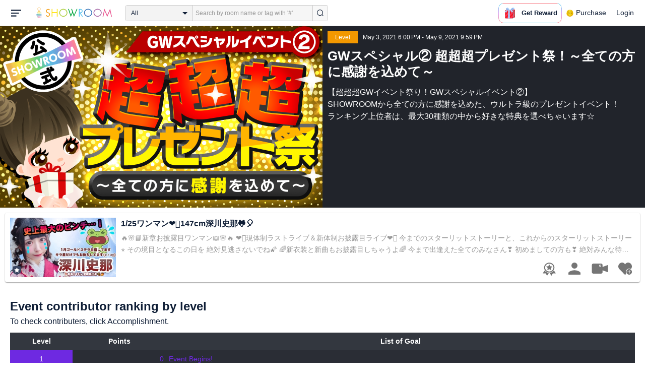

--- FILE ---
content_type: text/html; charset=UTF-8
request_url: https://www.showroom-live.com/event/contribution/gwspecial2021_2?room_id=130997
body_size: 71263
content:
<!DOCTYPE HTML>
<html lang="en">
<head prefix="og: http://ogp.me/ns# fb: http://www.facebook.com/2008/fbml">
<meta charset="UTF-8">
<meta http-equiv="Content-Style-Type" content="text/css">
<meta http-equiv="Content-Script-Type" content="text/javascript">
<meta http-equiv="X-UA-Compatible" content="requiresActiveX=true">
<meta name="viewport" content="width=device-width, height=device-height, initial-scale=1, maximum-scale=1, user-scalable=no, viewport-fit=cover">

<meta name="apple-itunes-app" content="app-id=734256893">

<meta name="facebook-domain-verification" content="j30bc28ol8u57r4rtpto6yjsx3kh78" />
<link rel="apple-touch-icon" href="/assets/img/v3/apple-touch-icon.png">
<meta name="google-play-app" content="app-id=jp.dena.showroom">
<link rel="stylesheet" href="https://static.showroom-live.com/assets/css/v3/style.css?t=1761710620">
<link rel="stylesheet" href="https://static.showroom-live.com/assets/css/v3/event/admin.css?t=1667879545">


<meta name="format-detection" content="telephone=no">
<meta name="apple-mobile-web-app-capable" content="yes">
<meta name="apple-mobile-web-app-status-bar-style" content="black-translucent">


  <meta name="twitter:card" content="summary">
  
<meta name="twitter:site" content="@SHOWROOM_jp">
<meta name="keywords" content="showroom, SHOWROOM, idol">


    <title>SHOWROOM</title>
    <meta name="description" content="SHOWROOM provides live performance broadcasts by idols and celebrities in virtual stadiums.">
    <meta property="og:title" content="SHOWROOM">
    <meta property="og:description" content="SHOWROOM provides live performance broadcasts by idols and celebrities in virtual stadiums.">
    <meta property="og:url" content="https://www.showroom-live.com">
    <meta property="og:image" content="https://static.showroom-live.com/assets/img/icon/1024.png?t=1667879554">
    <meta property="og:type" content="website">



<!-- Google Tag Manager -->
<script>
  window.dataLayer = window.dataLayer || [];
  dataLayer.push({
    'user_id': 0
  });
  (function(w,d,s,l,i){w[l]=w[l]||[];w[l].push({'gtm.start':
            new Date().getTime(),event:'gtm.js'});var f=d.getElementsByTagName(s)[0],
        j=d.createElement(s),dl=l!='dataLayer'?'&l='+l:'';j.async=true;j.src=
        'https://www.googletagmanager.com/gtm.js?id='+i+dl;f.parentNode.insertBefore(j,f);
})(window,document,'script','dataLayer','GTM-PKVVDXN');</script>
<!-- End Google Tag Manager -->

<style>
html {-ms-touch-action: manipulation;}
.old-section a{
color:#4b74ff;
}
.old-section button{
border: solid 0px;
background-color:#4b74ff;
color:white;
}
.old-section .error {
color:red;
}
.old-section .alert {
color:red;
}
</style>


<!--[if lt IE 9]>
<script src="/assets/vendor/js/html5shiv.min.js"></script>
<![endif]-->

<!-- scripts -->

  <script type="text/javascript" src="https://static.showroom-live.com/assets/dist/lib/lib.js?t=1667879546"></script>
  <script type="text/javascript" src="/assets/dist/layouts.bundle.js?date=20250618″"></script>
  <script type="text/javascript">
    
    var SrGlobal = {};
    SrGlobal.is_login=0;
    SrGlobal.isNativeApp = 0;
    SrGlobal.isMobile    = 0;
    SrGlobal.isAndroid     = 0
    SrGlobal.csrfToken = 'CjOi2u6p7iRdjPzjdCpMCYtVMFAE4nosjjHzqh61';
    SrGlobal.locale = "en";
    SrGlobal.systemErrorMsg='System error';
    SrGlobal.loginNeedMsg = 'To use this, you must login.';
    SrGlobal.signUpNeedMsg = 'To use this, you must be signed in.';
    SrGlobal.isTabCookieOK = 1;
    
    var isIE = navigator.userAgent.match(/msie/i);
  </script>
  <script type="application/ld+json">
  {
      "@context": "http://schema.org",
      "@type": "WebSite",
      "url": "https://www.showroom-live.com",
      "potentialAction": {
          "@type": "SearchAction",
          "target": "https://www.showroom-live.com/room/search?genre_id=0&keyword={search_term}",
          "query-input": "required name=search_term"
      }
  }
  </script>

<!-- Facebook Pixel Code -->
<script>
  !function(f,b,e,v,n,t,s)
  {if(f.fbq)return;n=f.fbq=function(){n.callMethod?
  n.callMethod.apply(n,arguments):n.queue.push(arguments)};
  if(!f._fbq)f._fbq=n;n.push=n;n.loaded=!0;n.version='2.0';
  n.queue=[];t=b.createElement(e);t.async=!0;
  t.src=v;s=b.getElementsByTagName(e)[0];
  s.parentNode.insertBefore(t,s)}(window, document,'script',
  'https://connect.facebook.net/en_US/fbevents.js');
  fbq('init', '2465181877062193');
  fbq('track', 'PageView');
</script>
<noscript><img height="1" width="1" style="display:none"
  src="https://www.facebook.com/tr?id=2465181877062193&ev=PageView&noscript=1"
/></noscript>
<!-- End Facebook Pixel Code -->
<!-- Adobe Fonts -->
<script>
  (function(d) {
    var config = {
      kitId: 'yqy5ran',
      scriptTimeout: 3000,
      async: true
    },
    h=d.documentElement,t=setTimeout(function(){h.className=h.className.replace(/\bwf-loading\b/g,"")+" wf-inactive";},config.scriptTimeout),tk=d.createElement("script"),f=false,s=d.getElementsByTagName("script")[0],a;h.className+=" wf-loading";tk.src='https://use.typekit.net/'+config.kitId+'.js';tk.async=true;tk.onload=tk.onreadystatechange=function(){a=this.readyState;if(f||a&&a!="complete"&&a!="loaded")return;f=true;clearTimeout(t);try{Typekit.load(config)}catch(e){}};s.parentNode.insertBefore(tk,s)
  })(document);
</script>
<!-- End Adobe Fonts Code -->
<script src="https://unpkg.com/@dotlottie/player-component@latest/dist/dotlottie-player.mjs" type="module"></script>
</head>
<body>
  
  <!-- Google Tag Manager (noscript) -->
  <noscript><iframe src="https://www.googletagmanager.com/ns.html?id=GTM-PKVVDXN" height="0" width="0" style="display:none;visibility:hidden"></iframe></noscript>
  <!-- End Google Tag Manager (noscript) -->
  

  
    <div id="js-wrapper" class="l-wrapper pc-browser clearfix">

    
    <div class="pc-header">
      <div id="hamburger" class="pc-header-menu header-hamburger is-open" data-type="3">
        <div class="header-hamburger-open">
          <svg class="svg-icon-hamburger" width="20" height="14" viewBox="0 0 36 24" xmlns="http://www.w3.org/2000/svg">
<path fill-rule="evenodd" clip-rule="evenodd" d="M0 0V4H36V0H0ZM0 10V14H28V10H0ZM0 24V20H19V24H0Z" />
</svg>

          
        </div>
        <div class="header-hamburger-close">
          <svg class="svg-close" width="20" height="20" viewBox="0 0 20 20" xmlns="http://www.w3.org/2000/svg">
<path clip-rule="evenodd" d="M0 18L1.57484 19.5789L19.527 1.58097L17.9522 0.00212362L0 18Z" />
<path clip-rule="evenodd" d="M2.04687 3.6457e-07L0.472031 1.57885L18.4242 19.5767L19.9991 17.9979L2.04687 3.6457e-07Z" />
</svg>
        </div>
      </div>

      <a class="pc-header-logo" href="/">
        <img
          src="/assets/svg/logo.svg"
          alt="SHOWROOM"
        >
      </a>

      <form id="js-head-search-form" action="/room/search" class="pc-header-search">
        <div id="js-head-search-select-box" class="head-search-select-box">
          
          <span class="js-head-search-select-label">All</span>
          <input
            id="js-head-search-select-genre"
            class="js-head-search-select-label"
            type="hidden"
            name="genre_id"
            value="0"
          >
          


        <ul id="js-head-search-select-list" class="head-select-list head-search-select-list">
          
          <li class="head-list-selected js-head-search-select-label">All</li>
          
          <li data-value="0" class="selected">All</li>
          
          <li data-value="112">music</li>
          
          <li data-value="102">idol</li>
          
          <li data-value="103">talent</li>
          
          <li data-value="104">voice actor</li>
          
          <li data-value="105">comedian</li>
          
          <li data-value="107">virtual</li>
          
          <li data-value="108">model</li>
          
          <li data-value="109">actor</li>
          
          <li data-value="110">announcer</li>
          
          <li data-value="113">creator</li>
          
          <li data-value="200">streamer</li>
          
        </ul>

        </div>
        <div class="head-search-input-area" id="headSearchArea">
          <input
            id="js-search-input"
            class="head-search-input"
            type="text"
            name="keyword"
            value=""
            placeholder="Search by room name or tag with '#'"
            autocomplete="off"
          >
          <div id="js-search-delete" class="head-search-delete">
            <svg class="svg-close" width="20" height="20" viewBox="0 0 20 20" xmlns="http://www.w3.org/2000/svg">
<path clip-rule="evenodd" d="M0 18L1.57484 19.5789L19.527 1.58097L17.9522 0.00212362L0 18Z" />
<path clip-rule="evenodd" d="M2.04687 3.6457e-07L0.472031 1.57885L18.4242 19.5767L19.9991 17.9979L2.04687 3.6457e-07Z" />
</svg>
          </div>
          <ul id="js-search-autocomplete" class="head-search-autocomplete hidden"></ul>
        </div>
        <button
          class="head-search-submit"
          type="submit"
        >
          <svg class="svg-icon-search" width="13" height="14" viewBox="0 0 13 14" xmlns="http://www.w3.org/2000/svg">
<path d="M5.99444 12.1944C2.70833 12.1944 0 9.44789 0 6.07887C0 2.70986 2.70833 0 5.99444 0C9.28056 0 11.9889 2.74648 11.9889 6.07887C11.9889 9.41127 9.31667 12.1944 5.99444 12.1944ZM5.99444 1.09859C3.28611 1.09859 1.08333 3.33239 1.08333 6.07887C1.08333 8.82535 3.28611 11.0592 5.99444 11.0592C8.70278 11.0592 10.9056 8.82535 10.9056 6.07887C10.9056 3.33239 8.73889 1.09859 5.99444 1.09859Z" />
<path d="M12.4573 13.0001C12.3129 13.0001 12.2045 12.9635 12.0962 12.8536L9.64065 10.51C9.42398 10.2903 9.42398 9.96069 9.60454 9.74097C9.82121 9.52125 10.1462 9.52125 10.3629 9.70435L12.8184 12.048C13.0351 12.2677 13.0351 12.5973 12.8545 12.817C12.7462 12.9269 12.6018 13.0001 12.4573 13.0001Z" />
</svg>

        </button>
      </form>
      <div id="js-lottie-icon">
        <header-icon-lottie is-login="0"></header-icon-lottie>
      </div>
      
        <a href="/payment/payment_start" class="pc-header-menu">
          <span class="text is-showgold">Purchase</span>
        </a>
      

    
      <button onclick="showLoginDialog();" class="pc-header-menu"
      >
        Login
      </button>
      


    </div>
    

        <div id="hamburgerMenu" class="pc-header-menus  hidden" data-type="3">
      <ul>
        
        <li>
          <a
            href="/"
            class="side-link"
            title="Home"
          >
            <i class="st-icon">
              <svg class="side-svg" width="20px" height="18px" viewBox="0 0 20 18" xmlns="http://www.w3.org/2000/svg" >
                <g id="icon-home" fill-rule="nonzero">
                  <path d="M20,9.442623 C20,9.9315738 19.5803125,10.3278689 19.0625,10.3278689 C18.815625,10.3278689 18.5925,10.2358033 18.425,10.0885574 L18.4228125,10.090623 L10.02375,2.1597049 L10.0240625,2.1594098 L10,2.1378689 L1.59625,10.0732131 L1.595625,10.072918 C1.4265625,10.2304918 1.1940625,10.3278689 0.9375,10.3278689 C0.4196875,10.3278689 0,9.9315738 0,9.442623 C0,9.1918033 0.110625,8.9657705 0.288125,8.8046557 L9.324375,0.2720656 C9.495,0.104459 9.734375,0 10,0 L10.0003125,0 C10.016875,0 10.0334375,0.0005902 10.0496875,0.0011803 C10.0525,0.0014754 10.055,0.0017705 10.0575,0.0017705 C10.0715625,0.0026557 10.085625,0.003541 10.0996875,0.0050164 C10.100625,0.0050164 10.1015625,0.0053115 10.1025,0.0053115 C10.331875,0.028918 10.53625,0.1307213 10.685625,0.2818033 L10.68625,0.2812131 L14.375,3.7643607 L14.375,2.9508197 C14.375,2.4618689 14.7946875,2.0655738 15.3125,2.0655738 C15.8303125,2.0655738 16.25,2.4618689 16.25,2.9508197 L16.25,5.5348525 L19.74875,8.8385902 L19.7465625,8.8406557 C19.9025,8.9988197 20,9.2095082 20,9.442623 L20,9.442623 Z M18.125,10.9180328 L18.125,17.1147541 C18.125,17.6037049 17.7053125,18 17.1875,18 L15.3125,18 L15.3125,10.9180328 L11.5625,10.9180328 L11.5625,18 L2.8125,18 C2.2946875,18 1.875,17.6037049 1.875,17.1147541 L1.875,10.9180328 L10,3.2459016 L18.125,10.9180328 L18.125,10.9180328 Z M4.6875,14.4590164 L8.4375,14.4590164 L8.4375,10.9180328 L4.6875,10.9180328 L4.6875,14.4590164 Z" id="Imported-Layers"></path>
                </g>
              </svg>
            </i>
            <span class="text">Home</span>
          </a>
        </li>
        

        
        <li>
          <a
            href="/onlive"
            class=" side-link"
            title="Live"
          >
            <i class="st-icon">
              <svg class="side-svg" width="20px" height="20px" viewBox="0 0 20 20" xmlns="http://www.w3.org/2000/svg" >
                <g id="icon-onlive" fill-rule="nonzero">
                  <path d="M5.20000003,11.6022902 L12.4,2.40047381 L10.8,8.40165843 L14.8000001,8.40165843 L7.60000004,17.6034748 L9.20000001,11.6022902 L5.20000003,11.6022902 M10,0 C4.47700005,0 0,4.47788394 0,10.0019744 C0,15.5260648 4.47700005,20.0039487 10,20.0039487 C15.523,20.0039487 20,15.5260648 20,10.0019744 C20,4.47788394 15.523,0 10,0" id="side_nav_onlive"></path>
                  </g>
                </svg>
              </i>
            <span class="text">Live</span>
            <span id="js-side-badge-live" class="pc-header-menus-badge"></span>
          </a>
        </li>
        <li>
          
          <a
            onclick="showLoginDialog();"
            class="side-link"
            title="Follow"
          >
          
            <i class="st-icon">
              <svg class="side-svg" width="18px" height="16px" viewBox="0 0 18 16" version="1.1" xmlns="http://www.w3.org/2000/svg" >
                <g id="icon-heart" fill-rule="nonzero">
                  <path d="M0.00223778,4.99179062 C-0.041862574,6.53263682 0.56834228,7.78644013 1.61280059,8.85286185 C3.78001783,11.065618 5.94633506,13.279752 8.11490231,15.4915896 C8.44700495,15.8305299 8.72330715,16 9.0000594,16 C9.2763616,16 9.5526638,15.8305299 9.8856664,15.4911304 C11.086276,14.2685573 12.2846355,13.0436879 13.482545,11.8188186 C14.5121532,10.7666342 15.5588615,9.73190197 16.5641695,8.65629488 C17.7773792,7.35748325 18.252583,5.81939266 17.8714299,4.03651191 C17.3606759,1.64739659 15.2191088,0.00321495301 12.978541,0.00321495301 C12.4583369,0.00321495301 11.9327327,0.0918537952 11.4210786,0.280153926 C10.3775203,0.664561755 9.6093642,1.39204324 9.0014094,2.3817671 C8.91455867,2.25179408 8.85560821,2.1608589 8.79350771,2.07222005 C8.21705313,1.24875143 7.49209736,0.617257088 6.54888986,0.271887091 C6.04218582,0.0863425719 5.52513171,7.27169102e-08 5.01572766,7.27169102e-08 C2.46150734,-0.000459195896 0.08278842,2.17463695 0.00223778,4.99179062 Z" id="side_nav_follow"></path>
                </g>
              </svg>
            </i>
            <span class="text">Follow</span>
          </a>
        </li>
        <li>
          <a
            href="/event_search"
            class=" side-link"
            title="Event"
          >
            <i class="st-icon">
              <svg class="side-svg" width="20px" height="20px" viewBox="0 0 20 20" version="1.1" xmlns="http://www.w3.org/2000/svg" >
                <g id="icon-event" fill-rule="nonzero">
                  <path d="M10,18 C5.5815385,18 2,14.418462 2,10 C2,5.581538 5.5815385,2 10,2 C14.4184615,2 18,5.581538 18,10 C18,14.418462 14.4184615,18 10,18 L10,18 Z M0,10 C0,15.523 4.477,20 10,20 C15.523,20 20,15.523 20,10 C20,4.477 15.523,0 10,0 C4.477,0 0,4.477 0,10 Z M9,4.305921 L9,10 C9,10.522948 9.4765474,11 10,11 L14,11 C14.586853,11 15,10.513584 15,10 C15,9.466679 14.5618162,9 14,9 L11,9 L11,4.305921 C11,3.755981 10.5930176,3.358553 10,3.358553 C9.4239158,3.358553 9,3.782468 9,4.305921 Z" id="Imported-Layers"></path>
                </g>
              </svg>
            </i>
            <span class="text">Event</span>
          </a>
        </li>
        <li>
          <a
            href="/ranking"
            class=" side-link"
            title="Ranking"
          >
            <i class="st-icon">
              <svg class="side-svg" width="20px" height="20px" viewBox="0 0 20 20" version="1.1" xmlns="http://www.w3.org/2000/svg" >
                <g id="icon-badge" fill-rule="nonzero">
                  <path d="M10,0.057256 C5.6396382,0.057256 2.1052632,3.416044 2.1052632,7.558736 C2.1052632,11.701429 5.6396382,15.060217 10,15.060217 C14.3603618,15.060217 17.8947368,11.701429 17.8947368,7.558736 C17.8947368,3.416044 14.3603618,0.057256 10,0.057256 L10,0.057256 Z M10,13.559921 C6.5117409,13.559921 3.6842105,10.873237 3.6842105,7.558736 C3.6842105,4.244236 6.5117409,1.557552 10,1.557552 C13.4882591,1.557552 16.3157895,4.244236 16.3157895,7.558736 C16.3157895,10.873237 13.4882591,13.559921 10,13.559921 L10,13.559921 Z M6.6738201,20.061204 L4.5410491,16.403164 L0,16.54808 L2.8422498,12.059625 C4.2780651,14.076597 6.6921231,15.454181 9.4736842,15.640377 L6.6738201,20.061204 Z M15.4589509,16.403164 L13.3261799,20.061204 L10.5263158,15.640377 C13.3078769,15.454181 15.7219349,14.076597 17.1577502,12.059625 L20,16.54808 L15.4589509,16.403164 Z M11.4646316,5.522034 L10.0075789,2.557749 L8.5372632,5.515283 L5.2631579,5.982475 L7.6258947,8.292781 L7.0588947,11.546023 L9.9900526,10.016172 L12.9145789,11.559526 L12.3632105,8.304034 L14.7368421,6.00453 L11.4646316,5.522034 Z" id="Imported-Layers"></path>
                </g>
              </svg>
            </i>
            <span class="text">Ranking</span>
          </a>
        </li>
        
        
          <li>
            
            <a
              onclick="showLoginDialog();"
              title="Sign up to broadcast"
            >
            
              <i class="st-icon">
                <svg class="side-svg" width="20px" height="12px" viewBox="0 0 14 8" version="1.1" xmlns="http://www.w3.org/2000/svg">
                    <g id="Page-1" stroke="none" stroke-width="1" fill-rule="evenodd" sketch:type="MSPage">
                      <g id="side-nav-account" sketch:type="MSLayerGroup" transform="translate(-133.000000, -14.000000)">
                        <g id="side-nav-配信メニュー" transform="translate(120.000000, 8.000000)" sketch:type="MSShapeGroup">
                          <g id="配信する" transform="translate(8.000000, -2.000000)">
                            <path d="M12.1857143,9.27142857 C11.964381,9.27142857 11.7857143,9.45053968 11.7857143,9.67142857 C11.7857143,9.89231746 11.964381,10.0714286 12.1857143,10.0714286 C12.4066032,10.0714286 12.5857143,9.89231746 12.5857143,9.67142857 C12.5857143,9.45053968 12.4066032,9.27142857 12.1857143,9.27142857 M12.1857143,10.4714286 C11.7436402,10.4714286 11.3857143,10.1132063 11.3857143,9.67142857 C11.3857143,9.2293545 11.7436402,8.87142857 12.1857143,8.87142857 C12.6274921,8.87142857 12.9857143,9.2293545 12.9857143,9.67142857 C12.9857143,10.1132063 12.6274921,10.4714286 12.1857143,10.4714286 M12.8533333,8 L6.88,8 C6.17315556,8 5.6,8.53733333 5.6,9.2 L5.6,14.8 C5.6,15.4626667 6.17315556,16 6.88,16 L12.8533333,16 C13.5601778,16 14.1333333,15.4626667 14.1333333,14.8 L14.1333333,13.3526667 L18.1098667,14.7866667 L18.1105778,14.7855556 C18.1342815,14.7942222 18.1596444,14.8 18.1866667,14.8 C18.3044741,14.8 18.4,14.7106667 18.4,14.6 L18.4,9.4 C18.4,9.28955556 18.3044741,9.2 18.1866667,9.2 C18.1596444,9.2 18.1342815,9.20577778 18.1105778,9.21444444 L18.1098667,9.21333333 L14.1333333,10.6473333 L14.1333333,9.2 C14.1333333,8.53733333 13.5601778,8 12.8533333,8" id="Imported-Layers">
                          </path>
                        </g>
                      </g>
                    </g>
                  </g>
                </svg>
              </i>
              <span class="text">Sign up to broadcast</span>
            </a>
          </li>
        
        
        
        
        <li>
          <a href="/payment/payment_start"
            title="Purchase">
            <i class="st-icon">
              <svg class="side-svg" width="18" height="18" viewBox="0 0 83 75" fill="none" xmlns="http://www.w3.org/2000/svg">
              <path fill-rule="evenodd" clip-rule="evenodd" d="M20.3243 66.6667C18.0785 66.6667 16.2598 64.8 16.2598 62.5C16.2598 60.1979 18.0785 58.3333 20.3243 58.3333C22.5702 58.3333 24.3889 60.1979 24.3889 62.5C24.3889 64.8 22.5702 66.6667 20.3243 66.6667ZM20.3246 50C13.5892 50 8.13086 55.5958 8.13086 62.5C8.13086 69.4042 13.5892 75 20.3246 75C27.06 75 32.5204 69.4042 32.5204 62.5C32.5204 55.5958 27.06 50 20.3246 50Z" />
              <path fill-rule="evenodd" clip-rule="evenodd" d="M69.106 66.6667C66.8601 66.6667 65.0414 64.8 65.0414 62.5C65.0414 60.1979 66.8601 58.3333 69.106 58.3333C71.3497 58.3333 73.1706 60.1979 73.1706 62.5C73.1706 64.8 71.3497 66.6667 69.106 66.6667ZM69.106 50C62.3706 50 56.9102 55.5958 56.9102 62.5C56.9102 69.4042 62.3706 75 69.106 75C75.8393 75 81.2997 69.4042 81.2997 62.5C81.2997 55.5958 75.8393 50 69.106 50Z" />
              <path fill-rule="evenodd" clip-rule="evenodd" d="M24.3893 41.6667L22.358 33.3333H32.5205V41.6667H24.3893ZM40.6506 33.3333H48.7797V41.6667H40.6506V33.3333ZM56.9103 41.6667V33.3333H67.0728L65.0416 41.6667H56.9103ZM20.3247 25L18.2914 16.6667H32.5205V25H20.3247ZM40.6506 16.6667H48.7797V25H40.6506V16.6667ZM56.9103 25V16.6667H71.1374L69.1062 25H56.9103ZM16.2604 0H0V8.33333H6.09792L18.2917 50H73.1708L83.3333 8.33333H16.2604V0Z" />
              </svg>
            </i>
            <span class="text">Purchase</span>
          </a>
        </li>
        
        <li>
          <a href="/lottery/list"
            title="Lottery list">
            <i class="st-icon">
              <svg
                class="side-svg"
                width="18"
                height="18"
                xmlns="http://www.w3.org/2000/svg"
                viewBox="0 0 20 20"
              >
                <g>
                  <path fill-rule="evenodd" d="M13.66,7.74c-.15-.79-.84-1.37-1.65-1.37s-1.5.57-1.65,1.37l-1.56,8.28h6.42l-1.56-8.28ZM12.01,9.18c-.64,0-1.16-.52-1.16-1.16s.52-1.16,1.16-1.16,1.16.52,1.16,1.16-.52,1.16-1.16,1.16Z"/>
                  <path d="M15.32.03h-6.62l-4.68,4.68v6.62l3.64,3.64,1.41-7.48c.27-1.42,1.5-2.44,2.95-2.44s2.68,1.03,2.95,2.44l1.41,7.48,3.64-3.64v-6.62L15.32.03Z"/>
                </g>
                <circle cx="2.63" cy="17.34" r="2.6"/>
                <rect x="6.47" y="18.45" width="11.09" height="1.53" rx=".71" ry=".71"/>
              </svg>
            </i>
            <span class="text">Lottery list</span>
          </a>
        </li>
        <li>
          <a
            href="/avatar_shop"
            class=" side-link"
            title="Avatar Shop"
          >
            <i class="st-icon">
              <svg class="side-svg" viewBox="0 0 34 34" xmlns="http://www.w3.org/2000/svg" style="width:18px; height:18px;">
                <circle cx="17" cy="17" r="17" />
                <ellipse class="side-svg-dis" cx="11.5" cy="14" rx="1.5" ry="4"/>
                <ellipse class="side-svg-dis" cx="22.5" cy="14" rx="1.5" ry="4"/>
                <path class="side-svg-dis" d="M17,27.3c-3.4,0-6.6-1.6-8.9-4.4c-0.4-0.4-0.3-1.1,0.1-1.4c0.4-0.3,1.1-0.3,1.4,0.1c1.9,2.4,4.5,3.6,7.3,3.6
                s5.4-1.3,7.3-3.6c0.3-0.4,1-0.5,1.4-0.1c0.4,0.3,0.5,1,0.1,1.4C23.6,25.7,20.4,27.3,17,27.3z"/>
              </svg>
            </i>
            <span class="text">Avatar Shop</span>
          </a>
        </li>
        
        <li>
          <button
            class="side-link"
            type="button"
            onclick="showSignupDialog();"
            title="Sign Up"
          >
            <span class="text">Sign Up</span>
          </button>
        </li>
        <li>
          <button
            class="side-link"
            type="button"
            onclick="showLoginDialog();"
            title="Login"
          >
            <span class="text">Login</span>
          </button>
        </li>
        
        
    </div>


    <div class="l-main " id="sr-content-main">
      
      <div class="warning-unsupported-browser" style="width:100%; margin: 0;display: none;">
        <div class="warning_content" style="background-color:#F3CB50; margin:0 auto;">
          <ul style="margin:0; padding: 20px 40px; text-align: center;">
            <li style="list-style-type:none; display:inline-block;">
              <img
                src="/assets/svg/warning_icon.svg"
                style="width:100px; height: auto; vertical-align: middle; opacity: 0.5;"
                alt="warning"
              >
            </li>
            <li style="list-style-type:none; display:inline-block; vertical-align: middle;">
              <p style="padding: 0 20px; font-weight: bold; color: #414141; text-align: left;">
              お使いのブラウザは、SHOWROOMのサポート対象外となります。<br>
              SHOWROOMの機能を正しくご利用いただくために、下記の環境にてご利用ください。<br>
                  Google Chrome（推奨）<span><a href="https://www.google.co.jp/chrome/" target="_blank"><img src="/assets/svg/window_icon.svg" style="width: 24px; height: auto; vertical-align:bottom;"></a></span>・Microsoft Edge<span><a href="https://www.microsoft.com/windows/microsoft-edge" target="_blank"><img src="/assets/svg/window_icon.svg" style="width: 24px; height: auto; vertical-align:bottom;"></a></span>（Windows）・Safari<span><a href="https://www.apple.com/safari/" target="_blank"><img src="/assets/svg/window_icon.svg" style="width: 24px; height: auto; vertical-align:bottom;"></a></span>（Mac）<br>
              </p>
            </li>
          </ul>
        </div>
      </div>
      
      
<section class="l-inner">
    <div class="bg-common-gray-2">
        
        <ul class="list-type-04 bg-common-gray-1">
            <li>
                <div class="list-inner">
                    <div>
                        <img src="https://static.showroom-live.com/assets/img/v3/img_lazyload.png?t=1667879559" data-src="https://static.showroom-live.com/image/room/cover/a5737eab533c3d2e8475392aaee8a49933c3b23a10cec18b9ec9d5a449ccfd1d_l.png?v=1620615641" width="640" height="360" alt="GWスペシャル② 超超超プレゼント祭！～全ての方に感謝を込めて～" class="img-main">
                    </div>
                </div>
                <div class="show-sp">
                  <ul class="live-info-block clearfix">
                      
                      
                      <li class="head bg-orange">Level</li>
                      
                      
                      <li class="info">May 3, 2021 6:00 PM - May 9, 2021 9:59 PM</li>
                      
                  </ul>
                </div>
            </li>
            
            <li class="detail hidden-sp">
                <ul class="live-info-block clearfix">
                    
                    
                    <li class="head bg-orange">Level</li>
                    
                    
                    <li class="info">May 3, 2021 6:00 PM - May 9, 2021 9:59 PM</li>
                    
                </ul>
                <h2 class="tx-title">GWスペシャル② 超超超プレゼント祭！～全ての方に感謝を込めて～</h2>
                <p class="tx-info">【超超超GWイベント祭り！GWスペシャルイベント②】<br>
SHOWROOMから全ての方に感謝を込めた、ウルトラ級のプレゼントイベント！<br>
ランキング上位者は、最大30種類の中から好きな特典を選べちゃいます☆</p>
                
            </li>
            
        </ul>
    </div>
    



<div class="contentlist-link">
  
  
  <div class="listcardinfo">
    <div class="listcardinfo-image">
      <div class="listcardinfo-label">
        
        <span class="icon-official"></span>
        
        
        
        
      </div>
      <a href="/r/615191698244" data-room-id="130997" class="room-url">
        <img src="https://static.showroom-live.com/assets/img/v3/img_lazyload.png?t=1667879559" data-src="https://static.showroom-live.com/image/room/cover/73d6df69cd0b52f2ae2887f5b4eadb434e94eefa0d70b561543a23c2fed8c439_s.jpeg?v=1768884017" class="img-main" width="210" height="118" alt="1/25ワンマン❤️‍🔥147cm深川史那🐸🎈">
      </a>
    </div>
    <div class="listcardinfo-info">
      <h4 class="listcardinfo-main-text tx-ellipsis ">1/25ワンマン❤️‍🔥147cm深川史那🐸🎈</h4>
      
      <p class="listcardinfo-sub-text tx-ellipsis ">
        
          🔥🌸📘新章お披露目ワンマン📖🌸🔥
❤️‍🔥現体制ラストライブ＆新体制お披露目ライブ❤️‍🔥
今までのスターリットストーリーと、これからのスターリットストーリー⭐️
その境目となるこの日を 絶対見逃さないでね🌠
🌈新衣装と新曲もお披露目しちゃうよ🌈
今まで出逢えた全てのみなさん❣️
初めましての方も❣️
絶対みんな待ってるね😭😭😭💖

1.25(日) #スターリットストーリー 単独公演 @ harevutai
「星をつなぐ物語」

✨新章メンバー/新衣装/新オリジナル曲/新Overture
✨ゲスト出演：美咲れおな/姫宮ちの/花衣かのん
⚠️SSチケット残りわずか‼️
⬇️詳細・チケット
http://babybearpro.com/2024/05/0125ss/


カラオケ館ガチイベ たくさんの応援本当にありがとうございます😭😭😭😭😭✨
ガチイベが続いてしまったのにも関わらず たくさんたくさん支えてくださり 感謝してもしきれません🌈
お一人お一人のお力添えのおかげで ランキング　1位でした🥇
本当にありがとうございます⭐️
大好きなみなさんと 大好きなカラオケ館のイベントを駆け抜けることができて 本当に幸せです🥹💖

いよいよ SHOWROOM AWARD 2025 がやってきます。
また出演させていただけるように 残りの2025年 悔いのないよう 歌や笑顔 そしてみなさんへの感謝を届けて 配信していきたいと思います🎤
いつもそばにいてくれているみなさんとなら どんな目標や夢も叶えられると信じているので 最後まで諦めずに駆け抜けていきたいです✨️
みなさんも残りの2025年も その先も
ずっとそばにいてください…♡

お一人お一人の存在が 私のアイドル活動の、人生の源です🌟
みなさんの存在は偉大です🥹🌈
本当にありがとうございます😭😭😭💘
2025年 今年も残りわずかですが 毎日が思い出になるような配信を そんな日常を届けていきたいです💌
改めて一週間 本当に本当にありがとう。
みんなのこと大好きだよ。



ウォニョンさんがブランドモデルを務める『AMUSE』渋谷駅巨大広告 PRモデルオーディション！
＼結果は1位でした🥇／
本当に本当にありがとうございます😭😭😭✨
応援を届けてくださった全てのみなさんに 感謝の気持ちでいっぱいです💐🌈
久しぶりの時間制限ガチイベで 初めは楽しむことより不安の方が大きかったのですが みなさんの温かい応援やお言葉に毎日支えられ 前を向いて進むことができました✩.*˚
そして1位という目標の他に 「スターリットストーリーや深川史那を1人でも多くの方に広めたいたい」という目標も持ちながら 参加させていただきましたが、多くの新たな出逢いがあったり 久しぶりの方が駆けつけてくれたり いつも応援してくださってる皆様とさらに絆を深められたり、よりチーム肉まんの団結力が 大きく 深くなったなと感じることがき、今とても感動で満ち溢れています🌟

1位をいただけたことももちろんすごくすごく嬉しいのですが、やはりみなさんと過ごせた時間そのものが私にとっての一番の宝物です。
私だけの1位ではなく みなさんお一人お一人の1位💎
応援届けてくださった全てのみなさんがナンバーワンです👑⋆˙⟡
本当に忘れられないかけがえのない時間をありがとう。
これからの配信やライブ、さまざまな活動で みなさんにいただいた愛をお返しできるように より一層頑張っていきます🔥
きっと私の人生で 今が1番幸せだと思います🥹❤️
これ以上の幸せはないと感じるほど 今が本当に言葉にできないくらい幸せです🍀
何度伝えても足りないけれど 本当に本当にありがとう💖
みんなのこと心から大好きだよ（ꕤ •ᴗ• ꕤ）
本当に本当にありがとう。



ライバー王決定戦  たくさんたくさん支えてくださり 本当にありがとうございます😭😭😭🌈
感動と感謝と驚きといろいろな感情が整理できず溢れてしまい 体調も壊してしまったこと、本当に深く反省いたします。
ご心配をおかけし 大変申し訳ございません。
ライバー王期間中 そばにいてくださったみなさま  一秒でも配信に来てくださったみなさま 改めて本当にありがとうございます。
総合のロイヤルランキング、Sリーグ ともに暫定1位をいただくことがができました😭
みなさまからいただいた 152997個のライバー王。
この数字の重みを感じ 胸にし 感謝を忘れることなく SHOWROOM配信をより一層精進して参ります。
何度感謝してもしきれません。
みんなで観に行きたいたいと願った景色。
本当に見られるなんて…
今でも驚きを隠せず信じられず 夢を見ているみたいです。
みなさんからいただく応援やお言葉  全てが宝物だと思えた時間でした。
数え切れないほど 新たな出逢いもたくさんあり 瞬間瞬間を大切にしていかなければならないなと 改めて思いました。


やはり 私はSHOWROOM そしてみんなの事が大好きです。
今後の活動で その大好きな気持ちを忘れず 活動していきたいなと思いました。
約1ヶ月間 かけがえのない愛と幸せを届けてくださり 本当にありがとうごさいます🍀
自分の歌や活動を通して お返しできるよう 進んでまいります。
何度伝えても足りませんが、、、
本当にありがとう。
これまでに体験したことのない感動に包まれており 文章がまとまらず 本当に申し訳ございません。
きっと これ以上の感動と幸せは 人生の中で もう二度と来ないのではないかと、そう思えるほどの時間で、、、
昨日みなさんにいただいた宝物を 私は一生忘れません。

深川史那のことを応援してくださった全てのみなさま！
心から 本当にありがとうございます♡♡♡
みんなのこと 心から大好きだよ。




💎ライブ・イベント情報、ご予約はこちら❤️↓
https://babybearpro.com/2024/05/schedule/



‎よくふみなのハッシュタグはないの？と聞いていただくので、、、
‎ふみなのハッシュタグ決めちゃいました\(*ˊ˘ˋ*)/♡
‎✨️ ⁦‪#ふみなっち広報部‬⁩  ✨️
‎にしたいと思います( ᎔˘꒳˘᎔)
‎チェキツイや SHOWROOMの画像など ふみなのことつぶやくときに付けていただき 広めていただけたら嬉しいです︎📡💕︎︎
‎よろしくお願いいたします(՞  ܸ.ˬ.ܸ՞)&quot;


⚠️フォローよろしくお願いいたします(* ˊᵕˋㅅ)💗
深川史那𝕏🐸⬇️
https://twitter.com/fumina2377
スターリットストーリー公式𝕏🌟⬇️
https://x.com/starlit_story?s=21&amp;t=0CO0FNKTmQwBX6nIRoJ-pw
TikTok︎︎💕︎︎⬇️
https://www.tiktok.com/@fumina2377?_t=8nNkoI257Vh&amp;_r=1


❤️💎❤️近日のライブ・イベント情報は💎❤️💎❤️
⬇️こちらタップ！会いに来てほしいなo̴̶̷᷄ ̫ o̴̶̷̥᷅
https://babybearpro.com/2021/08/activities/
💎❤️💎❤️💎❤️💎❤️💎❤️💎❤️💎❤️💎❤️💎



新アイドルグループ 『スターリットストーリー』のルビー(赤担当)❤️
身長147㎝！AB型！10/23生まれ！
永遠の237歳♡
宮崎市出身🌴🥭


〜ご注意〜
⚠️私以外のルームさんのお名前など、できるだけ出さないでいただきたいです。もしもそのご本人が配信をたまたま観てくださっていたとして、「どうして私の名前が書いてあるんだろう？」、「ネガティブなこと言われてるのかな？」などもし思われたらとても悲しくなってしまいます。マイナスなことが多いかなと思うので、できるだけお控えいただけますと幸いです。
⚠️リスナー活動は基本的に行っておりません。私のルームでもそのような行為はお控え願います。
⚠️ 過度な応援を要請するような広告やコメントはお控え願います。”頼まれたから応援”というより、みんなが心から応援したい人を応援しましょう(⋆ᴗ͈ˬᴗ͈)”
⚠️友好ルームなどは基本的に作っておりません。
⚠️複数アカウントでの応援は ポイントが減点されてしまいますのでおやめください๐·°(৹˃̵﹏˂̵৹)°·๐
⚠️コメントやギフトが反映されない場合がございます。お手数ですがもう一度コメントをしていただけると幸いです。
⚠️ただし、なんと答えればいいのだろう？と思うコメントや、配信者やリスナー様を傷つけるようなコメント、ネガティブな雰囲気になる様なコメントは読みません。ご理解頂けますと幸いです。
⚠️歌のリクエストは基本的に受け付けておりません。しかし『リクエスト枠』という配信をすることもございます。
⚠️スターリットストーリーや深川史那へのプレゼントは禁止とさせていただいております。申し訳ございません…( T_T)お手紙はOKです( ்▿்)




🐸‼️重要‼️🐸
⚠️電話番号をご登録されていない方は お星を投げてくださっても ポイントが反映されませんので ご登録していただいての応援よろしくお願い致します❣️
やり方は SHOWROOMのアプリをタッチして一番最初の画面の左上にある≡のボタン押して マイページを押して アカウント設定を押す！そうすると電話番号を入力するところが出てきます♪
お手数ですがよろしくお願い致します🥺


推しマーク→🐸🎈
お名前の後ろにこのマークつけてくれたら嬉しいです😆

最後まで読んでくれてありがとう♡
よかったらフォローもよろしくお願いします♪
        
      </p>
      
    </div>
    
    <div class="listcardinfo-menu">
      <ul>
        
        <li>
          <a href="/event/contribution/gwspecial2021_2?room_id=130997" title="Event Contributor Ranking" class="room-ranking-link"><span class="svg icon-badge-gray"></span></a>
        </li>
        
        <li>
          <a href="/room/profile?room_id=130997" title="Profile" class="profile-link"><span class="svg icon-user-gray"></span></a>
        </li>
        <li>
          
          <a href="/r/615191698244" data-room-id="130997" title="Show" class="room-url"><span class="svg icon-camera-gray"></span></a>
          
        </li>
        
        <li>
          <a href="javascript:void(0);" data-room-id="130997" class="js-fan_ctl_target-130997 js-follow-btn" title="Follow"><span class="svg icon-follow-gray "></span></a>

        </li>
      </ul>
    </div>
    
  </div>
</div>


    
    
    
    <section class="p-b4">
        <h3 class="content-heading">Event contributor ranking by level</h3>
        <p class="fs-b4">To check contributers, click Accomplishment.</p>
        <table class="table-type-01 fs-b3 w-full mt-b2 mh-auto">
        <colgroup class="colgroup-level"></colgroup>
        <colgroup class="colgroup-point"></colgroup>
        <colgroup class="colgroup-challenge"></colgroup>
        <tr>
            <th>Level</th>
            <th>Points</th>
            <th>List of Goal</th>
        </tr>
        <tr>
            <td class="ta-c bg-violet">1</td>
            <td class="fcol-violet ta-r">0</td>
            <td class="fcol-violet">Event Begins!</td>
        </tr>
        
        <tr class="fcol-blue">
            <td class="ta-c fcol-white bg-blue">2</td>
            <td class="ta-r">100</td>
            <td>
                <div class="js-support-user-title cur-p us-n po-rt" data-support-id="10667031">
                    レベル2達成！花火をあげまくろう〜！！！
                    
                    <div style="display:none" class="js-support-user-list event-support-user-list-modal">
                        <h3>Contributing Users</h3>
                        <div class="event-support-user-list-modal-inner">
                            <ul>
                                
                                <li><span>1</span> <span>たくちゃん</span> <span>627pt</span></li>
                                
                                <li><span>2</span> <span>クモハ785🐸🎈＠ふみさゆり推し🚂🌌</span> <span>622pt</span></li>
                                
                                <li><span>3</span> <span>くまくま🐻🐸🎈🐰👾🍠@おぺそ協会ぶちょー</span> <span>615pt</span></li>
                                
                                <li><span>4</span> <span>タラにやん＠ベロおかﾁｬﾝｺ🤑/🎵音歌好Hikary🎵</span> <span>595pt</span></li>
                                
                                <li><span>5</span> <span>　はむちゃん✨🐰</span> <span>590pt</span></li>
                                
                                <li><span>6</span> <span>ゲン🐸🎈おぺそ協会けいりかちょー☺</span> <span>342pt</span></li>
                                
                                <li><span>7</span> <span>かたちゃん</span> <span>341pt</span></li>
                                
                                <li><span>8</span> <span>ぞの</span> <span>306pt</span></li>
                                
                                <li><span>9</span> <span>もの太🐸🎈(っ&#39;-&#39;)=͟͟͞͞❤️‍🔥深川史那👑</span> <span>217pt</span></li>
                                
                                <li><span>10</span> <span>今までありがとう♪</span> <span>203pt</span></li>
                                
                                <li><span>11</span> <span>マサユキ</span> <span>34pt</span></li>
                                
                                <li><span>12</span> <span>ただのよう</span> <span>33pt</span></li>
                                
                                <li><span>13</span> <span>凍　　　　　　　　　　　　　　　　　　　　　　　　結🍁🐿</span> <span>18pt</span></li>
                                
                                <li><span>14</span> <span>E-Dec</span> <span>12pt</span></li>
                                
                                <li><span>14</span> <span>wata</span> <span>12pt</span></li>
                                
                                <li><span>15</span> <span>なかじゅん　@つぐ民</span> <span>1pt</span></li>
                                
                            </ul>
                        </div>
                    </div>
                    
                </div>
            </td>
        </tr>
        
        <tr class="fcol-blue">
            <td class="ta-c fcol-white bg-blue">3</td>
            <td class="ta-r">200</td>
            <td>
                <div class="js-support-user-title cur-p us-n po-rt" data-support-id="10667032">
                    レベル3達成！花火をあげまくろう〜！！！
                    
                </div>
            </td>
        </tr>
        
        <tr class="fcol-blue">
            <td class="ta-c fcol-white bg-blue">4</td>
            <td class="ta-r">300</td>
            <td>
                <div class="js-support-user-title cur-p us-n po-rt" data-support-id="10667033">
                    レベル4達成！花火をあげまくろう〜！！！
                    
                </div>
            </td>
        </tr>
        
        <tr class="fcol-blue">
            <td class="ta-c fcol-white bg-blue">5</td>
            <td class="ta-r">400</td>
            <td>
                <div class="js-support-user-title cur-p us-n po-rt" data-support-id="10667034">
                    レベル5達成！花火をあげまくろう〜！！！
                    
                </div>
            </td>
        </tr>
        
        <tr class="fcol-blue">
            <td class="ta-c fcol-white bg-blue">6</td>
            <td class="ta-r">500</td>
            <td>
                <div class="js-support-user-title cur-p us-n po-rt" data-support-id="10667035">
                    レベル6達成！花火をあげまくろう〜！！！
                    
                </div>
            </td>
        </tr>
        
        <tr class="fcol-blue">
            <td class="ta-c fcol-white bg-blue">7</td>
            <td class="ta-r">600</td>
            <td>
                <div class="js-support-user-title cur-p us-n po-rt" data-support-id="10667036">
                    レベル7達成！花火をあげまくろう〜！！！
                    
                </div>
            </td>
        </tr>
        
        <tr class="fcol-blue">
            <td class="ta-c fcol-white bg-blue">8</td>
            <td class="ta-r">700</td>
            <td>
                <div class="js-support-user-title cur-p us-n po-rt" data-support-id="10667037">
                    レベル8達成！花火をあげまくろう〜！！！
                    
                </div>
            </td>
        </tr>
        
        <tr class="fcol-blue">
            <td class="ta-c fcol-white bg-blue">9</td>
            <td class="ta-r">800</td>
            <td>
                <div class="js-support-user-title cur-p us-n po-rt" data-support-id="10667038">
                    レベル9達成！花火をあげまくろう〜！！！
                    
                </div>
            </td>
        </tr>
        
        <tr class="fcol-blue">
            <td class="ta-c fcol-white bg-blue">10</td>
            <td class="ta-r">900</td>
            <td>
                <div class="js-support-user-title cur-p us-n po-rt" data-support-id="10667039">
                    レベル10達成！今いるリスナーさんに自己紹介をしてみよう！
                    
                </div>
            </td>
        </tr>
        
        <tr class="fcol-blue">
            <td class="ta-c fcol-white bg-blue">11</td>
            <td class="ta-r">1000</td>
            <td>
                <div class="js-support-user-title cur-p us-n po-rt" data-support-id="10667040">
                    レベル11達成！花火をあげまくろう〜！！！
                    
                </div>
            </td>
        </tr>
        
        <tr class="fcol-blue">
            <td class="ta-c fcol-white bg-blue">12</td>
            <td class="ta-r">1200</td>
            <td>
                <div class="js-support-user-title cur-p us-n po-rt" data-support-id="10667041">
                    レベル12達成！花火をあげまくろう〜！！！
                    
                </div>
            </td>
        </tr>
        
        <tr class="fcol-blue">
            <td class="ta-c fcol-white bg-blue">13</td>
            <td class="ta-r">1400</td>
            <td>
                <div class="js-support-user-title cur-p us-n po-rt" data-support-id="10667042">
                    レベル13達成！花火をあげまくろう〜！！！
                    
                </div>
            </td>
        </tr>
        
        <tr class="fcol-blue">
            <td class="ta-c fcol-white bg-blue">14</td>
            <td class="ta-r">1600</td>
            <td>
                <div class="js-support-user-title cur-p us-n po-rt" data-support-id="10667043">
                    レベル14達成！花火をあげまくろう〜！！！
                    
                </div>
            </td>
        </tr>
        
        <tr class="fcol-blue">
            <td class="ta-c fcol-white bg-blue">15</td>
            <td class="ta-r">1800</td>
            <td>
                <div class="js-support-user-title cur-p us-n po-rt" data-support-id="10667044">
                    レベル15達成！花火をあげまくろう〜！！！
                    
                </div>
            </td>
        </tr>
        
        <tr class="fcol-blue">
            <td class="ta-c fcol-white bg-blue">16</td>
            <td class="ta-r">2000</td>
            <td>
                <div class="js-support-user-title cur-p us-n po-rt" data-support-id="10667045">
                    レベル16達成！花火をあげまくろう〜！！！
                    
                </div>
            </td>
        </tr>
        
        <tr class="fcol-blue">
            <td class="ta-c fcol-white bg-blue">17</td>
            <td class="ta-r">2200</td>
            <td>
                <div class="js-support-user-title cur-p us-n po-rt" data-support-id="10667046">
                    レベル17達成！花火をあげまくろう〜！！！
                    
                </div>
            </td>
        </tr>
        
        <tr class="fcol-blue">
            <td class="ta-c fcol-white bg-blue">18</td>
            <td class="ta-r">2400</td>
            <td>
                <div class="js-support-user-title cur-p us-n po-rt" data-support-id="10667047">
                    レベル18達成！花火をあげまくろう〜！！！
                    
                </div>
            </td>
        </tr>
        
        <tr class="fcol-blue">
            <td class="ta-c fcol-white bg-blue">19</td>
            <td class="ta-r">2600</td>
            <td>
                <div class="js-support-user-title cur-p us-n po-rt" data-support-id="10667048">
                    レベル19達成！花火をあげまくろう〜！！！
                    
                </div>
            </td>
        </tr>
        
        <tr class="fcol-blue">
            <td class="ta-c fcol-white bg-blue">20</td>
            <td class="ta-r">2800</td>
            <td>
                <div class="js-support-user-title cur-p us-n po-rt" data-support-id="10667049">
                    レベル20達成！ギフトランキングを確認して、自分がどのくらいギフトをもらったか見てみよう！
                    
                </div>
            </td>
        </tr>
        
        <tr class="fcol-blue">
            <td class="ta-c fcol-white bg-blue">21</td>
            <td class="ta-r">3000</td>
            <td>
                <div class="js-support-user-title cur-p us-n po-rt" data-support-id="10667050">
                    レベル21達成！花火をあげまくろう〜！！！
                    
                </div>
            </td>
        </tr>
        
        <tr class="fcol-blue">
            <td class="ta-c fcol-white bg-blue">22</td>
            <td class="ta-r">3500</td>
            <td>
                <div class="js-support-user-title cur-p us-n po-rt" data-support-id="10667051">
                    レベル22達成！花火をあげまくろう〜！！！
                    
                </div>
            </td>
        </tr>
        
        <tr class="fcol-blue">
            <td class="ta-c fcol-white bg-blue">23</td>
            <td class="ta-r">4000</td>
            <td>
                <div class="js-support-user-title cur-p us-n po-rt" data-support-id="10667052">
                    レベル23達成！花火をあげまくろう〜！！！
                    
                </div>
            </td>
        </tr>
        
        <tr class="fcol-blue">
            <td class="ta-c fcol-white bg-blue">24</td>
            <td class="ta-r">4500</td>
            <td>
                <div class="js-support-user-title cur-p us-n po-rt" data-support-id="10667053">
                    レベル24達成！花火をあげまくろう〜！！！
                    
                </div>
            </td>
        </tr>
        
        <tr class="fcol-blue">
            <td class="ta-c fcol-white bg-blue">25</td>
            <td class="ta-r">5000</td>
            <td>
                <div class="js-support-user-title cur-p us-n po-rt" data-support-id="10667054">
                    レベル25達成！花火をあげまくろう〜！！！
                    
                </div>
            </td>
        </tr>
        
        <tr class="fcol-blue">
            <td class="ta-c fcol-white bg-blue">26</td>
            <td class="ta-r">5500</td>
            <td>
                <div class="js-support-user-title cur-p us-n po-rt" data-support-id="10667055">
                    レベル26達成！花火をあげまくろう〜！！！
                    
                </div>
            </td>
        </tr>
        
        <tr class="fcol-blue">
            <td class="ta-c fcol-white bg-blue">27</td>
            <td class="ta-r">6000</td>
            <td>
                <div class="js-support-user-title cur-p us-n po-rt" data-support-id="10667056">
                    レベル27達成！花火をあげまくろう〜！！！
                    
                </div>
            </td>
        </tr>
        
        <tr class="fcol-blue">
            <td class="ta-c fcol-white bg-blue">28</td>
            <td class="ta-r">6500</td>
            <td>
                <div class="js-support-user-title cur-p us-n po-rt" data-support-id="10667057">
                    レベル28達成！花火をあげまくろう〜！！！
                    
                </div>
            </td>
        </tr>
        
        <tr class="fcol-blue">
            <td class="ta-c fcol-white bg-blue">29</td>
            <td class="ta-r">7000</td>
            <td>
                <div class="js-support-user-title cur-p us-n po-rt" data-support-id="10667058">
                    レベル29達成！花火をあげまくろう〜！！！
                    
                    <div style="display:none" class="js-support-user-list event-support-user-list-modal">
                        <h3>Contributing Users</h3>
                        <div class="event-support-user-list-modal-inner">
                            <ul>
                                
                                <li><span>1</span> <span>majin （客席に紛れ込んだ一番星）🐸🎈</span> <span>552pt</span></li>
                                
                                <li><span>2</span> <span>今までありがとう♪</span> <span>448pt</span></li>
                                
                                <li><span>3</span> <span>もの太🐸🎈(っ&#39;-&#39;)=͟͟͞͞❤️‍🔥深川史那👑</span> <span>366pt</span></li>
                                
                                <li><span>4</span> <span>ぞの</span> <span>222pt</span></li>
                                
                                <li><span>5</span> <span>かたちゃん</span> <span>200pt</span></li>
                                
                                <li><span>6</span> <span>ゲン🐸🎈おぺそ協会けいりかちょー☺</span> <span>106pt</span></li>
                                
                                <li><span>7</span> <span>　はむちゃん✨🐰</span> <span>62pt</span></li>
                                
                                <li><span>8</span> <span>くまくま🐻🐸🎈🐰👾🍠@おぺそ協会ぶちょー</span> <span>48pt</span></li>
                                
                                <li><span>9</span> <span>タラにやん＠ベロおかﾁｬﾝｺ🤑/🎵音歌好Hikary🎵</span> <span>44pt</span></li>
                                
                                <li><span>10</span> <span>🎀生たまごっち♪🎀</span> <span>37pt</span></li>
                                
                                <li><span>11</span> <span>凍　　　　　　　　　　　　　　　　　　　　　　　　結🍁🐿</span> <span>24pt</span></li>
                                
                                <li><span>11</span> <span>wata</span> <span>24pt</span></li>
                                
                                <li><span>12</span> <span>クモハ785🐸🎈＠ふみさゆり推し🚂🌌</span> <span>18pt</span></li>
                                
                                <li><span>13</span> <span>たくちゃん</span> <span>12pt</span></li>
                                
                                <li><span>14</span> <span>🐾🐾</span> <span>4pt</span></li>
                                
                                <li><span>15</span> <span>kenich</span> <span>2pt</span></li>
                                
                                <li><span>15</span> <span>なかじゅん　@つぐ民</span> <span>2pt</span></li>
                                
                                <li><span>16</span> <span>ハンバーグ400gは食べられなかった☺️</span> <span>1pt</span></li>
                                
                                <li><span>16</span> <span>ただのよう</span> <span>1pt</span></li>
                                
                            </ul>
                        </div>
                    </div>
                    
                </div>
            </td>
        </tr>
        
        <tr class="fcol-blue">
            <td class="ta-c fcol-white bg-blue">30</td>
            <td class="ta-r">7500</td>
            <td>
                <div class="js-support-user-title cur-p us-n po-rt" data-support-id="10667059">
                    レベル30達成！自分の勝負服で配信してみよう！
                    
                </div>
            </td>
        </tr>
        
        <tr class="fcol-blue">
            <td class="ta-c fcol-white bg-blue">31</td>
            <td class="ta-r">8000</td>
            <td>
                <div class="js-support-user-title cur-p us-n po-rt" data-support-id="10667060">
                    レベル31達成！花火をあげまくろう〜！！！
                    
                </div>
            </td>
        </tr>
        
        <tr class="fcol-blue">
            <td class="ta-c fcol-white bg-blue">32</td>
            <td class="ta-r">8500</td>
            <td>
                <div class="js-support-user-title cur-p us-n po-rt" data-support-id="10667061">
                    レベル32達成！花火をあげまくろう〜！！！
                    
                </div>
            </td>
        </tr>
        
        <tr class="fcol-blue">
            <td class="ta-c fcol-white bg-blue">33</td>
            <td class="ta-r">9000</td>
            <td>
                <div class="js-support-user-title cur-p us-n po-rt" data-support-id="10667062">
                    レベル33達成！花火をあげまくろう〜！！！
                    
                </div>
            </td>
        </tr>
        
        <tr class="fcol-blue">
            <td class="ta-c fcol-white bg-blue">34</td>
            <td class="ta-r">9500</td>
            <td>
                <div class="js-support-user-title cur-p us-n po-rt" data-support-id="10667063">
                    レベル34達成！花火をあげまくろう〜！！！
                    
                </div>
            </td>
        </tr>
        
        <tr class="fcol-blue">
            <td class="ta-c fcol-white bg-blue">35</td>
            <td class="ta-r">10000</td>
            <td>
                <div class="js-support-user-title cur-p us-n po-rt" data-support-id="10667064">
                    レベル35達成！1万pt達成！何レベルまで達成したいか目標を立てよう！
                    
                    <div style="display:none" class="js-support-user-list event-support-user-list-modal">
                        <h3>Contributing Users</h3>
                        <div class="event-support-user-list-modal-inner">
                            <ul>
                                
                                <li><span>1</span> <span>マサユキ</span> <span>540pt</span></li>
                                
                                <li><span>2</span> <span>たくちゃん</span> <span>420pt</span></li>
                                
                                <li><span>3</span> <span>凍　　　　　　　　　　　　　　　　　　　　　　　　結🍁🐿</span> <span>360pt</span></li>
                                
                                <li><span>4</span> <span>なかじゅん　@つぐ民</span> <span>194pt</span></li>
                                
                                <li><span>5</span> <span>もの太🐸🎈(っ&#39;-&#39;)=͟͟͞͞❤️‍🔥深川史那👑</span> <span>155pt</span></li>
                                
                                <li><span>6</span> <span>🐾🐾</span> <span>44pt</span></li>
                                
                                <li><span>7</span> <span>　はむちゃん✨🐰</span> <span>43pt</span></li>
                                
                                <li><span>8</span> <span>今までありがとう♪</span> <span>36pt</span></li>
                                
                                <li><span>9</span> <span>🎀生たまごっち♪🎀</span> <span>13pt</span></li>
                                
                                <li><span>10</span> <span>なーこ♂</span> <span>12pt</span></li>
                                
                                <li><span>11</span> <span>wata</span> <span>8pt</span></li>
                                
                                <li><span>12</span> <span>majin （客席に紛れ込んだ一番星）🐸🎈</span> <span>2pt</span></li>
                                
                                <li><span>13</span> <span>ららパパ@ゆぱ🎀💖🍰@ゆり🐰💞@もみじ🐱🖤</span> <span>1pt</span></li>
                                
                                <li><span>13</span> <span>タラにやん＠ベロおかﾁｬﾝｺ🤑/🎵音歌好Hikary🎵</span> <span>1pt</span></li>
                                
                                <li><span>13</span> <span>楓人(ふうと)</span> <span>1pt</span></li>
                                
                                <li><span>13</span> <span>ここちゃん🐸ω💩</span> <span>1pt</span></li>
                                
                                <li><span>13</span> <span>偽タイガーー</span> <span>1pt</span></li>
                                
                                <li><span>13</span> <span>ハンバーグ400gは食べられなかった☺️</span> <span>1pt</span></li>
                                
                            </ul>
                        </div>
                    </div>
                    
                </div>
            </td>
        </tr>
        
        <tr class="fcol-blue">
            <td class="ta-c fcol-white bg-blue">36</td>
            <td class="ta-r">10500</td>
            <td>
                <div class="js-support-user-title cur-p us-n po-rt" data-support-id="10667065">
                    レベル36達成！花火をあげまくろう〜！！！
                    
                </div>
            </td>
        </tr>
        
        <tr class="fcol-blue">
            <td class="ta-c fcol-white bg-blue">37</td>
            <td class="ta-r">11000</td>
            <td>
                <div class="js-support-user-title cur-p us-n po-rt" data-support-id="10667066">
                    レベル37達成！花火をあげまくろう〜！！！
                    
                </div>
            </td>
        </tr>
        
        <tr class="fcol-blue">
            <td class="ta-c fcol-white bg-blue">38</td>
            <td class="ta-r">11500</td>
            <td>
                <div class="js-support-user-title cur-p us-n po-rt" data-support-id="10667067">
                    レベル38達成！花火をあげまくろう〜！！！
                    
                </div>
            </td>
        </tr>
        
        <tr class="fcol-blue">
            <td class="ta-c fcol-white bg-blue">39</td>
            <td class="ta-r">12000</td>
            <td>
                <div class="js-support-user-title cur-p us-n po-rt" data-support-id="10667068">
                    レベル39達成！花火をあげまくろう〜！！！
                    
                    <div style="display:none" class="js-support-user-list event-support-user-list-modal">
                        <h3>Contributing Users</h3>
                        <div class="event-support-user-list-modal-inner">
                            <ul>
                                
                                <li><span>1</span> <span>豚の角煮</span> <span>614pt</span></li>
                                
                                <li><span>2</span> <span>タラにやん＠ベロおかﾁｬﾝｺ🤑/🎵音歌好Hikary🎵</span> <span>540pt</span></li>
                                
                                <li><span>3</span> <span>もの太🐸🎈(っ&#39;-&#39;)=͟͟͞͞❤️‍🔥深川史那👑</span> <span>264pt</span></li>
                                
                                <li><span>4</span> <span>今までありがとう♪</span> <span>228pt</span></li>
                                
                                <li><span>5</span> <span>たくちゃん</span> <span>180pt</span></li>
                                
                                <li><span>6</span> <span>なーこ♂</span> <span>48pt</span></li>
                                
                                <li><span>7</span> <span>Talyou タイヨー</span> <span>36pt</span></li>
                                
                                <li><span>8</span> <span>アウトライブ＠☪️🐣🖤</span> <span>11pt</span></li>
                                
                                <li><span>9</span> <span>briza(ブリザ)</span> <span>7pt</span></li>
                                
                                <li><span>10</span> <span>はぐれもやし</span> <span>6pt</span></li>
                                
                                <li><span>11</span> <span>　はむちゃん✨🐰</span> <span>5pt</span></li>
                                
                                <li><span>12</span> <span>なかじゅん　@つぐ民</span> <span>4pt</span></li>
                                
                                <li><span>13</span> <span>ks</span> <span>3pt</span></li>
                                
                                <li><span>14</span> <span>🐾🐾</span> <span>2pt</span></li>
                                
                                <li><span>15</span> <span>まさりっち</span> <span>1pt</span></li>
                                
                                <li><span>15</span> <span>majin （客席に紛れ込んだ一番星）🐸🎈</span> <span>1pt</span></li>
                                
                            </ul>
                        </div>
                    </div>
                    
                </div>
            </td>
        </tr>
        
        <tr class="fcol-blue">
            <td class="ta-c fcol-white bg-blue">40</td>
            <td class="ta-r">12500</td>
            <td>
                <div class="js-support-user-title cur-p us-n po-rt" data-support-id="10667069">
                    レベル40達成！四葉のクローバーギフトをもらった時のお礼コールを考えよう！
                    
                </div>
            </td>
        </tr>
        
        <tr class="fcol-blue">
            <td class="ta-c fcol-white bg-blue">41</td>
            <td class="ta-r">13000</td>
            <td>
                <div class="js-support-user-title cur-p us-n po-rt" data-support-id="10667070">
                    レベル41達成！花火をあげまくろう〜！！！
                    
                </div>
            </td>
        </tr>
        
        <tr class="fcol-blue">
            <td class="ta-c fcol-white bg-blue">42</td>
            <td class="ta-r">13500</td>
            <td>
                <div class="js-support-user-title cur-p us-n po-rt" data-support-id="10667071">
                    レベル42達成！花火をあげまくろう〜！！！
                    
                </div>
            </td>
        </tr>
        
        <tr class="fcol-blue">
            <td class="ta-c fcol-white bg-blue">43</td>
            <td class="ta-r">14000</td>
            <td>
                <div class="js-support-user-title cur-p us-n po-rt" data-support-id="10667072">
                    レベル43達成！花火をあげまくろう〜！！！
                    
                    <div style="display:none" class="js-support-user-list event-support-user-list-modal">
                        <h3>Contributing Users</h3>
                        <div class="event-support-user-list-modal-inner">
                            <ul>
                                
                                <li><span>1</span> <span>akioん@237まん🐸🎈⨁</span> <span>618pt</span></li>
                                
                                <li><span>2</span> <span>ぽんたちゃん</span> <span>584pt</span></li>
                                
                                <li><span>3</span> <span>wata</span> <span>540pt</span></li>
                                
                                <li><span>4</span> <span>くまくま🐻🐸🎈🐰👾🍠@おぺそ協会ぶちょー</span> <span>510pt</span></li>
                                
                                <li><span>5</span> <span>ゲン🐸🎈おぺそ協会けいりかちょー☺</span> <span>420pt</span></li>
                                
                                <li><span>6</span> <span>クモハ785🐸🎈＠ふみさゆり推し🚂🌌</span> <span>300pt</span></li>
                                
                                <li><span>7</span> <span>凍　　　　　　　　　　　　　　　　　　　　　　　　結🍁🐿</span> <span>240pt</span></li>
                                
                                <li><span>7</span> <span>　はむちゃん✨🐰</span> <span>240pt</span></li>
                                
                                <li><span>8</span> <span>はぐれもやし</span> <span>70pt</span></li>
                                
                                <li><span>9</span> <span>majin （客席に紛れ込んだ一番星）🐸🎈</span> <span>60pt</span></li>
                                
                                <li><span>9</span> <span>もの太🐸🎈(っ&#39;-&#39;)=͟͟͞͞❤️‍🔥深川史那👑</span> <span>60pt</span></li>
                                
                                <li><span>10</span> <span>ks</span> <span>47pt</span></li>
                                
                                <li><span>11</span> <span>briza(ブリザ)</span> <span>43pt</span></li>
                                
                                <li><span>12</span> <span>今までありがとう♪</span> <span>36pt</span></li>
                                
                                <li><span>13</span> <span>なかじゅん　@つぐ民</span> <span>28pt</span></li>
                                
                                <li><span>14</span> <span>豚の角煮</span> <span>26pt</span></li>
                                
                                <li><span>15</span> <span>=͟͟͞͞◒🟣🟠🌎Osamu.🌍無音無反応🌏</span> <span>14pt</span></li>
                                
                                <li><span>16</span> <span>ｙｏｙｏ</span> <span>11pt</span></li>
                                
                                <li><span>17</span> <span>アウトライブ＠☪️🐣🖤</span> <span>9pt</span></li>
                                
                                <li><span>18</span> <span>くうねる</span> <span>4pt</span></li>
                                
                                <li><span>19</span> <span>ハンバーグ400gは食べられなかった☺️</span> <span>2pt</span></li>
                                
                                <li><span>20</span> <span>kucinggabut</span> <span>1pt</span></li>
                                
                                <li><span>20</span> <span>うま﹫小山やよい🐨🎀</span> <span>1pt</span></li>
                                
                            </ul>
                        </div>
                    </div>
                    
                </div>
            </td>
        </tr>
        
        <tr class="fcol-blue">
            <td class="ta-c fcol-white bg-blue">44</td>
            <td class="ta-r">14500</td>
            <td>
                <div class="js-support-user-title cur-p us-n po-rt" data-support-id="10667073">
                    レベル44達成！花火をあげまくろう〜！！！
                    
                </div>
            </td>
        </tr>
        
        <tr class="fcol-blue">
            <td class="ta-c fcol-white bg-blue">45</td>
            <td class="ta-r">15000</td>
            <td>
                <div class="js-support-user-title cur-p us-n po-rt" data-support-id="10667074">
                    レベル45達成！花火をあげまくろう〜！！！
                    
                </div>
            </td>
        </tr>
        
        <tr class="fcol-blue">
            <td class="ta-c fcol-white bg-blue">46</td>
            <td class="ta-r">15500</td>
            <td>
                <div class="js-support-user-title cur-p us-n po-rt" data-support-id="10667075">
                    レベル46達成！花火をあげまくろう〜！！！
                    
                </div>
            </td>
        </tr>
        
        <tr class="fcol-blue">
            <td class="ta-c fcol-white bg-blue">47</td>
            <td class="ta-r">16000</td>
            <td>
                <div class="js-support-user-title cur-p us-n po-rt" data-support-id="10667076">
                    レベル47達成！花火をあげまくろう〜！！！
                    
                </div>
            </td>
        </tr>
        
        <tr class="fcol-blue">
            <td class="ta-c fcol-white bg-blue">48</td>
            <td class="ta-r">16500</td>
            <td>
                <div class="js-support-user-title cur-p us-n po-rt" data-support-id="10667077">
                    レベル48達成！花火をあげまくろう〜！！！
                    
                </div>
            </td>
        </tr>
        
        <tr class="fcol-blue">
            <td class="ta-c fcol-white bg-blue">49</td>
            <td class="ta-r">17000</td>
            <td>
                <div class="js-support-user-title cur-p us-n po-rt" data-support-id="10667078">
                    レベル49達成！花火をあげまくろう〜！！！
                    
                </div>
            </td>
        </tr>
        
        <tr class="fcol-blue">
            <td class="ta-c fcol-white bg-blue">50</td>
            <td class="ta-r">17500</td>
            <td>
                <div class="js-support-user-title cur-p us-n po-rt" data-support-id="10667079">
                    レベル50達成！クローバー花冠ギフトをもらった時のお礼コールを考えてみよう！
                    
                    <div style="display:none" class="js-support-user-list event-support-user-list-modal">
                        <h3>Contributing Users</h3>
                        <div class="event-support-user-list-modal-inner">
                            <ul>
                                
                                <li><span>1</span> <span>今までありがとう♪</span> <span>240pt</span></li>
                                
                                <li><span>2</span> <span>ぽんたちゃん</span> <span>116pt</span></li>
                                
                                <li><span>3</span> <span>ゲン🐸🎈おぺそ協会けいりかちょー☺</span> <span>98pt</span></li>
                                
                                <li><span>4</span> <span>キョンキョン</span> <span>90pt</span></li>
                                
                                <li><span>5</span> <span>かたちゃん</span> <span>84pt</span></li>
                                
                                <li><span>6</span> <span>ぞの</span> <span>73pt</span></li>
                                
                                <li><span>7</span> <span>　はむちゃん✨🐰</span> <span>60pt</span></li>
                                
                                <li><span>8</span> <span>もの太🐸🎈(っ&#39;-&#39;)=͟͟͞͞❤️‍🔥深川史那👑</span> <span>43pt</span></li>
                                
                                <li><span>9</span> <span>ｙｏｙｏ</span> <span>35pt</span></li>
                                
                                <li><span>10</span> <span>akioん@237まん🐸🎈⨁</span> <span>22pt</span></li>
                                
                                <li><span>11</span> <span>なかじゅん　@つぐ民</span> <span>11pt</span></li>
                                
                                <li><span>12</span> <span>けんぞ～</span> <span>10pt</span></li>
                                
                                <li><span>13</span> <span>モンモンʕ•̫͡•ʔDD疑惑</span> <span>8pt</span></li>
                                
                                <li><span>14</span> <span>くまくま🐻🐸🎈🐰👾🍠@おぺそ協会ぶちょー</span> <span>7pt</span></li>
                                
                                <li><span>15</span> <span>はぐれもやし</span> <span>2pt</span></li>
                                
                                <li><span>15</span> <span>ハンバーグ400gは食べられなかった☺️</span> <span>2pt</span></li>
                                
                                <li><span>16</span> <span>はにさん☀️</span> <span>1pt</span></li>
                                
                            </ul>
                        </div>
                    </div>
                    
                </div>
            </td>
        </tr>
        
        <tr class="fcol-blue">
            <td class="ta-c fcol-white bg-blue">51</td>
            <td class="ta-r">18000</td>
            <td>
                <div class="js-support-user-title cur-p us-n po-rt" data-support-id="10667080">
                    レベル51達成！花火をあげまくろう〜！！！
                    
                </div>
            </td>
        </tr>
        
        <tr class="fcol-blue">
            <td class="ta-c fcol-white bg-blue">52</td>
            <td class="ta-r">18500</td>
            <td>
                <div class="js-support-user-title cur-p us-n po-rt" data-support-id="10667081">
                    レベル52達成！花火をあげまくろう〜！！！
                    
                    <div style="display:none" class="js-support-user-list event-support-user-list-modal">
                        <h3>Contributing Users</h3>
                        <div class="event-support-user-list-modal-inner">
                            <ul>
                                
                                <li><span>1</span> <span>キョンキョン</span> <span>512pt</span></li>
                                
                                <li><span>2</span> <span>ぞの</span> <span>463pt</span></li>
                                
                                <li><span>3</span> <span>かたちゃん</span> <span>456pt</span></li>
                                
                                <li><span>4</span> <span>クモハ785🐸🎈＠ふみさゆり推し🚂🌌</span> <span>300pt</span></li>
                                
                                <li><span>4</span> <span>akioん@237まん🐸🎈⨁</span> <span>300pt</span></li>
                                
                                <li><span>5</span> <span>まさっち♡</span> <span>241pt</span></li>
                                
                                <li><span>6</span> <span>しんやたん(しんちゃん)@ゆきりん推し</span> <span>60pt</span></li>
                                
                                <li><span>7</span> <span>モンモンʕ•̫͡•ʔDD疑惑</span> <span>19pt</span></li>
                                
                                <li><span>8</span> <span>ゲン🐸🎈おぺそ協会けいりかちょー☺</span> <span>10pt</span></li>
                                
                                <li><span>9</span> <span>ｙｏｙｏ</span> <span>4pt</span></li>
                                
                                <li><span>9</span> <span>くうねる</span> <span>4pt</span></li>
                                
                                <li><span>9</span> <span>はぐれもやし</span> <span>4pt</span></li>
                                
                                <li><span>10</span> <span>もの太🐸🎈(っ&#39;-&#39;)=͟͟͞͞❤️‍🔥深川史那👑</span> <span>2pt</span></li>
                                
                            </ul>
                        </div>
                    </div>
                    
                </div>
            </td>
        </tr>
        
        <tr class="fcol-blue">
            <td class="ta-c fcol-white bg-blue">53</td>
            <td class="ta-r">19000</td>
            <td>
                <div class="js-support-user-title cur-p us-n po-rt" data-support-id="10667082">
                    レベル53達成！花火をあげまくろう〜！！！
                    
                </div>
            </td>
        </tr>
        
        <tr class="fcol-blue">
            <td class="ta-c fcol-white bg-blue">54</td>
            <td class="ta-r">19500</td>
            <td>
                <div class="js-support-user-title cur-p us-n po-rt" data-support-id="10667083">
                    レベル54達成！花火をあげまくろう〜！！！
                    
                </div>
            </td>
        </tr>
        
        <tr class="fcol-blue">
            <td class="ta-c fcol-white bg-blue">55</td>
            <td class="ta-r">20000</td>
            <td>
                <div class="js-support-user-title cur-p us-n po-rt" data-support-id="10667084">
                    レベル55達成！花火をあげまくろう〜！！！
                    
                </div>
            </td>
        </tr>
        
        <tr class="fcol-blue">
            <td class="ta-c fcol-white bg-blue">56</td>
            <td class="ta-r">20500</td>
            <td>
                <div class="js-support-user-title cur-p us-n po-rt" data-support-id="10667085">
                    レベル56達成！花火をあげまくろう〜！！！
                    
                    <div style="display:none" class="js-support-user-list event-support-user-list-modal">
                        <h3>Contributing Users</h3>
                        <div class="event-support-user-list-modal-inner">
                            <ul>
                                
                                <li><span>1</span> <span>豚の角煮</span> <span>540pt</span></li>
                                
                                <li><span>1</span> <span>E-Dec</span> <span>540pt</span></li>
                                
                                <li><span>2</span> <span>まさっち♡</span> <span>410pt</span></li>
                                
                                <li><span>3</span> <span>しんやたん(しんちゃん)@ゆきりん推し</span> <span>376pt</span></li>
                                
                                <li><span>4</span> <span>もの太🐸🎈(っ&#39;-&#39;)=͟͟͞͞❤️‍🔥深川史那👑</span> <span>257pt</span></li>
                                
                                <li><span>5</span> <span>　はむちゃん✨🐰</span> <span>120pt</span></li>
                                
                                <li><span>6</span> <span>ゲン🐸🎈おぺそ協会けいりかちょー☺</span> <span>60pt</span></li>
                                
                                <li><span>7</span> <span>miyumiyu</span> <span>54pt</span></li>
                                
                                <li><span>8</span> <span>今までありがとう♪</span> <span>42pt</span></li>
                                
                                <li><span>9</span> <span>😊🐒 hirohiro</span> <span>30pt</span></li>
                                
                                <li><span>10</span> <span>モンモンʕ•̫͡•ʔDD疑惑</span> <span>14pt</span></li>
                                
                                <li><span>11</span> <span>よっすぅ🔨</span> <span>11pt</span></li>
                                
                                <li><span>12</span> <span>のぶくん</span> <span>10pt</span></li>
                                
                                <li><span>13</span> <span>ファイヤー🔥</span> <span>2pt</span></li>
                                
                                <li><span>14</span> <span>Fathur Miftah</span> <span>1pt</span></li>
                                
                                <li><span>14</span> <span>NandaTifaniSygAziziAja</span> <span>1pt</span></li>
                                
                                <li><span>14</span> <span>くうねる</span> <span>1pt</span></li>
                                
                                <li><span>14</span> <span>はぐれもやし</span> <span>1pt</span></li>
                                
                            </ul>
                        </div>
                    </div>
                    
                </div>
            </td>
        </tr>
        
        <tr class="fcol-blue">
            <td class="ta-c fcol-white bg-blue">57</td>
            <td class="ta-r">21000</td>
            <td>
                <div class="js-support-user-title cur-p us-n po-rt" data-support-id="10667086">
                    レベル57達成！花火をあげまくろう〜！！！
                    
                </div>
            </td>
        </tr>
        
        <tr class="fcol-blue">
            <td class="ta-c fcol-white bg-blue">58</td>
            <td class="ta-r">21500</td>
            <td>
                <div class="js-support-user-title cur-p us-n po-rt" data-support-id="10667087">
                    レベル58達成！花火をあげまくろう〜！！！
                    
                </div>
            </td>
        </tr>
        
        <tr class="fcol-blue">
            <td class="ta-c fcol-white bg-blue">59</td>
            <td class="ta-r">22000</td>
            <td>
                <div class="js-support-user-title cur-p us-n po-rt" data-support-id="10667088">
                    レベル59達成！花火をあげまくろう〜！！！
                    
                </div>
            </td>
        </tr>
        
        <tr class="fcol-blue">
            <td class="ta-c fcol-white bg-blue">60</td>
            <td class="ta-r">22500</td>
            <td>
                <div class="js-support-user-title cur-p us-n po-rt" data-support-id="10667089">
                    レベル60達成！今年のGWの過ごし方を振り返ってみよう！
                    
                </div>
            </td>
        </tr>
        
        <tr class="fcol-blue">
            <td class="ta-c fcol-white bg-blue">61</td>
            <td class="ta-r">23000</td>
            <td>
                <div class="js-support-user-title cur-p us-n po-rt" data-support-id="10667090">
                    レベル61達成！花火をあげまくろう〜！！！
                    
                </div>
            </td>
        </tr>
        
        <tr class="fcol-blue">
            <td class="ta-c fcol-white bg-blue">62</td>
            <td class="ta-r">23500</td>
            <td>
                <div class="js-support-user-title cur-p us-n po-rt" data-support-id="10667091">
                    レベル62達成！花火をあげまくろう〜！！！
                    
                    <div style="display:none" class="js-support-user-list event-support-user-list-modal">
                        <h3>Contributing Users</h3>
                        <div class="event-support-user-list-modal-inner">
                            <ul>
                                
                                <li><span>1</span> <span>マサユキ</span> <span>590pt</span></li>
                                
                                <li><span>2</span> <span>akioん@237まん🐸🎈⨁</span> <span>360pt</span></li>
                                
                                <li><span>3</span> <span>もの太🐸🎈(っ&#39;-&#39;)=͟͟͞͞❤️‍🔥深川史那👑</span> <span>252pt</span></li>
                                
                                <li><span>4</span> <span>しんやたん(しんちゃん)@ゆきりん推し</span> <span>94pt</span></li>
                                
                                <li><span>5</span> <span>タラにやん＠ベロおかﾁｬﾝｺ🤑/🎵音歌好Hikary🎵</span> <span>60pt</span></li>
                                
                                <li><span>5</span> <span>　はむちゃん✨🐰</span> <span>60pt</span></li>
                                
                                <li><span>6</span> <span>まさっち♡</span> <span>49pt</span></li>
                                
                                <li><span>7</span> <span>のぶくん</span> <span>40pt</span></li>
                                
                                <li><span>8</span> <span>😊🐒 hirohiro</span> <span>20pt</span></li>
                                
                                <li><span>9</span> <span>호세☆</span> <span>17pt</span></li>
                                
                                <li><span>10</span> <span>モンモンʕ•̫͡•ʔDD疑惑</span> <span>9pt</span></li>
                                
                                <li><span>11</span> <span>今までありがとう♪</span> <span>7pt</span></li>
                                
                                <li><span>12</span> <span>くうねる</span> <span>6pt</span></li>
                                
                                <li><span>13</span> <span>ひさし@深川史那🐸🎈</span> <span>2pt</span></li>
                                
                                <li><span>14</span> <span>まさやん</span> <span>1pt</span></li>
                                
                                <li><span>14</span> <span>majin （客席に紛れ込んだ一番星）🐸🎈</span> <span>1pt</span></li>
                                
                                <li><span>14</span> <span>はぐれもやし</span> <span>1pt</span></li>
                                
                            </ul>
                        </div>
                    </div>
                    
                </div>
            </td>
        </tr>
        
        <tr class="fcol-blue">
            <td class="ta-c fcol-white bg-blue">63</td>
            <td class="ta-r">24000</td>
            <td>
                <div class="js-support-user-title cur-p us-n po-rt" data-support-id="10667092">
                    レベル63達成！花火をあげまくろう〜！！！
                    
                </div>
            </td>
        </tr>
        
        <tr class="fcol-blue">
            <td class="ta-c fcol-white bg-blue">64</td>
            <td class="ta-r">24500</td>
            <td>
                <div class="js-support-user-title cur-p us-n po-rt" data-support-id="10667093">
                    レベル64達成！花火をあげまくろう〜！！！
                    
                </div>
            </td>
        </tr>
        
        <tr class="fcol-green">
            <td class="ta-c fcol-white bg-green">65</td>
            <td class="ta-r">25000</td>
            <td>
                <div class="js-support-user-title cur-p us-n po-rt" data-support-id="10667094">
                    レベル65達成！花火をあげまくろう〜！！！
                    
                    <div style="display:none" class="js-support-user-list event-support-user-list-modal">
                        <h3>Contributing Users</h3>
                        <div class="event-support-user-list-modal-inner">
                            <ul>
                                
                                <li><span>1</span> <span>マサユキ</span> <span>300pt</span></li>
                                
                                <li><span>2</span> <span>しんやたん(しんちゃん)@ゆきりん推し</span> <span>118pt</span></li>
                                
                                <li><span>3</span> <span>ひさし@深川史那🐸🎈</span> <span>46pt</span></li>
                                
                                <li><span>4</span> <span>もの太🐸🎈(っ&#39;-&#39;)=͟͟͞͞❤️‍🔥深川史那👑</span> <span>36pt</span></li>
                                
                                <li><span>5</span> <span>호세☆</span> <span>33pt</span></li>
                                
                                <li><span>6</span> <span>ウバ</span> <span>5pt</span></li>
                                
                                <li><span>7</span> <span>くうねる</span> <span>4pt</span></li>
                                
                                <li><span>8</span> <span>deco⑧</span> <span>1pt</span></li>
                                
                                <li><span>8</span> <span>まさやん</span> <span>1pt</span></li>
                                
                                <li><span>8</span> <span>majin （客席に紛れ込んだ一番星）🐸🎈</span> <span>1pt</span></li>
                                
                                <li><span>8</span> <span>はぐれもやし</span> <span>1pt</span></li>
                                
                            </ul>
                        </div>
                    </div>
                    
                </div>
            </td>
        </tr>
        
        <tr class="fcol-green">
            <td class="ta-c fcol-white bg-green">66</td>
            <td class="ta-r">25500</td>
            <td>
                <div class="js-support-user-title cur-p us-n po-rt" data-support-id="10667095">
                    レベル66達成！花火をあげまくろう〜！！！
                    
                    <div style="display:none" class="js-support-user-list event-support-user-list-modal">
                        <h3>Contributing Users</h3>
                        <div class="event-support-user-list-modal-inner">
                            <ul>
                                
                                <li><span>1</span> <span>まさっち♡</span> <span>540pt</span></li>
                                
                                <li><span>2</span> <span>ゲン🐸🎈おぺそ協会けいりかちょー☺</span> <span>324pt</span></li>
                                
                                <li><span>3</span> <span>akioん@237まん🐸🎈⨁</span> <span>300pt</span></li>
                                
                                <li><span>4</span> <span>今までありがとう♪</span> <span>240pt</span></li>
                                
                                <li><span>5</span> <span>もの太🐸🎈(っ&#39;-&#39;)=͟͟͞͞❤️‍🔥深川史那👑</span> <span>180pt</span></li>
                                
                                <li><span>6</span> <span></span> <span>60pt</span></li>
                                
                                <li><span>7</span> <span>月の人 星を射る</span> <span>42pt</span></li>
                                
                                <li><span>8</span> <span>はぐれもやし</span> <span>16pt</span></li>
                                
                                <li><span>9</span> <span>ひさし@深川史那🐸🎈</span> <span>2pt</span></li>
                                
                                <li><span>9</span> <span>majin （客席に紛れ込んだ一番星）🐸🎈</span> <span>2pt</span></li>
                                
                                <li><span>9</span> <span>くうねる</span> <span>2pt</span></li>
                                
                                <li><span>10</span> <span>umi ely</span> <span>1pt</span></li>
                                
                            </ul>
                        </div>
                    </div>
                    
                </div>
            </td>
        </tr>
        
        <tr class="fcol-green">
            <td class="ta-c fcol-white bg-green">67</td>
            <td class="ta-r">26000</td>
            <td>
                <div class="js-support-user-title cur-p us-n po-rt" data-support-id="10667096">
                    レベル67達成！花火をあげまくろう〜！！！
                    
                </div>
            </td>
        </tr>
        
        <tr class="fcol-green">
            <td class="ta-c fcol-white bg-green">68</td>
            <td class="ta-r">26500</td>
            <td>
                <div class="js-support-user-title cur-p us-n po-rt" data-support-id="10667097">
                    レベル68達成！花火をあげまくろう〜！！！
                    
                </div>
            </td>
        </tr>
        
        <tr class="fcol-green">
            <td class="ta-c fcol-white bg-green">69</td>
            <td class="ta-r">27000</td>
            <td>
                <div class="js-support-user-title cur-p us-n po-rt" data-support-id="10667098">
                    レベル69達成！花火をあげまくろう〜！！！
                    
                    <div style="display:none" class="js-support-user-list event-support-user-list-modal">
                        <h3>Contributing Users</h3>
                        <div class="event-support-user-list-modal-inner">
                            <ul>
                                
                                <li><span>1</span> <span></span> <span>345pt</span></li>
                                
                                <li><span>2</span> <span>ゲン🐸🎈おぺそ協会けいりかちょー☺</span> <span>216pt</span></li>
                                
                                <li><span>3</span> <span>まこりん帝王⛄💘</span> <span>130pt</span></li>
                                
                                <li><span>4</span> <span>豚の角煮</span> <span>60pt</span></li>
                                
                                <li><span>4</span> <span>今までありがとう♪</span> <span>60pt</span></li>
                                
                                <li><span>4</span> <span>もの太🐸🎈(っ&#39;-&#39;)=͟͟͞͞❤️‍🔥深川史那👑</span> <span>60pt</span></li>
                                
                                <li><span>5</span> <span>月の人 星を射る</span> <span>13pt</span></li>
                                
                                <li><span>6</span> <span>はーちゃんだよ🐥ひよこ坂46</span> <span>12pt</span></li>
                                
                                <li><span>7</span> <span>くうねる</span> <span>6pt</span></li>
                                
                                <li><span>8</span> <span>はぐれもやし</span> <span>4pt</span></li>
                                
                                <li><span>9</span> <span>ぷりお(⊿)🦋💟   🌙✨  💃💋  🦋🫧</span> <span>2pt</span></li>
                                
                                <li><span>10</span> <span>モリタ</span> <span>1pt</span></li>
                                
                            </ul>
                        </div>
                    </div>
                    
                </div>
            </td>
        </tr>
        
        <tr class="fcol-green">
            <td class="ta-c fcol-white bg-green">70</td>
            <td class="ta-r">27500</td>
            <td>
                <div class="js-support-user-title cur-p us-n po-rt" data-support-id="10667099">
                    レベル70達成！来年のGWはどう過ごしたいか、考えてみよう！
                    
                </div>
            </td>
        </tr>
        
        <tr class="fcol-green">
            <td class="ta-c fcol-white bg-green">71</td>
            <td class="ta-r">28000</td>
            <td>
                <div class="js-support-user-title cur-p us-n po-rt" data-support-id="10667100">
                    レベル71達成！花火をあげまくろう〜！！！
                    
                    <div style="display:none" class="js-support-user-list event-support-user-list-modal">
                        <h3>Contributing Users</h3>
                        <div class="event-support-user-list-modal-inner">
                            <ul>
                                
                                <li><span>1</span> <span></span> <span>605pt</span></li>
                                
                                <li><span>2</span> <span>タラにやん＠ベロおかﾁｬﾝｺ🤑/🎵音歌好Hikary🎵</span> <span>540pt</span></li>
                                
                                <li><span>3</span> <span>もの太🐸🎈(っ&#39;-&#39;)=͟͟͞͞❤️‍🔥深川史那👑</span> <span>360pt</span></li>
                                
                                <li><span>4</span> <span>まこりん帝王⛄💘</span> <span>40pt</span></li>
                                
                                <li><span>5</span> <span></span> <span>22pt</span></li>
                                
                                <li><span>6</span> <span>majin （客席に紛れ込んだ一番星）🐸🎈</span> <span>2pt</span></li>
                                
                                <li><span>6</span> <span>くうねる</span> <span>2pt</span></li>
                                
                                <li><span>6</span> <span>はぐれもやし</span> <span>2pt</span></li>
                                
                                <li><span>7</span> <span>まさやん</span> <span>1pt</span></li>
                                
                                <li><span>8</span> <span>豚の角煮</span> <span>0pt</span></li>
                                
                            </ul>
                        </div>
                    </div>
                    
                </div>
            </td>
        </tr>
        
        <tr class="fcol-green">
            <td class="ta-c fcol-white bg-green">72</td>
            <td class="ta-r">28500</td>
            <td>
                <div class="js-support-user-title cur-p us-n po-rt" data-support-id="10667101">
                    レベル72達成！花火をあげまくろう〜！！！
                    
                </div>
            </td>
        </tr>
        
        <tr class="fcol-green">
            <td class="ta-c fcol-white bg-green">73</td>
            <td class="ta-r">29000</td>
            <td>
                <div class="js-support-user-title cur-p us-n po-rt" data-support-id="10667102">
                    レベル73達成！花火をあげまくろう〜！！！
                    
                </div>
            </td>
        </tr>
        
        <tr class="fcol-green">
            <td class="ta-c fcol-white bg-green">74</td>
            <td class="ta-r">29500</td>
            <td>
                <div class="js-support-user-title cur-p us-n po-rt" data-support-id="10667103">
                    レベル74達成！花火をあげまくろう〜！！！
                    
                    <div style="display:none" class="js-support-user-list event-support-user-list-modal">
                        <h3>Contributing Users</h3>
                        <div class="event-support-user-list-modal-inner">
                            <ul>
                                
                                <li><span>1</span> <span>豚の角煮</span> <span>540pt</span></li>
                                
                                <li><span>2</span> <span></span> <span>405pt</span></li>
                                
                                <li><span>3</span> <span>まこりん帝王⛄💘</span> <span>60pt</span></li>
                                
                                <li><span>4</span> <span></span> <span>28pt</span></li>
                                
                                <li><span>5</span> <span>もっちぃ〜。</span> <span>12pt</span></li>
                                
                                <li><span>6</span> <span>くうねる</span> <span>8pt</span></li>
                                
                                <li><span>7</span> <span>はぐれもやし</span> <span>3pt</span></li>
                                
                                <li><span>8</span> <span>野比のぶたん</span> <span>1pt</span></li>
                                
                            </ul>
                        </div>
                    </div>
                    
                </div>
            </td>
        </tr>
        
        <tr class="fcol-green">
            <td class="ta-c fcol-white bg-green">75</td>
            <td class="ta-r">30000</td>
            <td>
                <div class="js-support-user-title cur-p us-n po-rt" data-support-id="10667104">
                    レベル75達成！花火をあげまくろう〜！！！
                    
                    <div style="display:none" class="js-support-user-list event-support-user-list-modal">
                        <h3>Contributing Users</h3>
                        <div class="event-support-user-list-modal-inner">
                            <ul>
                                
                                <li><span>1</span> <span>くまくま🐻🐸🎈🐰👾🍠@おぺそ協会ぶちょー</span> <span>420pt</span></li>
                                
                                <li><span>2</span> <span></span> <span>144pt</span></li>
                                
                                <li><span>3</span> <span>豚の角煮</span> <span>125pt</span></li>
                                
                                <li><span>4</span> <span>まこりん帝王⛄💘</span> <span>60pt</span></li>
                                
                                <li><span>5</span> <span>くうねる</span> <span>13pt</span></li>
                                
                                <li><span>6</span> <span>ささみさ@🦍ྀི﻿🍡☺︎💓</span> <span>1pt</span></li>
                                
                                <li><span>6</span> <span>もときち</span> <span>1pt</span></li>
                                
                                <li><span>7</span> <span>クモハ785🐸🎈＠ふみさゆり推し🚂🌌</span> <span>0pt</span></li>
                                
                            </ul>
                        </div>
                    </div>
                    
                </div>
            </td>
        </tr>
        
        <tr class="fcol-green">
            <td class="ta-c fcol-white bg-green">76</td>
            <td class="ta-r">30500</td>
            <td>
                <div class="js-support-user-title cur-p us-n po-rt" data-support-id="10667105">
                    レベル76達成！花火をあげまくろう〜！！！
                    
                </div>
            </td>
        </tr>
        
        <tr class="fcol-green">
            <td class="ta-c fcol-white bg-green">77</td>
            <td class="ta-r">31000</td>
            <td>
                <div class="js-support-user-title cur-p us-n po-rt" data-support-id="10667106">
                    レベル77達成！花火をあげまくろう〜！！！
                    
                </div>
            </td>
        </tr>
        
        <tr class="fcol-green">
            <td class="ta-c fcol-white bg-green">78</td>
            <td class="ta-r">31500</td>
            <td>
                <div class="js-support-user-title cur-p us-n po-rt" data-support-id="10667107">
                    レベル78達成！花火をあげまくろう〜！！！
                    
                    <div style="display:none" class="js-support-user-list event-support-user-list-modal">
                        <h3>Contributing Users</h3>
                        <div class="event-support-user-list-modal-inner">
                            <ul>
                                
                                <li><span>1</span> <span>majin （客席に紛れ込んだ一番星）🐸🎈</span> <span>1501pt</span></li>
                                
                                <li><span>2</span> <span>もときち</span> <span>601pt</span></li>
                                
                                <li><span>3</span> <span>くまくま🐻🐸🎈🐰👾🍠@おぺそ協会ぶちょー</span> <span>180pt</span></li>
                                
                                <li><span>4</span> <span>マサユキ</span> <span>125pt</span></li>
                                
                                <li><span>5</span> <span>まこりん帝王⛄💘</span> <span>60pt</span></li>
                                
                            </ul>
                        </div>
                    </div>
                    
                </div>
            </td>
        </tr>
        
        <tr class="fcol-green">
            <td class="ta-c fcol-white bg-green">79</td>
            <td class="ta-r">32000</td>
            <td>
                <div class="js-support-user-title cur-p us-n po-rt" data-support-id="10667108">
                    レベル79達成！花火をあげまくろう〜！！！
                    
                </div>
            </td>
        </tr>
        
        <tr class="fcol-green">
            <td class="ta-c fcol-white bg-green">80</td>
            <td class="ta-r">32500</td>
            <td>
                <div class="js-support-user-title cur-p us-n po-rt" data-support-id="10667109">
                    レベル80達成！あったら嬉しいイベントの特典を発表しよう！
                    
                </div>
            </td>
        </tr>
        
        <tr class="fcol-green">
            <td class="ta-c fcol-white bg-green">81</td>
            <td class="ta-r">33000</td>
            <td>
                <div class="js-support-user-title cur-p us-n po-rt" data-support-id="10667110">
                    レベル81達成！花火をあげまくろう〜！！！
                    
                </div>
            </td>
        </tr>
        
        <tr class="fcol-green">
            <td class="ta-c fcol-white bg-green">82</td>
            <td class="ta-r">33500</td>
            <td>
                <div class="js-support-user-title cur-p us-n po-rt" data-support-id="10667111">
                    レベル82達成！花火をあげまくろう〜！！！
                    
                </div>
            </td>
        </tr>
        
        <tr class="fcol-green">
            <td class="ta-c fcol-white bg-green">83</td>
            <td class="ta-r">34000</td>
            <td>
                <div class="js-support-user-title cur-p us-n po-rt" data-support-id="10667112">
                    レベル83達成！花火をあげまくろう〜！！！
                    
                    <div style="display:none" class="js-support-user-list event-support-user-list-modal">
                        <h3>Contributing Users</h3>
                        <div class="event-support-user-list-modal-inner">
                            <ul>
                                
                                <li><span>1</span> <span>YASU</span> <span>332pt</span></li>
                                
                                <li><span>2</span> <span>クモハ785🐸🎈＠ふみさゆり推し🚂🌌</span> <span>300pt</span></li>
                                
                                <li><span>3</span> <span>ひさし@深川史那🐸🎈</span> <span>250pt</span></li>
                                
                                <li><span>4</span> <span>しんやたん(しんちゃん)@ゆきりん推し</span> <span>169pt</span></li>
                                
                                <li><span>5</span> <span>カ・ω・ネーゴ❤</span> <span>22pt</span></li>
                                
                                <li><span>6</span> <span>majin （客席に紛れ込んだ一番星）🐸🎈</span> <span>2pt</span></li>
                                
                                <li><span>7</span> <span></span> <span>1pt</span></li>
                                
                            </ul>
                        </div>
                    </div>
                    
                </div>
            </td>
        </tr>
        
        <tr class="fcol-green">
            <td class="ta-c fcol-white bg-green">84</td>
            <td class="ta-r">34500</td>
            <td>
                <div class="js-support-user-title cur-p us-n po-rt" data-support-id="10667113">
                    レベル84達成！花火をあげまくろう〜！！！
                    
                </div>
            </td>
        </tr>
        
        <tr class="fcol-green">
            <td class="ta-c fcol-white bg-green">85</td>
            <td class="ta-r">35000</td>
            <td>
                <div class="js-support-user-title cur-p us-n po-rt" data-support-id="10667114">
                    レベル85達成！花火をあげまくろう〜！！！
                    
                    <div style="display:none" class="js-support-user-list event-support-user-list-modal">
                        <h3>Contributing Users</h3>
                        <div class="event-support-user-list-modal-inner">
                            <ul>
                                
                                <li><span>1</span> <span>しんやたん(しんちゃん)@ゆきりん推し</span> <span>358pt</span></li>
                                
                                <li><span>2</span> <span>マサユキ</span> <span>300pt</span></li>
                                
                                <li><span>3</span> <span>YASU</span> <span>269pt</span></li>
                                
                                <li><span>4</span> <span>まこりん帝王⛄💘</span> <span>60pt</span></li>
                                
                                <li><span>5</span> <span>野比のぶたん</span> <span>46pt</span></li>
                                
                                <li><span>6</span> <span>カ・ω・ネーゴ❤</span> <span>28pt</span></li>
                                
                                <li><span>7</span> <span>タケロウ</span> <span>6pt</span></li>
                                
                                <li><span>8</span> <span>マツシタ  タカシ</span> <span>1pt</span></li>
                                
                                <li><span>8</span> <span>majin （客席に紛れ込んだ一番星）🐸🎈</span> <span>1pt</span></li>
                                
                                <li><span>8</span> <span>荒巻の腹巻（マキマキ）</span> <span>1pt</span></li>
                                
                            </ul>
                        </div>
                    </div>
                    
                </div>
            </td>
        </tr>
        
        <tr class="fcol-green">
            <td class="ta-c fcol-white bg-green">86</td>
            <td class="ta-r">36000</td>
            <td>
                <div class="js-support-user-title cur-p us-n po-rt" data-support-id="10667115">
                    レベル86達成！花火をあげまくろう〜！！！
                    
                    <div style="display:none" class="js-support-user-list event-support-user-list-modal">
                        <h3>Contributing Users</h3>
                        <div class="event-support-user-list-modal-inner">
                            <ul>
                                
                                <li><span>1</span> <span>マサユキ</span> <span>300pt</span></li>
                                
                                <li><span>1</span> <span>もの太🐸🎈(っ&#39;-&#39;)=͟͟͞͞❤️‍🔥深川史那👑</span> <span>300pt</span></li>
                                
                                <li><span>2</span> <span>wata</span> <span>60pt</span></li>
                                
                                <li><span>2</span> <span>ぐでたま🐜💙</span> <span>60pt</span></li>
                                
                                <li><span>3</span> <span>タケロウ</span> <span>44pt</span></li>
                                
                                <li><span>4</span> <span>缶バッチ</span> <span>5pt</span></li>
                                
                                <li><span>5</span> <span>野比のぶたん</span> <span>3pt</span></li>
                                
                                <li><span>6</span> <span>dikayyy</span> <span>1pt</span></li>
                                
                                <li><span>6</span> <span>majin （客席に紛れ込んだ一番星）🐸🎈</span> <span>1pt</span></li>
                                
                            </ul>
                        </div>
                    </div>
                    
                </div>
            </td>
        </tr>
        
        <tr class="fcol-green">
            <td class="ta-c fcol-white bg-green">87</td>
            <td class="ta-r">37000</td>
            <td>
                <div class="js-support-user-title cur-p us-n po-rt" data-support-id="10667116">
                    レベル87達成！花火をあげまくろう〜！！！
                    
                    <div style="display:none" class="js-support-user-list event-support-user-list-modal">
                        <h3>Contributing Users</h3>
                        <div class="event-support-user-list-modal-inner">
                            <ul>
                                
                                <li><span>1</span> <span>wata</span> <span>540pt</span></li>
                                
                                <li><span>2</span> <span>りょうくん</span> <span>86pt</span></li>
                                
                                <li><span>3</span> <span>ねおっち</span> <span>43pt</span></li>
                                
                                <li><span>4</span> <span>ⓀⒶⒺⒹⒺ【公式】</span> <span>4pt</span></li>
                                
                                <li><span>5</span> <span>Apisss</span> <span>1pt</span></li>
                                
                                <li><span>5</span> <span>ひな🌷🍼SNS強化中❤️‍🔥❤️‍🔥</span> <span>1pt</span></li>
                                
                                <li><span>5</span> <span>majin （客席に紛れ込んだ一番星）🐸🎈</span> <span>1pt</span></li>
                                
                                <li><span>5</span> <span>ここちゃん🐸ω💩</span> <span>1pt</span></li>
                                
                                <li><span>5</span> <span>Juriken(狩)★</span> <span>1pt</span></li>
                                
                            </ul>
                        </div>
                    </div>
                    
                </div>
            </td>
        </tr>
        
        <tr class="fcol-green">
            <td class="ta-c fcol-white bg-green">88</td>
            <td class="ta-r">38000</td>
            <td>
                <div class="js-support-user-title cur-p us-n po-rt" data-support-id="10667117">
                    レベル88達成！花火をあげまくろう〜！！！
                    
                    <div style="display:none" class="js-support-user-list event-support-user-list-modal">
                        <h3>Contributing Users</h3>
                        <div class="event-support-user-list-modal-inner">
                            <ul>
                                
                                <li><span>1</span> <span>　はむちゃん✨🐰</span> <span>590pt</span></li>
                                
                                <li><span>2</span> <span>かがやきやま</span> <span>544pt</span></li>
                                
                                <li><span>3</span> <span>もときち</span> <span>206pt</span></li>
                                
                                <li><span>4</span> <span></span> <span>22pt</span></li>
                                
                                <li><span>5</span> <span>こーじまん໒꒱ガチイベ応援大感謝</span> <span>10pt</span></li>
                                
                                <li><span>6</span> <span>ねおっち</span> <span>7pt</span></li>
                                
                                <li><span>7</span> <span>majin （客席に紛れ込んだ一番星）🐸🎈</span> <span>1pt</span></li>
                                
                            </ul>
                        </div>
                    </div>
                    
                </div>
            </td>
        </tr>
        
        <tr class="fcol-green">
            <td class="ta-c fcol-white bg-green">89</td>
            <td class="ta-r">39000</td>
            <td>
                <div class="js-support-user-title cur-p us-n po-rt" data-support-id="10667118">
                    レベル89達成！花火をあげまくろう〜！！！
                    
                    <div style="display:none" class="js-support-user-list event-support-user-list-modal">
                        <h3>Contributing Users</h3>
                        <div class="event-support-user-list-modal-inner">
                            <ul>
                                
                                <li><span>1</span> <span>もときち</span> <span>370pt</span></li>
                                
                                <li><span>2</span> <span>けんた</span> <span>60pt</span></li>
                                
                                <li><span>3</span> <span>かがやきやま</span> <span>46pt</span></li>
                                
                                <li><span>4</span> <span></span> <span>28pt</span></li>
                                
                            </ul>
                        </div>
                    </div>
                    
                </div>
            </td>
        </tr>
        
        <tr class="fcol-green">
            <td class="ta-c fcol-white bg-green">90</td>
            <td class="ta-r">40000</td>
            <td>
                <div class="js-support-user-title cur-p us-n po-rt" data-support-id="10667119">
                    レベル90達成！気分転換に、料理配信をしてみよう！
                    
                    <div style="display:none" class="js-support-user-list event-support-user-list-modal">
                        <h3>Contributing Users</h3>
                        <div class="event-support-user-list-modal-inner">
                            <ul>
                                
                                <li><span>1</span> <span>（ﾂﾝﾃﾞﾚ）ホテルの支配人</span> <span>651pt</span></li>
                                
                                <li><span>2</span> <span>E-Dec</span> <span>600pt</span></li>
                                
                                <li><span>3</span> <span></span> <span>96pt</span></li>
                                
                                <li><span>4</span> <span> ︎︎</span> <span>60pt</span></li>
                                
                                <li><span>4</span> <span>かがやきやま</span> <span>60pt</span></li>
                                
                                <li><span>5</span> <span>しまおお💛🐰⌛</span> <span>50pt</span></li>
                                
                                <li><span>6</span> <span>こんじすい✨✨✨</span> <span>19pt</span></li>
                                
                                <li><span>7</span> <span>DD51</span> <span>14pt</span></li>
                                
                                <li><span>8</span> <span>ガタくん@佐々木レイナ</span> <span>2pt</span></li>
                                
                                <li><span>8</span> <span>majin （客席に紛れ込んだ一番星）🐸🎈</span> <span>2pt</span></li>
                                
                                <li><span>9</span> <span>begula</span> <span>1pt</span></li>
                                
                                <li><span>9</span> <span>aloyy</span> <span>1pt</span></li>
                                
                                <li><span>9</span> <span>半笑い</span> <span>1pt</span></li>
                                
                                <li><span>9</span> <span>えり</span> <span>1pt</span></li>
                                
                                <li><span>9</span> <span>　 ラブり～・ミラクル隠居GG３ちゃん</span> <span>1pt</span></li>
                                
                                <li><span>9</span> <span>しゅうちゃん</span> <span>1pt</span></li>
                                
                            </ul>
                        </div>
                    </div>
                    
                </div>
            </td>
        </tr>
        
        <tr class="fcol-green">
            <td class="ta-c fcol-white bg-green">91</td>
            <td class="ta-r">41000</td>
            <td>
                <div class="js-support-user-title cur-p us-n po-rt" data-support-id="10667120">
                    レベル91達成！花火をあげまくろう〜！！！
                    
                    <div style="display:none" class="js-support-user-list event-support-user-list-modal">
                        <h3>Contributing Users</h3>
                        <div class="event-support-user-list-modal-inner">
                            <ul>
                                
                                <li><span>1</span> <span></span> <span>405pt</span></li>
                                
                                <li><span>2</span> <span></span> <span>36pt</span></li>
                                
                                <li><span>3</span> <span>🔰まめまめ仙人(基本無音)</span> <span>31pt</span></li>
                                
                                <li><span>3</span> <span>こんじすい✨✨✨</span> <span>31pt</span></li>
                                
                                <li><span>4</span> <span>兵庫県のT.T@T.Tは嫌いでも🐙は嫌いにならないで下さい</span> <span>24pt</span></li>
                                
                                <li><span>5</span> <span>（ﾂﾝﾃﾞﾚ）ホテルの支配人</span> <span>2pt</span></li>
                                
                                <li><span>5</span> <span>majin （客席に紛れ込んだ一番星）🐸🎈</span> <span>2pt</span></li>
                                
                                <li><span>6</span> <span>半笑い</span> <span>1pt</span></li>
                                
                                <li><span>6</span> <span>坂商</span> <span>1pt</span></li>
                                
                                <li><span>6</span> <span>まさる⊿46🍡🌸Ω（基本DD）</span> <span>1pt</span></li>
                                
                                <li><span>6</span> <span>宮本@ほにょ家族🪷🍫🌻🎵😸🩷🌻🍥🍓☁️🐩</span> <span>1pt</span></li>
                                
                            </ul>
                        </div>
                    </div>
                    
                </div>
            </td>
        </tr>
        
        <tr class="fcol-green">
            <td class="ta-c fcol-white bg-green">92</td>
            <td class="ta-r">42000</td>
            <td>
                <div class="js-support-user-title cur-p us-n po-rt" data-support-id="10667121">
                    レベル92達成！花火をあげまくろう〜！！！
                    
                    <div style="display:none" class="js-support-user-list event-support-user-list-modal">
                        <h3>Contributing Users</h3>
                        <div class="event-support-user-list-modal-inner">
                            <ul>
                                
                                <li><span>1</span> <span>マサユキ</span> <span>590pt</span></li>
                                
                                <li><span>1</span> <span>◢|播州の天天🐸🎈</span> <span>590pt</span></li>
                                
                                <li><span>2</span> <span></span> <span>95pt</span></li>
                                
                                <li><span>3</span> <span>akioん@237まん🐸🎈⨁</span> <span>60pt</span></li>
                                
                                <li><span>4</span> <span>のん</span> <span>12pt</span></li>
                                
                                <li><span>5</span> <span>🔰まめまめ仙人(基本無音)</span> <span>5pt</span></li>
                                
                                <li><span>6</span> <span>クモハ785🐸🎈＠ふみさゆり推し🚂🌌</span> <span>4pt</span></li>
                                
                                <li><span>7</span> <span>majin （客席に紛れ込んだ一番星）🐸🎈</span> <span>2pt</span></li>
                                
                                <li><span>7</span> <span>ⓀⒶⒺⒹⒺ【公式】</span> <span>2pt</span></li>
                                
                            </ul>
                        </div>
                    </div>
                    
                </div>
            </td>
        </tr>
        
        <tr class="fcol-green">
            <td class="ta-c fcol-white bg-green">93</td>
            <td class="ta-r">43000</td>
            <td>
                <div class="js-support-user-title cur-p us-n po-rt" data-support-id="10667122">
                    レベル93達成！花火をあげまくろう〜！！！
                    
                    <div style="display:none" class="js-support-user-list event-support-user-list-modal">
                        <h3>Contributing Users</h3>
                        <div class="event-support-user-list-modal-inner">
                            <ul>
                                
                                <li><span>1</span> <span>くまくま🐻🐸🎈🐰👾🍠@おぺそ協会ぶちょー</span> <span>691pt</span></li>
                                
                                <li><span>2</span> <span>クモハ785🐸🎈＠ふみさゆり推し🚂🌌</span> <span>636pt</span></li>
                                
                                <li><span>3</span> <span>akioん@237まん🐸🎈⨁</span> <span>632pt</span></li>
                                
                                <li><span>3</span> <span>majin （客席に紛れ込んだ一番星）🐸🎈</span> <span>632pt</span></li>
                                
                                <li><span>4</span> <span>もときち</span> <span>600pt</span></li>
                                
                                <li><span>5</span> <span>ᵇʸ ᵏᵉⁿ</span> <span>595pt</span></li>
                                
                                <li><span>6</span> <span>今までありがとう♪</span> <span>591pt</span></li>
                                
                                <li><span>7</span> <span>ゲン🐸🎈おぺそ協会けいりかちょー☺</span> <span>500pt</span></li>
                                
                                <li><span>8</span> <span>半笑い</span> <span>427pt</span></li>
                                
                                <li><span>9</span> <span>ただちゃんのばーーか🥚🐸❤️🦄🐻@プリハ緑</span> <span>300pt</span></li>
                                
                                <li><span>10</span> <span>キョンキョン</span> <span>118pt</span></li>
                                
                                <li><span>11</span> <span></span> <span>77pt</span></li>
                                
                                <li><span>12</span> <span>ひろさま～☆*</span> <span>61pt</span></li>
                                
                                <li><span>13</span> <span>かたちゃん</span> <span>60pt</span></li>
                                
                                <li><span>13</span> <span>もの太🐸🎈(っ&#39;-&#39;)=͟͟͞͞❤️‍🔥深川史那👑</span> <span>60pt</span></li>
                                
                                <li><span>14</span> <span>楓人(ふうと)</span> <span>3pt</span></li>
                                
                                <li><span>15</span> <span>ⓀⒶⒺⒹⒺ【公式】</span> <span>2pt</span></li>
                                
                                <li><span>15</span> <span>なかじゅん　@つぐ民</span> <span>2pt</span></li>
                                
                                <li><span>15</span> <span>ハンバーグ400gは食べられなかった☺️</span> <span>2pt</span></li>
                                
                                <li><span>16</span> <span>マサユキ</span> <span>1pt</span></li>
                                
                                <li><span>16</span> <span>◢|播州の天天🐸🎈</span> <span>1pt</span></li>
                                
                                <li><span>16</span> <span>ピーチたっくん</span> <span>1pt</span></li>
                                
                            </ul>
                        </div>
                    </div>
                    
                </div>
            </td>
        </tr>
        
        <tr class="fcol-green">
            <td class="ta-c fcol-white bg-green">94</td>
            <td class="ta-r">44000</td>
            <td>
                <div class="js-support-user-title cur-p us-n po-rt" data-support-id="10667123">
                    レベル94達成！花火をあげまくろう〜！！！
                    
                </div>
            </td>
        </tr>
        
        <tr class="fcol-green">
            <td class="ta-c fcol-white bg-green">95</td>
            <td class="ta-r">45000</td>
            <td>
                <div class="js-support-user-title cur-p us-n po-rt" data-support-id="10667124">
                    レベル95達成！花火をあげまくろう〜！！！
                    
                </div>
            </td>
        </tr>
        
        <tr class="fcol-green">
            <td class="ta-c fcol-white bg-green">96</td>
            <td class="ta-r">46000</td>
            <td>
                <div class="js-support-user-title cur-p us-n po-rt" data-support-id="10667125">
                    レベル96達成！花火をあげまくろう〜！！！
                    
                </div>
            </td>
        </tr>
        
        <tr class="fcol-green">
            <td class="ta-c fcol-white bg-green">97</td>
            <td class="ta-r">47000</td>
            <td>
                <div class="js-support-user-title cur-p us-n po-rt" data-support-id="10667126">
                    レベル97達成！花火をあげまくろう〜！！！
                    
                </div>
            </td>
        </tr>
        
        <tr class="fcol-green">
            <td class="ta-c fcol-white bg-green">98</td>
            <td class="ta-r">48000</td>
            <td>
                <div class="js-support-user-title cur-p us-n po-rt" data-support-id="10667127">
                    レベル98達成！花火をあげまくろう〜！！！
                    
                </div>
            </td>
        </tr>
        
        <tr class="fcol-green">
            <td class="ta-c fcol-white bg-green">99</td>
            <td class="ta-r">49000</td>
            <td>
                <div class="js-support-user-title cur-p us-n po-rt" data-support-id="10667128">
                    レベル99達成！花火をあげまくろう〜！！！
                    
                    <div style="display:none" class="js-support-user-list event-support-user-list-modal">
                        <h3>Contributing Users</h3>
                        <div class="event-support-user-list-modal-inner">
                            <ul>
                                
                                <li><span>1</span> <span>キョンキョン</span> <span>472pt</span></li>
                                
                                <li><span>2</span> <span>ただちゃんのばーーか🥚🐸❤️🦄🐻@プリハ緑</span> <span>333pt</span></li>
                                
                                <li><span>3</span> <span>akioん@237まん🐸🎈⨁</span> <span>308pt</span></li>
                                
                                <li><span>4</span> <span>今までありがとう♪</span> <span>229pt</span></li>
                                
                                <li><span>5</span> <span>半笑い</span> <span>175pt</span></li>
                                
                                <li><span>6</span> <span>ゲン🐸🎈おぺそ協会けいりかちょー☺</span> <span>152pt</span></li>
                                
                                <li><span>7</span> <span>なかじゅん　@つぐ民</span> <span>85pt</span></li>
                                
                                <li><span>8</span> <span>ひろさま～☆*</span> <span>61pt</span></li>
                                
                                <li><span>9</span> <span></span> <span>50pt</span></li>
                                
                                <li><span>10</span> <span>ᵇʸ ᵏᵉⁿ</span> <span>45pt</span></li>
                                
                                <li><span>11</span> <span>Talyou タイヨー</span> <span>36pt</span></li>
                                
                                <li><span>12</span> <span>ただのよう</span> <span>33pt</span></li>
                                
                                <li><span>13</span> <span>もの太🐸🎈(っ&#39;-&#39;)=͟͟͞͞❤️‍🔥深川史那👑</span> <span>26pt</span></li>
                                
                                <li><span>14</span> <span>モンモンʕ•̫͡•ʔDD疑惑</span> <span>11pt</span></li>
                                
                                <li><span>15</span> <span>majin （客席に紛れ込んだ一番星）🐸🎈</span> <span>8pt</span></li>
                                
                                <li><span>16</span> <span>マサユキ</span> <span>3pt</span></li>
                                
                                <li><span>17</span> <span>k</span> <span>1pt</span></li>
                                
                                <li><span>17</span> <span>ハンバーグ400gは食べられなかった☺️</span> <span>1pt</span></li>
                                
                            </ul>
                        </div>
                    </div>
                    
                </div>
            </td>
        </tr>
        
        <tr class="fcol-green">
            <td class="ta-c fcol-white bg-green">100</td>
            <td class="ta-r">50000</td>
            <td>
                <div class="js-support-user-title cur-p us-n po-rt" data-support-id="10667129">
                    レベル100達成！おめでとう！このイベントの目標をリスナーさんに発表しよう！
                    
                </div>
            </td>
        </tr>
        
        <tr class="fcol-green">
            <td class="ta-c fcol-white bg-green">101</td>
            <td class="ta-r">51000</td>
            <td>
                <div class="js-support-user-title cur-p us-n po-rt" data-support-id="10667130">
                    レベル101達成！花火をあげまくろう〜！！！
                    
                    <div style="display:none" class="js-support-user-list event-support-user-list-modal">
                        <h3>Contributing Users</h3>
                        <div class="event-support-user-list-modal-inner">
                            <ul>
                                
                                <li><span>1</span> <span>豚の角煮</span> <span>640pt</span></li>
                                
                                <li><span>2</span> <span>かがやきやま</span> <span>540pt</span></li>
                                
                                <li><span>2</span> <span>◢|播州の天天🐸🎈</span> <span>540pt</span></li>
                                
                                <li><span>3</span> <span>もの太🐸🎈(っ&#39;-&#39;)=͟͟͞͞❤️‍🔥深川史那👑</span> <span>536pt</span></li>
                                
                                <li><span>4</span> <span>ひろさま～☆*</span> <span>348pt</span></li>
                                
                                <li><span>5</span> <span>キョンキョン</span> <span>301pt</span></li>
                                
                                <li><span>6</span> <span>マサユキ</span> <span>274pt</span></li>
                                
                                <li><span>7</span> <span>クモハ785🐸🎈＠ふみさゆり推し🚂🌌</span> <span>240pt</span></li>
                                
                                <li><span>8</span> <span>akioん@237まん🐸🎈⨁</span> <span>180pt</span></li>
                                
                                <li><span>8</span> <span>今までありがとう♪</span> <span>180pt</span></li>
                                
                                <li><span>9</span> <span>ひさし@深川史那🐸🎈</span> <span>50pt</span></li>
                                
                                <li><span>10</span> <span>ちーず🧀</span> <span>44pt</span></li>
                                
                                <li><span>11</span> <span>半笑い</span> <span>38pt</span></li>
                                
                                <li><span>12</span> <span>なーこ♂</span> <span>24pt</span></li>
                                
                                <li><span>12</span> <span>モンモンʕ•̫͡•ʔDD疑惑</span> <span>24pt</span></li>
                                
                                <li><span>13</span> <span>E-Dec</span> <span>18pt</span></li>
                                
                                <li><span>14</span> <span>ただのよう</span> <span>17pt</span></li>
                                
                                <li><span>15</span> <span>Talyou タイヨー</span> <span>12pt</span></li>
                                
                                <li><span>16</span> <span>あとみっく</span> <span>4pt</span></li>
                                
                                <li><span>17</span> <span>ばっしー@🐯🔥</span> <span>2pt</span></li>
                                
                                <li><span>17</span> <span>なかじゅん　@つぐ民</span> <span>2pt</span></li>
                                
                                <li><span>18</span> <span>くまくま🐻🐸🎈🐰👾🍠@おぺそ協会ぶちょー</span> <span>1pt</span></li>
                                
                                <li><span>18</span> <span>よしたろう⇒憂衣郎(ういろう)💞立花憂衣</span> <span>1pt</span></li>
                                
                                <li><span>18</span> <span>Fiona@I NOUうた☺︎星野るな@夢深める@Azure</span> <span>1pt</span></li>
                                
                                <li><span>18</span> <span>楓人(ふうと)</span> <span>1pt</span></li>
                                
                                <li><span>18</span> <span>ファイヤー🔥</span> <span>1pt</span></li>
                                
                                <li><span>18</span> <span>ただちゃんのばーーか🥚🐸❤️🦄🐻@プリハ緑</span> <span>1pt</span></li>
                                
                                <li><span>18</span> <span>ハンバーグ400gは食べられなかった☺️</span> <span>1pt</span></li>
                                
                            </ul>
                        </div>
                    </div>
                    
                </div>
            </td>
        </tr>
        
        <tr class="fcol-green">
            <td class="ta-c fcol-white bg-green">102</td>
            <td class="ta-r">52000</td>
            <td>
                <div class="js-support-user-title cur-p us-n po-rt" data-support-id="10667131">
                    レベル102達成！花火をあげまくろう〜！！！
                    
                </div>
            </td>
        </tr>
        
        <tr class="fcol-green">
            <td class="ta-c fcol-white bg-green">103</td>
            <td class="ta-r">53000</td>
            <td>
                <div class="js-support-user-title cur-p us-n po-rt" data-support-id="10667132">
                    レベル103達成！花火をあげまくろう〜！！！
                    
                </div>
            </td>
        </tr>
        
        <tr class="fcol-green">
            <td class="ta-c fcol-white bg-green">104</td>
            <td class="ta-r">54000</td>
            <td>
                <div class="js-support-user-title cur-p us-n po-rt" data-support-id="10667133">
                    レベル104達成！花火をあげまくろう〜！！！
                    
                </div>
            </td>
        </tr>
        
        <tr class="fcol-green">
            <td class="ta-c fcol-white bg-green">105</td>
            <td class="ta-r">55000</td>
            <td>
                <div class="js-support-user-title cur-p us-n po-rt" data-support-id="10667134">
                    レベル105達成！花火をあげまくろう〜！！！
                    
                    <div style="display:none" class="js-support-user-list event-support-user-list-modal">
                        <h3>Contributing Users</h3>
                        <div class="event-support-user-list-modal-inner">
                            <ul>
                                
                                <li><span>1</span> <span>ひさし@深川史那🐸🎈</span> <span>665pt</span></li>
                                
                                <li><span>2</span> <span>wata</span> <span>608pt</span></li>
                                
                                <li><span>3</span> <span>もの太🐸🎈(っ&#39;-&#39;)=͟͟͞͞❤️‍🔥深川史那👑</span> <span>414pt</span></li>
                                
                                <li><span>4</span> <span>マサユキ</span> <span>312pt</span></li>
                                
                                <li><span>5</span> <span>クモハ785🐸🎈＠ふみさゆり推し🚂🌌</span> <span>180pt</span></li>
                                
                                <li><span>5</span> <span>今までありがとう♪</span> <span>180pt</span></li>
                                
                                <li><span>5</span> <span>ひろさま～☆*</span> <span>180pt</span></li>
                                
                                <li><span>6</span> <span>ゲン🐸🎈おぺそ協会けいりかちょー☺</span> <span>132pt</span></li>
                                
                                <li><span>7</span> <span>ファイヤー🔥</span> <span>120pt</span></li>
                                
                                <li><span>8</span> <span>なかじゅん　@つぐ民</span> <span>81pt</span></li>
                                
                                <li><span>9</span> <span>みつひろ＠まりにゃん（💗＿💗）</span> <span>60pt</span></li>
                                
                                <li><span>9</span> <span>ただのよう</span> <span>60pt</span></li>
                                
                                <li><span>10</span> <span>なーこ♂</span> <span>36pt</span></li>
                                
                                <li><span>11</span> <span>E-Dec</span> <span>32pt</span></li>
                                
                                <li><span>12</span> <span>😊🐒 hirohiro</span> <span>23pt</span></li>
                                
                                <li><span>13</span> <span>アウトライブ＠☪️🐣🖤</span> <span>15pt</span></li>
                                
                                <li><span>13</span> <span>モンモンʕ•̫͡•ʔDD疑惑</span> <span>15pt</span></li>
                                
                                <li><span>14</span> <span>ちーず🧀</span> <span>6pt</span></li>
                                
                                <li><span>15</span> <span>よしたろう⇒憂衣郎(ういろう)💞立花憂衣</span> <span>4pt</span></li>
                                
                                <li><span>15</span> <span>タケロウ</span> <span>4pt</span></li>
                                
                                <li><span>16</span> <span>あとみっく</span> <span>3pt</span></li>
                                
                                <li><span>17</span> <span>Talyou タイヨー</span> <span>1pt</span></li>
                                
                                <li><span>17</span> <span>ばっしー@🐯🔥</span> <span>1pt</span></li>
                                
                                <li><span>17</span> <span>タカユキ(*^^*)。</span> <span>1pt</span></li>
                                
                                <li><span>17</span> <span>ただちゃんのばーーか🥚🐸❤️🦄🐻@プリハ緑</span> <span>1pt</span></li>
                                
                                <li><span>17</span> <span>ここちゃん🐸ω💩</span> <span>1pt</span></li>
                                
                                <li><span>17</span> <span>ピーチたっくん</span> <span>1pt</span></li>
                                
                            </ul>
                        </div>
                    </div>
                    
                </div>
            </td>
        </tr>
        
        <tr class="fcol-green">
            <td class="ta-c fcol-white bg-green">106</td>
            <td class="ta-r">56000</td>
            <td>
                <div class="js-support-user-title cur-p us-n po-rt" data-support-id="10667135">
                    レベル106達成！花火をあげまくろう〜！！！
                    
                </div>
            </td>
        </tr>
        
        <tr class="fcol-green">
            <td class="ta-c fcol-white bg-green">107</td>
            <td class="ta-r">57000</td>
            <td>
                <div class="js-support-user-title cur-p us-n po-rt" data-support-id="10667136">
                    レベル107達成！花火をあげまくろう〜！！！
                    
                </div>
            </td>
        </tr>
        
        <tr class="fcol-yellow-green">
            <td class="ta-c fcol-white bg-yellow-green">108</td>
            <td class="ta-r">58000</td>
            <td>
                <div class="js-support-user-title cur-p us-n po-rt" data-support-id="10667137">
                    レベル108達成！花火をあげまくろう〜！！！
                    
                    <div style="display:none" class="js-support-user-list event-support-user-list-modal">
                        <h3>Contributing Users</h3>
                        <div class="event-support-user-list-modal-inner">
                            <ul>
                                
                                <li><span>1</span> <span>もときち</span> <span>578pt</span></li>
                                
                                <li><span>2</span> <span>豚の角煮</span> <span>540pt</span></li>
                                
                                <li><span>2</span> <span>majin （客席に紛れ込んだ一番星）🐸🎈</span> <span>540pt</span></li>
                                
                                <li><span>3</span> <span>くまくま🐻🐸🎈🐰👾🍠@おぺそ協会ぶちょー</span> <span>489pt</span></li>
                                
                                <li><span>4</span> <span>かがやきやま</span> <span>485pt</span></li>
                                
                                <li><span>5</span> <span>ゲン🐸🎈おぺそ協会けいりかちょー☺</span> <span>348pt</span></li>
                                
                                <li><span>6</span> <span>ミヤケン⭐︎</span> <span>126pt</span></li>
                                
                                <li><span>7</span> <span></span> <span>125pt</span></li>
                                
                                <li><span>7</span> <span>マサユキ</span> <span>125pt</span></li>
                                
                                <li><span>8</span> <span>クモハ785🐸🎈＠ふみさゆり推し🚂🌌</span> <span>120pt</span></li>
                                
                                <li><span>9</span> <span>タケロウ</span> <span>106pt</span></li>
                                
                                <li><span>10</span> <span>もの太🐸🎈(っ&#39;-&#39;)=͟͟͞͞❤️‍🔥深川史那👑</span> <span>97pt</span></li>
                                
                                <li><span>11</span> <span>◢|播州の天天🐸🎈</span> <span>60pt</span></li>
                                
                                <li><span>12</span> <span>😊🐒 hirohiro</span> <span>27pt</span></li>
                                
                                <li><span>13</span> <span>ただちゃんのばーーか🥚🐸❤️🦄🐻@プリハ緑</span> <span>25pt</span></li>
                                
                                <li><span>14</span> <span>思い出のアバター保管庫</span> <span>19pt</span></li>
                                
                                <li><span>15</span> <span>こーじまん໒꒱ガチイベ応援大感謝</span> <span>11pt</span></li>
                                
                                <li><span>16</span> <span>wata</span> <span>5pt</span></li>
                                
                                <li><span>17</span> <span>まさる⊿46🍡🌸Ω（基本DD）</span> <span>1pt</span></li>
                                
                                <li><span>17</span> <span>野比のぶたん</span> <span>1pt</span></li>
                                
                                <li><span>17</span> <span>みつひろ＠まりにゃん（💗＿💗）</span> <span>1pt</span></li>
                                
                            </ul>
                        </div>
                    </div>
                    
                </div>
            </td>
        </tr>
        
        <tr class="fcol-yellow-green">
            <td class="ta-c fcol-white bg-yellow-green">109</td>
            <td class="ta-r">59000</td>
            <td>
                <div class="js-support-user-title cur-p us-n po-rt" data-support-id="10667138">
                    レベル109達成！花火をあげまくろう〜！！！
                    
                </div>
            </td>
        </tr>
        
        <tr class="fcol-yellow-green">
            <td class="ta-c fcol-white bg-yellow-green">110</td>
            <td class="ta-r">60000</td>
            <td>
                <div class="js-support-user-title cur-p us-n po-rt" data-support-id="10667139">
                    レベル110達成！イベント貢献ランキング1位のリスナーさんのリクエスト曲を歌おう！
                    
                </div>
            </td>
        </tr>
        
        <tr class="fcol-yellow-green">
            <td class="ta-c fcol-white bg-yellow-green">111</td>
            <td class="ta-r">61500</td>
            <td>
                <div class="js-support-user-title cur-p us-n po-rt" data-support-id="10667140">
                    レベル111達成！花火をあげまくろう〜！！！
                    
                </div>
            </td>
        </tr>
        
        <tr class="fcol-yellow-green">
            <td class="ta-c fcol-white bg-yellow-green">112</td>
            <td class="ta-r">63000</td>
            <td>
                <div class="js-support-user-title cur-p us-n po-rt" data-support-id="10667141">
                    レベル112達成！花火をあげまくろう〜！！！
                    
                    <div style="display:none" class="js-support-user-list event-support-user-list-modal">
                        <h3>Contributing Users</h3>
                        <div class="event-support-user-list-modal-inner">
                            <ul>
                                
                                <li><span>1</span> <span>たくちゃん</span> <span>700pt</span></li>
                                
                                <li><span>2</span> <span>かがやきやま</span> <span>155pt</span></li>
                                
                                <li><span>3</span> <span>もの太🐸🎈(っ&#39;-&#39;)=͟͟͞͞❤️‍🔥深川史那👑</span> <span>126pt</span></li>
                                
                                <li><span>4</span> <span>豚の角煮</span> <span>60pt</span></li>
                                
                                <li><span>4</span> <span>ゲン🐸🎈おぺそ協会けいりかちょー☺</span> <span>60pt</span></li>
                                
                                <li><span>4</span> <span>マサユキ</span> <span>60pt</span></li>
                                
                                <li><span>5</span> <span>楓人(ふうと)</span> <span>59pt</span></li>
                                
                                <li><span>6</span> <span>思い出のアバター保管庫</span> <span>31pt</span></li>
                                
                                <li><span>7</span> <span>こんじすい✨✨✨</span> <span>25pt</span></li>
                                
                                <li><span>8</span> <span>カツ</span> <span>24pt</span></li>
                                
                                <li><span>9</span> <span>ただちゃんのばーーか🥚🐸❤️🦄🐻@プリハ緑</span> <span>16pt</span></li>
                                
                                <li><span>10</span> <span>ﾊﾔｼﾗｲｽ</span> <span>12pt</span></li>
                                
                                <li><span>11</span> <span>wata</span> <span>7pt</span></li>
                                
                                <li><span>12</span> <span>はぐれもやし</span> <span>4pt</span></li>
                                
                                <li><span>13</span> <span>もときち</span> <span>2pt</span></li>
                                
                                <li><span>13</span> <span>なーすー★</span> <span>2pt</span></li>
                                
                                <li><span>13</span> <span>みつひろ＠まりにゃん（💗＿💗）</span> <span>2pt</span></li>
                                
                                <li><span>13</span> <span>ピーチたっくん</span> <span>2pt</span></li>
                                
                                <li><span>14</span> <span>うすけこ</span> <span>1pt</span></li>
                                
                                <li><span>14</span> <span>ぽっ🐦</span> <span>1pt</span></li>
                                
                            </ul>
                        </div>
                    </div>
                    
                </div>
            </td>
        </tr>
        
        <tr class="fcol-yellow-green">
            <td class="ta-c fcol-white bg-yellow-green">113</td>
            <td class="ta-r">64500</td>
            <td>
                <div class="js-support-user-title cur-p us-n po-rt" data-support-id="10667142">
                    レベル113達成！花火をあげまくろう〜！！！
                    
                    <div style="display:none" class="js-support-user-list event-support-user-list-modal">
                        <h3>Contributing Users</h3>
                        <div class="event-support-user-list-modal-inner">
                            <ul>
                                
                                <li><span>1</span> <span>◢|播州の天天🐸🎈</span> <span>714pt</span></li>
                                
                                <li><span>2</span> <span>wata</span> <span>560pt</span></li>
                                
                                <li><span>3</span> <span>マサユキ</span> <span>540pt</span></li>
                                
                                <li><span>4</span> <span>もの太🐸🎈(っ&#39;-&#39;)=͟͟͞͞❤️‍🔥深川史那👑</span> <span>480pt</span></li>
                                
                                <li><span>5</span> <span>たくちゃん</span> <span>300pt</span></li>
                                
                                <li><span>6</span> <span>なかじま</span> <span>210pt</span></li>
                                
                                <li><span>7</span> <span>MANBOW</span> <span>131pt</span></li>
                                
                                <li><span>8</span> <span>ひろさま～☆*</span> <span>60pt</span></li>
                                
                                <li><span>9</span> <span>カツ</span> <span>36pt</span></li>
                                
                                <li><span>10</span> <span>ｙｏｙｏ</span> <span>26pt</span></li>
                                
                                <li><span>11</span> <span>こんじすい✨✨✨</span> <span>25pt</span></li>
                                
                                <li><span>12</span> <span>ﾊﾔｼﾗｲｽ</span> <span>15pt</span></li>
                                
                                <li><span>13</span> <span>はぐれもやし</span> <span>13pt</span></li>
                                
                                <li><span>14</span> <span>水色</span> <span>11pt</span></li>
                                
                                <li><span>15</span> <span>かんまる【あんか〜】</span> <span>2pt</span></li>
                                
                                <li><span>15</span> <span>ハンバーグ400gは食べられなかった☺️</span> <span>2pt</span></li>
                                
                                <li><span>16</span> <span>楪ランスロット@宇佐美みう推しatあくきゅ〜</span> <span>1pt</span></li>
                                
                            </ul>
                        </div>
                    </div>
                    
                </div>
            </td>
        </tr>
        
        <tr class="fcol-yellow-green">
            <td class="ta-c fcol-white bg-yellow-green">114</td>
            <td class="ta-r">66000</td>
            <td>
                <div class="js-support-user-title cur-p us-n po-rt" data-support-id="10667143">
                    レベル114達成！花火をあげまくろう〜！！！
                    
                </div>
            </td>
        </tr>
        
        <tr class="fcol-yellow-green">
            <td class="ta-c fcol-white bg-yellow-green">115</td>
            <td class="ta-r">67500</td>
            <td>
                <div class="js-support-user-title cur-p us-n po-rt" data-support-id="10667144">
                    レベル115達成！花火をあげまくろう〜！！！
                    
                    <div style="display:none" class="js-support-user-list event-support-user-list-modal">
                        <h3>Contributing Users</h3>
                        <div class="event-support-user-list-modal-inner">
                            <ul>
                                
                                <li><span>1</span> <span>もの太🐸🎈(っ&#39;-&#39;)=͟͟͞͞❤️‍🔥深川史那👑</span> <span>1621pt</span></li>
                                
                                <li><span>2</span> <span>かたちゃん</span> <span>329pt</span></li>
                                
                                <li><span>3</span> <span>たくちゃん</span> <span>240pt</span></li>
                                
                                <li><span>4</span> <span>ゲン🐸🎈おぺそ協会けいりかちょー☺</span> <span>216pt</span></li>
                                
                                <li><span>5</span> <span>今までありがとう♪</span> <span>120pt</span></li>
                                
                                <li><span>6</span> <span>MANBOW</span> <span>39pt</span></li>
                                
                                <li><span>7</span> <span>アウトライブ＠☪️🐣🖤</span> <span>26pt</span></li>
                                
                                <li><span>8</span> <span>ｙｏｙｏ</span> <span>24pt</span></li>
                                
                                <li><span>9</span> <span>ﾊﾔｼﾗｲｽ</span> <span>23pt</span></li>
                                
                                <li><span>10</span> <span>なかじま</span> <span>20pt</span></li>
                                
                                <li><span>10</span> <span>ゆりゆりぃ</span> <span>20pt</span></li>
                                
                                <li><span>11</span> <span>はぐれもやし</span> <span>7pt</span></li>
                                
                                <li><span>12</span> <span>BETTY</span> <span>1pt</span></li>
                                
                                <li><span>12</span> <span>lester組長(レスター) ※レタスじゃないっすよ！‪💢</span> <span>1pt</span></li>
                                
                            </ul>
                        </div>
                    </div>
                    
                </div>
            </td>
        </tr>
        
        <tr class="fcol-yellow-green">
            <td class="ta-c fcol-white bg-yellow-green">116</td>
            <td class="ta-r">69000</td>
            <td>
                <div class="js-support-user-title cur-p us-n po-rt" data-support-id="10667145">
                    レベル116達成！花火をあげまくろう〜！！！
                    
                    <div style="display:none" class="js-support-user-list event-support-user-list-modal">
                        <h3>Contributing Users</h3>
                        <div class="event-support-user-list-modal-inner">
                            <ul>
                                
                                <li><span>1</span> <span>　はむちゃん✨🐰</span> <span>742pt</span></li>
                                
                                <li><span>2</span> <span>ゲン🐸🎈おぺそ協会けいりかちょー☺</span> <span>356pt</span></li>
                                
                                <li><span>3</span> <span>akioん@237まん🐸🎈⨁</span> <span>300pt</span></li>
                                
                                <li><span>4</span> <span>クモハ785🐸🎈＠ふみさゆり推し🚂🌌</span> <span>298pt</span></li>
                                
                                <li><span>5</span> <span>かたちゃん</span> <span>260pt</span></li>
                                
                                <li><span>6</span> <span>もの太🐸🎈(っ&#39;-&#39;)=͟͟͞͞❤️‍🔥深川史那👑</span> <span>45pt</span></li>
                                
                                <li><span>7</span> <span>🐾🐾</span> <span>39pt</span></li>
                                
                                <li><span>8</span> <span>SGT 破嵐万丈@緋月隊@鳥野隊＠詩っ子@星空っ子</span> <span>13pt</span></li>
                                
                                <li><span>9</span> <span>アウトライブ＠☪️🐣🖤</span> <span>9pt</span></li>
                                
                                <li><span>10</span> <span>BETTY</span> <span>7pt</span></li>
                                
                                <li><span>11</span> <span>ZSちゃん(ぜっとえすちゃん)出席番号2番♨️🦦</span> <span>2pt</span></li>
                                
                                <li><span>12</span> <span>briza(ブリザ)</span> <span>1pt</span></li>
                                
                                <li><span>12</span> <span>はぐれもやし</span> <span>1pt</span></li>
                                
                            </ul>
                        </div>
                    </div>
                    
                </div>
            </td>
        </tr>
        
        <tr class="fcol-yellow-green">
            <td class="ta-c fcol-white bg-yellow-green">117</td>
            <td class="ta-r">70500</td>
            <td>
                <div class="js-support-user-title cur-p us-n po-rt" data-support-id="10667146">
                    レベル117達成！花火をあげまくろう〜！！！
                    
                </div>
            </td>
        </tr>
        
        <tr class="fcol-yellow-green">
            <td class="ta-c fcol-white bg-yellow-green">118</td>
            <td class="ta-r">72000</td>
            <td>
                <div class="js-support-user-title cur-p us-n po-rt" data-support-id="10667147">
                    レベル118達成！花火をあげまくろう〜！！！
                    
                    <div style="display:none" class="js-support-user-list event-support-user-list-modal">
                        <h3>Contributing Users</h3>
                        <div class="event-support-user-list-modal-inner">
                            <ul>
                                
                                <li><span>1</span> <span>かがやきやま</span> <span>600pt</span></li>
                                
                                <li><span>2</span> <span>豚の角煮</span> <span>540pt</span></li>
                                
                                <li><span>3</span> <span>くまくま🐻🐸🎈🐰👾🍠@おぺそ協会ぶちょー</span> <span>420pt</span></li>
                                
                                <li><span>4</span> <span>クモハ785🐸🎈＠ふみさゆり推し🚂🌌</span> <span>300pt</span></li>
                                
                                <li><span>4</span> <span>akioん@237まん🐸🎈⨁</span> <span>300pt</span></li>
                                
                                <li><span>5</span> <span>マサユキ</span> <span>240pt</span></li>
                                
                                <li><span>6</span> <span>　はむちゃん✨🐰</span> <span>78pt</span></li>
                                
                                <li><span>7</span> <span>恩田 智章</span> <span>60pt</span></li>
                                
                                <li><span>8</span> <span>ピーチたっくん</span> <span>26pt</span></li>
                                
                                <li><span>9</span> <span>ゲン🐸🎈おぺそ協会けいりかちょー☺</span> <span>16pt</span></li>
                                
                                <li><span>10</span> <span>BETTY</span> <span>15pt</span></li>
                                
                                <li><span>11</span> <span>はぐれもやし</span> <span>14pt</span></li>
                                
                                <li><span>12</span> <span>🐾🐾</span> <span>11pt</span></li>
                                
                                <li><span>13</span> <span>SGT 破嵐万丈@緋月隊@鳥野隊＠詩っ子@星空っ子</span> <span>4pt</span></li>
                                
                                <li><span>14</span> <span>なぁ～＝ふみふみ🌼</span> <span>1pt</span></li>
                                
                                <li><span>14</span> <span>ヨシタケ</span> <span>1pt</span></li>
                                
                            </ul>
                        </div>
                    </div>
                    
                </div>
            </td>
        </tr>
        
        <tr class="fcol-yellow-green">
            <td class="ta-c fcol-white bg-yellow-green">119</td>
            <td class="ta-r">73500</td>
            <td>
                <div class="js-support-user-title cur-p us-n po-rt" data-support-id="10667148">
                    レベル119達成！花火をあげまくろう〜！！！
                    
                    <div style="display:none" class="js-support-user-list event-support-user-list-modal">
                        <h3>Contributing Users</h3>
                        <div class="event-support-user-list-modal-inner">
                            <ul>
                                
                                <li><span>1</span> <span>ただちゃんのばーーか🥚🐸❤️🦄🐻@プリハ緑</span> <span>625pt</span></li>
                                
                                <li><span>2</span> <span>majin （客席に紛れ込んだ一番星）🐸🎈</span> <span>588pt</span></li>
                                
                                <li><span>3</span> <span>ただのよう</span> <span>480pt</span></li>
                                
                                <li><span>4</span> <span>なかじま</span> <span>360pt</span></li>
                                
                                <li><span>5</span> <span>GT</span> <span>110pt</span></li>
                                
                                <li><span>6</span> <span>ピーチたっくん</span> <span>92pt</span></li>
                                
                                <li><span>7</span> <span>マサユキ</span> <span>60pt</span></li>
                                
                                <li><span>8</span> <span></span> <span>36pt</span></li>
                                
                                <li><span>9</span> <span>BETTY</span> <span>7pt</span></li>
                                
                                <li><span>10</span> <span>X</span> <span>1pt</span></li>
                                
                                <li><span>10</span> <span>🦀🍌🐬タマちゃん＝❤️＝🍓🐸🎈🎀⛄️🎀</span> <span>1pt</span></li>
                                
                            </ul>
                        </div>
                    </div>
                    
                </div>
            </td>
        </tr>
        
        <tr class="fcol-yellow-green">
            <td class="ta-c fcol-white bg-yellow-green">120</td>
            <td class="ta-r">75000</td>
            <td>
                <div class="js-support-user-title cur-p us-n po-rt" data-support-id="10667149">
                    レベル120達成！ビギナーバッジがついているリスナーさんとお話してみよう！
                    
                </div>
            </td>
        </tr>
        
        <tr class="fcol-yellow-green">
            <td class="ta-c fcol-white bg-yellow-green">121</td>
            <td class="ta-r">76500</td>
            <td>
                <div class="js-support-user-title cur-p us-n po-rt" data-support-id="10667150">
                    レベル121達成！花火をあげまくろう〜！！！
                    
                    <div style="display:none" class="js-support-user-list event-support-user-list-modal">
                        <h3>Contributing Users</h3>
                        <div class="event-support-user-list-modal-inner">
                            <ul>
                                
                                <li><span>1</span> <span>ゲン🐸🎈おぺそ協会けいりかちょー☺</span> <span>18000pt</span></li>
                                
                                <li><span>2</span> <span>半笑い</span> <span>1500pt</span></li>
                                
                                <li><span>3</span> <span>ᵇʸ ᵏᵉⁿ</span> <span>600pt</span></li>
                                
                                <li><span>4</span> <span>もの太🐸🎈(っ&#39;-&#39;)=͟͟͞͞❤️‍🔥深川史那👑</span> <span>420pt</span></li>
                                
                                <li><span>5</span> <span>majin （客席に紛れ込んだ一番星）🐸🎈</span> <span>312pt</span></li>
                                
                                <li><span>6</span> <span>マサユキ</span> <span>250pt</span></li>
                                
                                <li><span>7</span> <span>くまくま🐻🐸🎈🐰👾🍠@おぺそ協会ぶちょー</span> <span>180pt</span></li>
                                
                                <li><span>8</span> <span>ギリギリ宮ちゃん</span> <span>120pt</span></li>
                                
                                <li><span>9</span> <span>今までありがとう♪</span> <span>60pt</span></li>
                                
                                <li><span>10</span> <span>ばっしー@🐯🔥</span> <span>36pt</span></li>
                                
                                <li><span>11</span> <span></span> <span>24pt</span></li>
                                
                                <li><span>12</span> <span>🦀🍌🐬タマちゃん＝❤️＝🍓🐸🎈🎀⛄️🎀</span> <span>22pt</span></li>
                                
                                <li><span>13</span> <span>BETTY</span> <span>20pt</span></li>
                                
                                <li><span>14</span> <span>X</span> <span>1pt</span></li>
                                
                                <li><span>14</span> <span>briza(ブリザ)</span> <span>1pt</span></li>
                                
                            </ul>
                        </div>
                    </div>
                    
                </div>
            </td>
        </tr>
        
        <tr class="fcol-yellow-green">
            <td class="ta-c fcol-white bg-yellow-green">122</td>
            <td class="ta-r">78000</td>
            <td>
                <div class="js-support-user-title cur-p us-n po-rt" data-support-id="10667151">
                    レベル122達成！花火をあげまくろう〜！！！
                    
                </div>
            </td>
        </tr>
        
        <tr class="fcol-yellow-green">
            <td class="ta-c fcol-white bg-yellow-green">123</td>
            <td class="ta-r">79500</td>
            <td>
                <div class="js-support-user-title cur-p us-n po-rt" data-support-id="10667152">
                    レベル123達成！花火をあげまくろう〜！！！
                    
                </div>
            </td>
        </tr>
        
        <tr class="fcol-yellow-green">
            <td class="ta-c fcol-white bg-yellow-green">124</td>
            <td class="ta-r">81000</td>
            <td>
                <div class="js-support-user-title cur-p us-n po-rt" data-support-id="10667153">
                    レベル124達成！花火をあげまくろう〜！！！
                    
                </div>
            </td>
        </tr>
        
        <tr class="fcol-yellow-green">
            <td class="ta-c fcol-white bg-yellow-green">125</td>
            <td class="ta-r">82500</td>
            <td>
                <div class="js-support-user-title cur-p us-n po-rt" data-support-id="10667154">
                    レベル125達成！花火をあげまくろう〜！！！
                    
                </div>
            </td>
        </tr>
        
        <tr class="fcol-yellow-green">
            <td class="ta-c fcol-white bg-yellow-green">126</td>
            <td class="ta-r">84000</td>
            <td>
                <div class="js-support-user-title cur-p us-n po-rt" data-support-id="10667155">
                    レベル126達成！花火をあげまくろう〜！！！
                    
                </div>
            </td>
        </tr>
        
        <tr class="fcol-yellow-green">
            <td class="ta-c fcol-white bg-yellow-green">127</td>
            <td class="ta-r">85500</td>
            <td>
                <div class="js-support-user-title cur-p us-n po-rt" data-support-id="10667156">
                    レベル127達成！花火をあげまくろう〜！！！
                    
                </div>
            </td>
        </tr>
        
        <tr class="fcol-yellow-green">
            <td class="ta-c fcol-white bg-yellow-green">128</td>
            <td class="ta-r">87000</td>
            <td>
                <div class="js-support-user-title cur-p us-n po-rt" data-support-id="10667157">
                    レベル128達成！花火をあげまくろう〜！！！
                    
                </div>
            </td>
        </tr>
        
        <tr class="fcol-yellow">
            <td class="ta-c fcol-white bg-yellow">129</td>
            <td class="ta-r">88500</td>
            <td>
                <div class="js-support-user-title cur-p us-n po-rt" data-support-id="10667158">
                    レベル129達成！花火をあげまくろう〜！！！
                    
                </div>
            </td>
        </tr>
        
        <tr class="fcol-yellow">
            <td class="ta-c fcol-white bg-yellow">130</td>
            <td class="ta-r">90000</td>
            <td>
                <div class="js-support-user-title cur-p us-n po-rt" data-support-id="10667159">
                    レベル130達成！リスナーさんの好きなところを3つ発表しよう！
                    
                </div>
            </td>
        </tr>
        
        <tr class="fcol-yellow">
            <td class="ta-c fcol-white bg-yellow">131</td>
            <td class="ta-r">91500</td>
            <td>
                <div class="js-support-user-title cur-p us-n po-rt" data-support-id="10667160">
                    レベル131達成！花火をあげまくろう〜！！！
                    
                </div>
            </td>
        </tr>
        
        <tr class="fcol-yellow">
            <td class="ta-c fcol-white bg-yellow">132</td>
            <td class="ta-r">93000</td>
            <td>
                <div class="js-support-user-title cur-p us-n po-rt" data-support-id="10667161">
                    レベル132達成！花火をあげまくろう〜！！！
                    
                </div>
            </td>
        </tr>
        
        <tr class="fcol-yellow">
            <td class="ta-c fcol-white bg-yellow">133</td>
            <td class="ta-r">94500</td>
            <td>
                <div class="js-support-user-title cur-p us-n po-rt" data-support-id="10667162">
                    レベル133達成！花火をあげまくろう〜！！！
                    
                </div>
            </td>
        </tr>
        
        <tr class="fcol-yellow">
            <td class="ta-c fcol-white bg-yellow">134</td>
            <td class="ta-r">96000</td>
            <td>
                <div class="js-support-user-title cur-p us-n po-rt" data-support-id="10667163">
                    レベル134達成！花火をあげまくろう〜！！！
                    
                </div>
            </td>
        </tr>
        
        <tr class="fcol-yellow">
            <td class="ta-c fcol-white bg-yellow">135</td>
            <td class="ta-r">97500</td>
            <td>
                <div class="js-support-user-title cur-p us-n po-rt" data-support-id="10667164">
                    レベル135達成！花火をあげまくろう〜！！！
                    
                    <div style="display:none" class="js-support-user-list event-support-user-list-modal">
                        <h3>Contributing Users</h3>
                        <div class="event-support-user-list-modal-inner">
                            <ul>
                                
                                <li><span>1</span> <span>ひさし@深川史那🐸🎈</span> <span>250pt</span></li>
                                
                                <li><span>2</span> <span>今までありがとう♪</span> <span>180pt</span></li>
                                
                                <li><span>3</span> <span>GT</span> <span>120pt</span></li>
                                
                                <li><span>4</span> <span>ばっしー@🐯🔥</span> <span>98pt</span></li>
                                
                                <li><span>5</span> <span>こじあき</span> <span>12pt</span></li>
                                
                                <li><span>6</span> <span>ひな🌷🍼SNS強化中❤️‍🔥❤️‍🔥</span> <span>1pt</span></li>
                                
                                <li><span>6</span> <span>はにさん☀️</span> <span>1pt</span></li>
                                
                                <li><span>6</span> <span>y、t ☺☆ゆいふみみらかほいち</span> <span>1pt</span></li>
                                
                                <li><span>6</span> <span>🦀🍌🐬タマちゃん＝❤️＝🍓🐸🎈🎀⛄️🎀</span> <span>1pt</span></li>
                                
                                <li><span>6</span> <span>ハンバーグ400gは食べられなかった☺️</span> <span>1pt</span></li>
                                
                            </ul>
                        </div>
                    </div>
                    
                </div>
            </td>
        </tr>
        
        <tr class="fcol-yellow">
            <td class="ta-c fcol-white bg-yellow">136</td>
            <td class="ta-r">99000</td>
            <td>
                <div class="js-support-user-title cur-p us-n po-rt" data-support-id="10667165">
                    レベル136達成！花火をあげまくろう〜！！！
                    
                    <div style="display:none" class="js-support-user-list event-support-user-list-modal">
                        <h3>Contributing Users</h3>
                        <div class="event-support-user-list-modal-inner">
                            <ul>
                                
                                <li><span>1</span> <span>wata</span> <span>540pt</span></li>
                                
                                <li><span>2</span> <span>　はむちゃん✨🐰</span> <span>420pt</span></li>
                                
                                <li><span>3</span> <span>今までありがとう♪</span> <span>240pt</span></li>
                                
                                <li><span>4</span> <span>noisy_milk♥️</span> <span>60pt</span></li>
                                
                                <li><span>5</span> <span>タラにやん＠ベロおかﾁｬﾝｺ🤑/🎵音歌好Hikary🎵</span> <span>50pt</span></li>
                                
                                <li><span>5</span> <span>DD51</span> <span>50pt</span></li>
                                
                                <li><span>5</span> <span></span> <span>50pt</span></li>
                                
                                <li><span>6</span> <span>鯉城ちわたん</span> <span>49pt</span></li>
                                
                                <li><span>7</span> <span></span> <span>37pt</span></li>
                                
                                <li><span>8</span> <span>怪しくないあやの♡すきぴよ</span> <span>13pt</span></li>
                                
                                <li><span>9</span> <span>ばっしー@🐯🔥</span> <span>6pt</span></li>
                                
                                <li><span>10</span> <span></span> <span>1pt</span></li>
                                
                            </ul>
                        </div>
                    </div>
                    
                </div>
            </td>
        </tr>
        
        <tr class="fcol-yellow">
            <td class="ta-c fcol-white bg-yellow">137</td>
            <td class="ta-r">100500</td>
            <td>
                <div class="js-support-user-title cur-p us-n po-rt" data-support-id="10667166">
                    レベル137達成！イベント貢献ランキング1位のリスナーさんに全力でお礼を伝えてみよう！
                    
                    <div style="display:none" class="js-support-user-list event-support-user-list-modal">
                        <h3>Contributing Users</h3>
                        <div class="event-support-user-list-modal-inner">
                            <ul>
                                
                                <li><span>1</span> <span>もときち</span> <span>480pt</span></li>
                                
                                <li><span>2</span> <span>　はむちゃん✨🐰</span> <span>420pt</span></li>
                                
                                <li><span>3</span> <span>マサユキ</span> <span>226pt</span></li>
                                
                                <li><span>4</span> <span>鯉城ちわたん</span> <span>62pt</span></li>
                                
                                <li><span>5</span> <span>wata</span> <span>60pt</span></li>
                                
                                <li><span>6</span> <span></span> <span>13pt</span></li>
                                
                                <li><span>7</span> <span>れんちゃん</span> <span>1pt</span></li>
                                
                                <li><span>7</span> <span>ばっしー@🐯🔥</span> <span>1pt</span></li>
                                
                                <li><span>7</span> <span>🦀🍌🐬タマちゃん＝❤️＝🍓🐸🎈🎀⛄️🎀</span> <span>1pt</span></li>
                                
                            </ul>
                        </div>
                    </div>
                    
                </div>
            </td>
        </tr>
        
        <tr class="fcol-yellow">
            <td class="ta-c fcol-white bg-yellow">138</td>
            <td class="ta-r">102000</td>
            <td>
                <div class="js-support-user-title cur-p us-n po-rt" data-support-id="10667167">
                    レベル138達成！花火をあげまくろう〜！！！
                    
                    <div style="display:none" class="js-support-user-list event-support-user-list-modal">
                        <h3>Contributing Users</h3>
                        <div class="event-support-user-list-modal-inner">
                            <ul>
                                
                                <li><span>1</span> <span>ファイヤー🔥</span> <span>1511pt</span></li>
                                
                                <li><span>2</span> <span>半笑い</span> <span>590pt</span></li>
                                
                                <li><span>3</span> <span>ひろさま～☆*</span> <span>156pt</span></li>
                                
                                <li><span>4</span> <span>鯉城ちわたん</span> <span>135pt</span></li>
                                
                                <li><span>5</span> <span>　はむちゃん✨🐰</span> <span>120pt</span></li>
                                
                                <li><span>6</span> <span>まさっち♡</span> <span>50pt</span></li>
                                
                                <li><span>7</span> <span>🦀🍌🐬タマちゃん＝❤️＝🍓🐸🎈🎀⛄️🎀</span> <span>5pt</span></li>
                                
                                <li><span>8</span> <span>なるひ@☁🎶🩵🐶💛🕊️🍓⭐</span> <span>3pt</span></li>
                                
                                <li><span>9</span> <span>Vivichesar</span> <span>1pt</span></li>
                                
                                <li><span>9</span> <span>るな✝️💗</span> <span>1pt</span></li>
                                
                                <li><span>9</span> <span>briza(ブリザ)</span> <span>1pt</span></li>
                                
                                <li><span>9</span> <span>りょうすけ@⛄️🦋福田有紀単推し╰(*´︶`*)╯♡</span> <span>1pt</span></li>
                                
                            </ul>
                        </div>
                    </div>
                    
                </div>
            </td>
        </tr>
        
        <tr class="fcol-yellow">
            <td class="ta-c fcol-white bg-yellow">139</td>
            <td class="ta-r">103500</td>
            <td>
                <div class="js-support-user-title cur-p us-n po-rt" data-support-id="10667168">
                    レベル139達成！花火をあげまくろう〜！！！
                    
                    <div style="display:none" class="js-support-user-list event-support-user-list-modal">
                        <h3>Contributing Users</h3>
                        <div class="event-support-user-list-modal-inner">
                            <ul>
                                
                                <li><span>1</span> <span>ひろさま～☆*</span> <span>311pt</span></li>
                                
                                <li><span>2</span> <span>ファイヤー🔥</span> <span>182pt</span></li>
                                
                                <li><span>3</span> <span>鯉城ちわたん</span> <span>120pt</span></li>
                                
                                <li><span>4</span> <span>ウバ</span> <span>9pt</span></li>
                                
                                <li><span>5</span> <span>アラキネット</span> <span>5pt</span></li>
                                
                                <li><span>6</span> <span>楓人(ふうと)</span> <span>1pt</span></li>
                                
                                <li><span>6</span> <span>アデビル＠パーカー🐜🍵</span> <span>1pt</span></li>
                                
                                <li><span>6</span> <span>🦀🍌🐬タマちゃん＝❤️＝🍓🐸🎈🎀⛄️🎀</span> <span>1pt</span></li>
                                
                                <li><span>6</span> <span>briza(ブリザ)</span> <span>1pt</span></li>
                                
                            </ul>
                        </div>
                    </div>
                    
                </div>
            </td>
        </tr>
        
        <tr class="fcol-yellow">
            <td class="ta-c fcol-white bg-yellow">140</td>
            <td class="ta-r">105000</td>
            <td>
                <div class="js-support-user-title cur-p us-n po-rt" data-support-id="10667169">
                    レベル140達成！花火をあげまくろう〜！！！
                    
                    <div style="display:none" class="js-support-user-list event-support-user-list-modal">
                        <h3>Contributing Users</h3>
                        <div class="event-support-user-list-modal-inner">
                            <ul>
                                
                                <li><span>1</span> <span>ファイヤー🔥</span> <span>715pt</span></li>
                                
                                <li><span>2</span> <span>　はむちゃん✨🐰</span> <span>682pt</span></li>
                                
                                <li><span>3</span> <span>豚の角煮</span> <span>640pt</span></li>
                                
                                <li><span>3</span> <span>majin （客席に紛れ込んだ一番星）🐸🎈</span> <span>640pt</span></li>
                                
                                <li><span>4</span> <span>akioん@237まん🐸🎈⨁</span> <span>638pt</span></li>
                                
                                <li><span>5</span> <span>たくちゃん</span> <span>628pt</span></li>
                                
                                <li><span>6</span> <span>ただのよう</span> <span>622pt</span></li>
                                
                                <li><span>7</span> <span>wata</span> <span>614pt</span></li>
                                
                                <li><span>8</span> <span>もときち</span> <span>597pt</span></li>
                                
                                <li><span>9</span> <span>◢|播州の天天🐸🎈</span> <span>591pt</span></li>
                                
                                <li><span>10</span> <span>ぞの</span> <span>403pt</span></li>
                                
                                <li><span>11</span> <span>かたちゃん</span> <span>367pt</span></li>
                                
                                <li><span>12</span> <span>半笑い</span> <span>274pt</span></li>
                                
                                <li><span>13</span> <span>もの太🐸🎈(っ&#39;-&#39;)=͟͟͞͞❤️‍🔥深川史那👑</span> <span>194pt</span></li>
                                
                                <li><span>14</span> <span>オロオロ👼🍚‪🔆</span> <span>144pt</span></li>
                                
                                <li><span>15</span> <span>ゲン🐸🎈おぺそ協会けいりかちょー☺</span> <span>62pt</span></li>
                                
                                <li><span>16</span> <span>然然</span> <span>61pt</span></li>
                                
                                <li><span>17</span> <span>コスモ✨@🐰🥕</span> <span>50pt</span></li>
                                
                                <li><span>17</span> <span>アウトライブ＠☪️🐣🖤</span> <span>50pt</span></li>
                                
                                <li><span>17</span> <span>ⓀⒶⒺⒹⒺ【公式】</span> <span>50pt</span></li>
                                
                                <li><span>18</span> <span>E-Dec</span> <span>40pt</span></li>
                                
                                <li><span>19</span> <span>鯉城ちわたん</span> <span>36pt</span></li>
                                
                                <li><span>20</span> <span>アラキネット</span> <span>14pt</span></li>
                                
                                <li><span>21</span> <span>Penguin_青空</span> <span>12pt</span></li>
                                
                                <li><span>22</span> <span>🦀🍌🐬タマちゃん＝❤️＝🍓🐸🎈🎀⛄️🎀</span> <span>3pt</span></li>
                                
                                <li><span>23</span> <span>ハンバーグ400gは食べられなかった☺️</span> <span>2pt</span></li>
                                
                                <li><span>24</span> <span>tristina adilia.</span> <span>1pt</span></li>
                                
                                <li><span>24</span> <span>onlyforawhile❤️¹²</span> <span>1pt</span></li>
                                
                                <li><span>24</span> <span>vicy maulana</span> <span>1pt</span></li>
                                
                                <li><span>24</span> <span>✿ななか︎✿ ⠀</span> <span>1pt</span></li>
                                
                                <li><span>24</span> <span>ノブ</span> <span>1pt</span></li>
                                
                                <li><span>24</span> <span>やすあき🐰🤍</span> <span>1pt</span></li>
                                
                                <li><span>24</span> <span>ここちゃん🐸ω💩</span> <span>1pt</span></li>
                                
                            </ul>
                        </div>
                    </div>
                    
                </div>
            </td>
        </tr>
        
        <tr class="fcol-yellow">
            <td class="ta-c fcol-white bg-yellow">141</td>
            <td class="ta-r">106500</td>
            <td>
                <div class="js-support-user-title cur-p us-n po-rt" data-support-id="10667170">
                    レベル141達成！花火をあげまくろう〜！！！
                    
                </div>
            </td>
        </tr>
        
        <tr class="fcol-yellow">
            <td class="ta-c fcol-white bg-yellow">142</td>
            <td class="ta-r">108000</td>
            <td>
                <div class="js-support-user-title cur-p us-n po-rt" data-support-id="10667171">
                    レベル142達成！花火をあげまくろう〜！！！
                    
                </div>
            </td>
        </tr>
        
        <tr class="fcol-yellow">
            <td class="ta-c fcol-white bg-yellow">143</td>
            <td class="ta-r">109500</td>
            <td>
                <div class="js-support-user-title cur-p us-n po-rt" data-support-id="10667172">
                    レベル143達成！花火をあげまくろう〜！！！
                    
                </div>
            </td>
        </tr>
        
        <tr class="fcol-yellow">
            <td class="ta-c fcol-white bg-yellow">144</td>
            <td class="ta-r">111000</td>
            <td>
                <div class="js-support-user-title cur-p us-n po-rt" data-support-id="10667173">
                    レベル144達成！花火をあげまくろう〜！！！
                    
                </div>
            </td>
        </tr>
        
        <tr class="fcol-yellow">
            <td class="ta-c fcol-white bg-yellow">145</td>
            <td class="ta-r">112500</td>
            <td>
                <div class="js-support-user-title cur-p us-n po-rt" data-support-id="10667174">
                    レベル145達成！イベントを乗り切るための勝負曲を歌おう！
                    
                    <div style="display:none" class="js-support-user-list event-support-user-list-modal">
                        <h3>Contributing Users</h3>
                        <div class="event-support-user-list-modal-inner">
                            <ul>
                                
                                <li><span>1</span> <span>お年玉</span> <span>688pt</span></li>
                                
                                <li><span>2</span> <span>ゲン🐸🎈おぺそ協会けいりかちょー☺</span> <span>591pt</span></li>
                                
                                <li><span>3</span> <span>もの太🐸🎈(っ&#39;-&#39;)=͟͟͞͞❤️‍🔥深川史那👑</span> <span>470pt</span></li>
                                
                                <li><span>4</span> <span>半笑い</span> <span>376pt</span></li>
                                
                                <li><span>5</span> <span>かたちゃん</span> <span>282pt</span></li>
                                
                                <li><span>6</span> <span>たくちゃん</span> <span>252pt</span></li>
                                
                                <li><span>7</span> <span>ぞの</span> <span>246pt</span></li>
                                
                                <li><span>8</span> <span>ただのよう</span> <span>198pt</span></li>
                                
                                <li><span>9</span> <span>豚の角煮</span> <span>60pt</span></li>
                                
                                <li><span>9</span> <span>ゆきちよ</span> <span>60pt</span></li>
                                
                                <li><span>10</span> <span>briza(ブリザ)</span> <span>50pt</span></li>
                                
                                <li><span>11</span> <span>　はむちゃん✨🐰</span> <span>18pt</span></li>
                                
                                <li><span>12</span> <span>wata</span> <span>17pt</span></li>
                                
                                <li><span>13</span> <span>E-Dec</span> <span>10pt</span></li>
                                
                                <li><span>14</span> <span>リリイベおじさん📷</span> <span>8pt</span></li>
                                
                                <li><span>15</span> <span>🐾🐾</span> <span>3pt</span></li>
                                
                                <li><span>16</span> <span>akioん@237まん🐸🎈⨁</span> <span>2pt</span></li>
                                
                                <li><span>17</span> <span>◢|播州の天天🐸🎈</span> <span>1pt</span></li>
                                
                                <li><span>17</span> <span>ハンバーグ400gは食べられなかった☺️</span> <span>1pt</span></li>
                                
                            </ul>
                        </div>
                    </div>
                    
                </div>
            </td>
        </tr>
        
        <tr class="fcol-yellow">
            <td class="ta-c fcol-white bg-yellow">146</td>
            <td class="ta-r">114000</td>
            <td>
                <div class="js-support-user-title cur-p us-n po-rt" data-support-id="10667175">
                    レベル146達成！花火をあげまくろう〜！！！
                    
                </div>
            </td>
        </tr>
        
        <tr class="fcol-yellow">
            <td class="ta-c fcol-white bg-yellow">147</td>
            <td class="ta-r">115500</td>
            <td>
                <div class="js-support-user-title cur-p us-n po-rt" data-support-id="10667176">
                    レベル147達成！花火をあげまくろう〜！！！
                    
                </div>
            </td>
        </tr>
        
        <tr class="fcol-yellow">
            <td class="ta-c fcol-white bg-yellow">148</td>
            <td class="ta-r">117000</td>
            <td>
                <div class="js-support-user-title cur-p us-n po-rt" data-support-id="10667177">
                    レベル148達成！花火をあげまくろう〜！！！
                    
                    <div style="display:none" class="js-support-user-list event-support-user-list-modal">
                        <h3>Contributing Users</h3>
                        <div class="event-support-user-list-modal-inner">
                            <ul>
                                
                                <li><span>1</span> <span>◢|播州の天天🐸🎈</span> <span>600pt</span></li>
                                
                                <li><span>2</span> <span>wata</span> <span>561pt</span></li>
                                
                                <li><span>3</span> <span>akioん@237まん🐸🎈⨁</span> <span>552pt</span></li>
                                
                                <li><span>4</span> <span>ᵇʸ ᵏᵉⁿ</span> <span>543pt</span></li>
                                
                                <li><span>5</span> <span>豚の角煮</span> <span>492pt</span></li>
                                
                                <li><span>6</span> <span>たくちゃん</span> <span>372pt</span></li>
                                
                                <li><span>7</span> <span>もの太🐸🎈(っ&#39;-&#39;)=͟͟͞͞❤️‍🔥深川史那👑</span> <span>361pt</span></li>
                                
                                <li><span>8</span> <span>ただのよう</span> <span>312pt</span></li>
                                
                                <li><span>9</span> <span>ギリギリ宮ちゃん</span> <span>110pt</span></li>
                                
                                <li><span>10</span> <span>お年玉</span> <span>84pt</span></li>
                                
                                <li><span>11</span> <span>わかてぃん</span> <span>70pt</span></li>
                                
                                <li><span>12</span> <span>🐾🐾</span> <span>47pt</span></li>
                                
                                <li><span>13</span> <span>ゲン🐸🎈おぺそ協会けいりかちょー☺</span> <span>12pt</span></li>
                                
                                <li><span>13</span> <span>majin （客席に紛れ込んだ一番星）🐸🎈</span> <span>12pt</span></li>
                                
                                <li><span>14</span> <span>ゆきちよ</span> <span>10pt</span></li>
                                
                                <li><span>15</span> <span>リリイベおじさん📷</span> <span>9pt</span></li>
                                
                                <li><span>16</span> <span>コスモ✨@🐰🥕</span> <span>3pt</span></li>
                                
                                <li><span>17</span> <span>K💙☃️💤💙</span> <span>1pt</span></li>
                                
                                <li><span>17</span> <span>ハンバーグ400gは食べられなかった☺️</span> <span>1pt</span></li>
                                
                                <li><span>17</span> <span>然然</span> <span>1pt</span></li>
                                
                            </ul>
                        </div>
                    </div>
                    
                </div>
            </td>
        </tr>
        
        <tr class="fcol-yellow">
            <td class="ta-c fcol-white bg-yellow">149</td>
            <td class="ta-r">118500</td>
            <td>
                <div class="js-support-user-title cur-p us-n po-rt" data-support-id="10667178">
                    レベル149達成！花火をあげまくろう〜！！！
                    
                </div>
            </td>
        </tr>
        
        <tr class="fcol-yellow">
            <td class="ta-c fcol-white bg-yellow">150</td>
            <td class="ta-r">120000</td>
            <td>
                <div class="js-support-user-title cur-p us-n po-rt" data-support-id="10667179">
                    レベル150達成！花火をあげまくろう〜！！！スペシャルギフトを投げてくれたリスナーさんの名前をノートに書いて、忘れないようにしてみよう！
                    
                    <div style="display:none" class="js-support-user-list event-support-user-list-modal">
                        <h3>Contributing Users</h3>
                        <div class="event-support-user-list-modal-inner">
                            <ul>
                                
                                <li><span>1</span> <span>もときち</span> <span>532pt</span></li>
                                
                                <li><span>2</span> <span>お年玉</span> <span>480pt</span></li>
                                
                                <li><span>3</span> <span>ぞの</span> <span>454pt</span></li>
                                
                                <li><span>4</span> <span>　はむちゃん✨🐰</span> <span>402pt</span></li>
                                
                                <li><span>5</span> <span>半笑い</span> <span>300pt</span></li>
                                
                                <li><span>5</span> <span>ゲン🐸🎈おぺそ協会けいりかちょー☺</span> <span>300pt</span></li>
                                
                                <li><span>6</span> <span>もの太🐸🎈(っ&#39;-&#39;)=͟͟͞͞❤️‍🔥深川史那👑</span> <span>123pt</span></li>
                                
                                <li><span>7</span> <span>Talyou タイヨー</span> <span>108pt</span></li>
                                
                                <li><span>8</span> <span>ただのよう</span> <span>60pt</span></li>
                                
                                <li><span>9</span> <span>ᵇʸ ᵏᵉⁿ</span> <span>46pt</span></li>
                                
                                <li><span>10</span> <span>わかてぃん</span> <span>40pt</span></li>
                                
                                <li><span>11</span> <span>コスモ✨@🐰🥕</span> <span>34pt</span></li>
                                
                                <li><span>12</span> <span>むらぴよっぴ（むらきよ）☕</span> <span>30pt</span></li>
                                
                                <li><span>13</span> <span>ｙｏｙｏ</span> <span>22pt</span></li>
                                
                                <li><span>14</span> <span>taltal たるたる</span> <span>12pt</span></li>
                                
                                <li><span>14</span> <span>かたちゃん</span> <span>12pt</span></li>
                                
                                <li><span>15</span> <span>ホセミゲルゴンザレスたかぴ</span> <span>11pt</span></li>
                                
                                <li><span>16</span> <span>リリイベおじさん📷</span> <span>2pt</span></li>
                                
                                <li><span>17</span> <span>ららパパ@ゆぱ🎀💖🍰@ゆり🐰💞@もみじ🐱🖤</span> <span>1pt</span></li>
                                
                                <li><span>17</span> <span>まっきー</span> <span>1pt</span></li>
                                
                            </ul>
                        </div>
                    </div>
                    
                </div>
            </td>
        </tr>
        
        <tr class="fcol-orange">
            <td class="ta-c fcol-white bg-orange">151</td>
            <td class="ta-r">125000</td>
            <td>
                <div class="js-support-user-title cur-p us-n po-rt" data-support-id="10667180">
                    レベル151達成！花火をあげまくろう〜！！！
                    
                    <div style="display:none" class="js-support-user-list event-support-user-list-modal">
                        <h3>Contributing Users</h3>
                        <div class="event-support-user-list-modal-inner">
                            <ul>
                                
                                <li><span>1</span> <span>かたちゃん</span> <span>1140pt</span></li>
                                
                                <li><span>2</span> <span>アルフィン🇮🇩</span> <span>490pt</span></li>
                                
                                <li><span>3</span> <span>ゲン🐸🎈おぺそ協会けいりかちょー☺</span> <span>287pt</span></li>
                                
                                <li><span>4</span> <span>半笑い</span> <span>264pt</span></li>
                                
                                <li><span>5</span> <span>デ데쭈チュ</span> <span>182pt</span></li>
                                
                                <li><span>6</span> <span>ぽんたちゃん</span> <span>126pt</span></li>
                                
                                <li><span>7</span> <span>ぞの</span> <span>96pt</span></li>
                                
                                <li><span>8</span> <span>E-Dec</span> <span>72pt</span></li>
                                
                                <li><span>9</span> <span>halchangu ハルちゃん</span> <span>60pt</span></li>
                                
                                <li><span>9</span> <span>🎀生たまごっち♪🎀</span> <span>60pt</span></li>
                                
                                <li><span>9</span> <span>◢|播州の天天🐸🎈</span> <span>60pt</span></li>
                                
                                <li><span>9</span> <span>ᵇʸ ᵏᵉⁿ</span> <span>60pt</span></li>
                                
                                <li><span>10</span> <span>😊🐒 hirohiro</span> <span>50pt</span></li>
                                
                                <li><span>10</span> <span>❀えみる❀🎻Satoe</span> <span>50pt</span></li>
                                
                                <li><span>10</span> <span>まさっち♡</span> <span>50pt</span></li>
                                
                                <li><span>11</span> <span>もの太🐸🎈(っ&#39;-&#39;)=͟͟͞͞❤️‍🔥深川史那👑</span> <span>44pt</span></li>
                                
                                <li><span>12</span> <span>リリイベおじさん📷</span> <span>31pt</span></li>
                                
                                <li><span>13</span> <span>ｙｏｙｏ</span> <span>28pt</span></li>
                                
                                <li><span>14</span> <span>ちーず🧀</span> <span>24pt</span></li>
                                
                                <li><span>14</span> <span>バックハウス🚚</span> <span>24pt</span></li>
                                
                                <li><span>15</span> <span></span> <span>16pt</span></li>
                                
                                <li><span>16</span> <span></span> <span>13pt</span></li>
                                
                                <li><span>17</span> <span>Bruno</span> <span>12pt</span></li>
                                
                                <li><span>17</span> <span>コスモ✨@🐰🥕</span> <span>12pt</span></li>
                                
                                <li><span>17</span> <span>miyumiyu</span> <span>12pt</span></li>
                                
                                <li><span>18</span> <span>恋愛小説家さん</span> <span>5pt</span></li>
                                
                                <li><span>19</span> <span>然然</span> <span>4pt</span></li>
                                
                                <li><span>20</span> <span>もときち</span> <span>3pt</span></li>
                                
                                <li><span>21</span> <span>ハンバーグ400gは食べられなかった☺️</span> <span>2pt</span></li>
                                
                                <li><span>22</span> <span>べろべろを見逃さなかった人</span> <span>1pt</span></li>
                                
                            </ul>
                        </div>
                    </div>
                    
                </div>
            </td>
        </tr>
        
        <tr class="fcol-orange">
            <td class="ta-c fcol-white bg-orange">152</td>
            <td class="ta-r">130000</td>
            <td>
                <div class="js-support-user-title cur-p us-n po-rt" data-support-id="10667181">
                    レベル152達成！花火をあげまくろう〜！！！
                    
                    <div style="display:none" class="js-support-user-list event-support-user-list-modal">
                        <h3>Contributing Users</h3>
                        <div class="event-support-user-list-modal-inner">
                            <ul>
                                
                                <li><span>1</span> <span>ちーず🧀</span> <span>638pt</span></li>
                                
                                <li><span>2</span> <span>ᵇʸ ᵏᵉⁿ</span> <span>590pt</span></li>
                                
                                <li><span>3</span> <span>もの太🐸🎈(っ&#39;-&#39;)=͟͟͞͞❤️‍🔥深川史那👑</span> <span>588pt</span></li>
                                
                                <li><span>4</span> <span>ゲン🐸🎈おぺそ協会けいりかちょー☺</span> <span>540pt</span></li>
                                
                                <li><span>4</span> <span>◢|播州の天天🐸🎈</span> <span>540pt</span></li>
                                
                                <li><span>5</span> <span>ぽんたちゃん</span> <span>514pt</span></li>
                                
                                <li><span>6</span> <span>鯉城ちわたん</span> <span>230pt</span></li>
                                
                                <li><span>7</span> <span>りょうすけ@⛄️🦋福田有紀単推し╰(*´︶`*)╯♡</span> <span>62pt</span></li>
                                
                                <li><span>8</span> <span>かたちゃん</span> <span>60pt</span></li>
                                
                                <li><span>9</span> <span>ながぐつ</span> <span>50pt</span></li>
                                
                                <li><span>9</span> <span></span> <span>50pt</span></li>
                                
                                <li><span>9</span> <span>お花畑が大好き見たいな人🌼</span> <span>50pt</span></li>
                                
                                <li><span>9</span> <span></span> <span>50pt</span></li>
                                
                                <li><span>10</span> <span>半笑い</span> <span>37pt</span></li>
                                
                                <li><span>11</span> <span>ゆうナナ＠ /❣️◢❣️</span> <span>14pt</span></li>
                                
                                <li><span>12</span> <span>（ﾂﾝﾃﾞﾚ）ホテルの支配人</span> <span>12pt</span></li>
                                
                                <li><span>12</span> <span>ぼんど。</span> <span>12pt</span></li>
                                
                                <li><span>13</span> <span>BETTY</span> <span>5pt</span></li>
                                
                                <li><span>13</span> <span>なかじゅん　@つぐ民</span> <span>5pt</span></li>
                                
                                <li><span>14</span> <span>然然</span> <span>3pt</span></li>
                                
                                <li><span>15</span> <span>ﾜﾝﾜﾝone🐕</span> <span>1pt</span></li>
                                
                                <li><span>15</span> <span> K A Z U</span> <span>1pt</span></li>
                                
                                <li><span>15</span> <span>terahiro@今年もさっほーのことだけ！</span> <span>1pt</span></li>
                                
                                <li><span>15</span> <span>Rauli（ラウリ）</span> <span>1pt</span></li>
                                
                            </ul>
                        </div>
                    </div>
                    
                </div>
            </td>
        </tr>
        
        <tr class="fcol-orange">
            <td class="ta-c fcol-white bg-orange">153</td>
            <td class="ta-r">135000</td>
            <td>
                <div class="js-support-user-title cur-p us-n po-rt" data-support-id="10667182">
                    レベル153達成！花火をあげまくろう〜！！！
                    
                    <div style="display:none" class="js-support-user-list event-support-user-list-modal">
                        <h3>Contributing Users</h3>
                        <div class="event-support-user-list-modal-inner">
                            <ul>
                                
                                <li><span>1</span> <span>もときち</span> <span>660pt</span></li>
                                
                                <li><span>2</span> <span>yuu</span> <span>650pt</span></li>
                                
                                <li><span>3</span> <span>🦀🍌🐬タマちゃん＝❤️＝🍓🐸🎈🎀⛄️🎀</span> <span>606pt</span></li>
                                
                                <li><span>4</span> <span>豚の角煮</span> <span>600pt</span></li>
                                
                                <li><span>4</span> <span>　はむちゃん✨🐰</span> <span>600pt</span></li>
                                
                                <li><span>5</span> <span>E-Dec</span> <span>540pt</span></li>
                                
                                <li><span>6</span> <span>鯉城ちわたん</span> <span>389pt</span></li>
                                
                                <li><span>7</span> <span>ᵇʸ ᵏᵉⁿ</span> <span>300pt</span></li>
                                
                                <li><span>8</span> <span>k</span> <span>254pt</span></li>
                                
                                <li><span>9</span> <span>ただのよう</span> <span>240pt</span></li>
                                
                                <li><span>10</span> <span>ひさし@深川史那🐸🎈</span> <span>110pt</span></li>
                                
                                <li><span>11</span> <span></span> <span>62pt</span></li>
                                
                                <li><span>12</span> <span>まさ</span> <span>60pt</span></li>
                                
                                <li><span>12</span> <span>犬</span> <span>60pt</span></li>
                                
                                <li><span>13</span> <span>わんタン</span> <span>50pt</span></li>
                                
                                <li><span>14</span> <span>BETTY</span> <span>45pt</span></li>
                                
                                <li><span>15</span> <span>ゆうナナ＠ /❣️◢❣️</span> <span>36pt</span></li>
                                
                                <li><span>16</span> <span>ちゃが丸</span> <span>35pt</span></li>
                                
                                <li><span>17</span> <span>┏┛どるぽん┗┓</span> <span>34pt</span></li>
                                
                                <li><span>18</span> <span>恋愛小説家さん</span> <span>28pt</span></li>
                                
                                <li><span>19</span> <span>かっちー＠エリマニア</span> <span>15pt</span></li>
                                
                                <li><span>20</span> <span>クモハ785🐸🎈＠ふみさゆり推し🚂🌌</span> <span>13pt</span></li>
                                
                                <li><span>21</span> <span>🐲真珠郎🐉♥🎧️</span> <span>12pt</span></li>
                                
                                <li><span>21</span> <span>もの太🐸🎈(っ&#39;-&#39;)=͟͟͞͞❤️‍🔥深川史那👑</span> <span>12pt</span></li>
                                
                                <li><span>21</span> <span>のーやん</span> <span>12pt</span></li>
                                
                                <li><span>21</span> <span>ニムラ</span> <span>12pt</span></li>
                                
                                <li><span>21</span> <span>tune73。</span> <span>12pt</span></li>
                                
                                <li><span>22</span> <span>Damay17</span> <span>11pt</span></li>
                                
                                <li><span>23</span> <span>なかじゅん　@つぐ民</span> <span>7pt</span></li>
                                
                                <li><span>24</span> <span>然然</span> <span>6pt</span></li>
                                
                                <li><span>25</span> <span> のらたん☆の1人キラ星贈り隊</span> <span>2pt</span></li>
                                
                                <li><span>25</span> <span>うおべいe</span> <span>2pt</span></li>
                                
                                <li><span>26</span> <span>Han➐</span> <span>1pt</span></li>
                                
                                <li><span>26</span> <span>はにさん☀️</span> <span>1pt</span></li>
                                
                                <li><span>26</span> <span>masa</span> <span>1pt</span></li>
                                
                                <li><span>26</span> <span>かまちゃん 🎀🕊‎🍑🦊🦈️🩵</span> <span>1pt</span></li>
                                
                                <li><span>26</span> <span></span> <span>1pt</span></li>
                                
                                <li><span>26</span> <span>ゆうきにゃんにゃん🎀#琴莉のとりこ</span> <span>1pt</span></li>
                                
                                <li><span>26</span> <span>まー</span> <span>1pt</span></li>
                                
                                <li><span>26</span> <span>ACE⊿</span> <span>1pt</span></li>
                                
                                <li><span>26</span> <span>アチャム</span> <span>1pt</span></li>
                                
                                <li><span>26</span> <span>にしたむ @トキめき海里推し</span> <span>1pt</span></li>
                                
                                <li><span>26</span> <span>ｺﾞﾛﾆｬｰｺﾞ</span> <span>1pt</span></li>
                                
                                <li><span>26</span> <span>れいん棒</span> <span>1pt</span></li>
                                
                            </ul>
                        </div>
                    </div>
                    
                </div>
            </td>
        </tr>
        
        <tr class="fcol-orange">
            <td class="ta-c fcol-white bg-orange">154</td>
            <td class="ta-r">140000</td>
            <td>
                <div class="js-support-user-title cur-p us-n po-rt" data-support-id="10667183">
                    レベル154達成！花火をあげまくろう〜！！！
                    
                    <div style="display:none" class="js-support-user-list event-support-user-list-modal">
                        <h3>Contributing Users</h3>
                        <div class="event-support-user-list-modal-inner">
                            <ul>
                                
                                <li><span>1</span> <span>wata</span> <span>1208pt</span></li>
                                
                                <li><span>2</span> <span>😊🐒 hirohiro</span> <span>1101pt</span></li>
                                
                                <li><span>3</span> <span>くまくま🐻🐸🎈🐰👾🍠@おぺそ協会ぶちょー</span> <span>662pt</span></li>
                                
                                <li><span>4</span> <span>E-Dec</span> <span>625pt</span></li>
                                
                                <li><span>5</span> <span>クモハ785🐸🎈＠ふみさゆり推し🚂🌌</span> <span>616pt</span></li>
                                
                                <li><span>6</span> <span></span> <span>610pt</span></li>
                                
                                <li><span>7</span> <span>凍　　　　　　　　　　　　　　　　　　　　　　　　結🍁🐿</span> <span>595pt</span></li>
                                
                                <li><span>8</span> <span>マサユキ</span> <span>591pt</span></li>
                                
                                <li><span>8</span> <span>◢|播州の天天🐸🎈</span> <span>591pt</span></li>
                                
                                <li><span>9</span> <span>yuu</span> <span>590pt</span></li>
                                
                                <li><span>9</span> <span>ひさし@深川史那🐸🎈</span> <span>590pt</span></li>
                                
                                <li><span>10</span> <span>もの太🐸🎈(っ&#39;-&#39;)=͟͟͞͞❤️‍🔥深川史那👑</span> <span>433pt</span></li>
                                
                                <li><span>11</span> <span>ただのよう</span> <span>360pt</span></li>
                                
                                <li><span>12</span> <span>🦀🍌🐬タマちゃん＝❤️＝🍓🐸🎈🎀⛄️🎀</span> <span>245pt</span></li>
                                
                                <li><span>13</span> <span>半笑い</span> <span>227pt</span></li>
                                
                                <li><span>14</span> <span>鯉城ちわたん</span> <span>182pt</span></li>
                                
                                <li><span>15</span> <span>大 毅 …</span> <span>121pt</span></li>
                                
                                <li><span>16</span> <span>かたちゃん</span> <span>73pt</span></li>
                                
                                <li><span>17</span> <span>ぞの</span> <span>72pt</span></li>
                                
                                <li><span>18</span> <span>カ・ω・ネーゴ❤</span> <span>62pt</span></li>
                                
                                <li><span>19</span> <span>けんじろう</span> <span>61pt</span></li>
                                
                                <li><span>20</span> <span>井戸暮らしの貞子ッティー</span> <span>60pt</span></li>
                                
                                <li><span>20</span> <span>ひろさま～☆*</span> <span>60pt</span></li>
                                
                                <li><span>21</span> <span>🔰まめまめ仙人(基本無音)</span> <span>38pt</span></li>
                                
                                <li><span>22</span> <span>ヨネシー</span> <span>24pt</span></li>
                                
                                <li><span>23</span> <span>🎀生たまごっち♪🎀</span> <span>23pt</span></li>
                                
                                <li><span>24</span> <span>┏┛どるぽん┗┓</span> <span>16pt</span></li>
                                
                                <li><span>25</span> <span>けんご</span> <span>12pt</span></li>
                                
                                <li><span>25</span> <span>jan</span> <span>12pt</span></li>
                                
                                <li><span>25</span> <span>ひろりん</span> <span>12pt</span></li>
                                
                                <li><span>26</span> <span>なかじゅん　@つぐ民</span> <span>11pt</span></li>
                                
                                <li><span>27</span> <span>然然</span> <span>6pt</span></li>
                                
                                <li><span>28</span> <span>Introvert</span> <span>1pt</span></li>
                                
                                <li><span>28</span> <span>さと310</span> <span>1pt</span></li>
                                
                                <li><span>28</span> <span>娘(峯岸みなおの)@松田沙久良@屋富祖茜❁yuyu</span> <span>1pt</span></li>
                                
                                <li><span>28</span> <span>ポッカ</span> <span>1pt</span></li>
                                
                                <li><span>28</span> <span>藤田純</span> <span>1pt</span></li>
                                
                            </ul>
                        </div>
                    </div>
                    
                </div>
            </td>
        </tr>
        
        <tr class="fcol-orange">
            <td class="ta-c fcol-white bg-orange">155</td>
            <td class="ta-r">145000</td>
            <td>
                <div class="js-support-user-title cur-p us-n po-rt" data-support-id="10667184">
                    レベル155達成！花火をあげまくろう〜！！！
                    
                </div>
            </td>
        </tr>
        
        <tr class="fcol-orange">
            <td class="ta-c fcol-white bg-orange">156</td>
            <td class="ta-r">150000</td>
            <td>
                <div class="js-support-user-title cur-p us-n po-rt" data-support-id="10667185">
                    レベル156達成！花火をあげまくろう〜！！！
                    
                    <div style="display:none" class="js-support-user-list event-support-user-list-modal">
                        <h3>Contributing Users</h3>
                        <div class="event-support-user-list-modal-inner">
                            <ul>
                                
                                <li><span>1</span> <span>もの太🐸🎈(っ&#39;-&#39;)=͟͟͞͞❤️‍🔥深川史那👑</span> <span>842pt</span></li>
                                
                                <li><span>2</span> <span>く_う⛄ちゃん@(ry</span> <span>650pt</span></li>
                                
                                <li><span>3</span> <span></span> <span>590pt</span></li>
                                
                                <li><span>4</span> <span>マサユキ</span> <span>589pt</span></li>
                                
                                <li><span>5</span> <span>ぞの</span> <span>578pt</span></li>
                                
                                <li><span>6</span> <span>かたちゃん</span> <span>577pt</span></li>
                                
                                <li><span>7</span> <span>wata</span> <span>568pt</span></li>
                                
                                <li><span>8</span> <span>E-Dec</span> <span>555pt</span></li>
                                
                                <li><span>9</span> <span>ゲン🐸🎈おぺそ協会けいりかちょー☺</span> <span>488pt</span></li>
                                
                                <li><span>10</span> <span>半笑い</span> <span>424pt</span></li>
                                
                                <li><span>11</span> <span>クモハ785🐸🎈＠ふみさゆり推し🚂🌌</span> <span>324pt</span></li>
                                
                                <li><span>12</span> <span>ひろさま～☆*</span> <span>230pt</span></li>
                                
                                <li><span>13</span> <span>タラにやん＠ベロおかﾁｬﾝｺ🤑/🎵音歌好Hikary🎵</span> <span>170pt</span></li>
                                
                                <li><span>14</span> <span>GT</span> <span>123pt</span></li>
                                
                                <li><span>15</span> <span>ただのよう</span> <span>109pt</span></li>
                                
                                <li><span>16</span> <span>凍　　　　　　　　　　　　　　　　　　　　　　　　結🍁🐿</span> <span>105pt</span></li>
                                
                                <li><span>17</span> <span>なかじゅん　@つぐ民</span> <span>94pt</span></li>
                                
                                <li><span>18</span> <span>majin （客席に紛れ込んだ一番星）🐸🎈</span> <span>50pt</span></li>
                                
                                <li><span>19</span> <span>みーちゃん@LUCA</span> <span>49pt</span></li>
                                
                                <li><span>20</span> <span>ピーヨコちゃんマーン🐣＃ＮＨＫ４８【公式】</span> <span>31pt</span></li>
                                
                                <li><span>21</span> <span>🎀生たまごっち♪🎀</span> <span>27pt</span></li>
                                
                                <li><span>22</span> <span>ころも</span> <span>24pt</span></li>
                                
                                <li><span>23</span> <span>😊🐒 hirohiro</span> <span>19pt</span></li>
                                
                                <li><span>24</span> <span>🔰まめまめ仙人(基本無音)</span> <span>17pt</span></li>
                                
                                <li><span>25</span> <span>halchangu ハルちゃん</span> <span>12pt</span></li>
                                
                                <li><span>25</span> <span>こーじまん໒꒱ガチイベ応援大感謝</span> <span>12pt</span></li>
                                
                                <li><span>26</span> <span>ばっしー@🐯🔥</span> <span>2pt</span></li>
                                
                                <li><span>26</span> <span>バックハウス🚚</span> <span>2pt</span></li>
                                
                                <li><span>27</span> <span>大 毅 …</span> <span>1pt</span></li>
                                
                                <li><span>27</span> <span>スパ王 美少女症候群?</span> <span>1pt</span></li>
                                
                            </ul>
                        </div>
                    </div>
                    
                </div>
            </td>
        </tr>
        
        <tr class="fcol-orange">
            <td class="ta-c fcol-white bg-orange">157</td>
            <td class="ta-r">155000</td>
            <td>
                <div class="js-support-user-title cur-p us-n po-rt" data-support-id="10667186">
                    レベル157達成！花火をあげまくろう〜！！！
                    
                    <div style="display:none" class="js-support-user-list event-support-user-list-modal">
                        <h3>Contributing Users</h3>
                        <div class="event-support-user-list-modal-inner">
                            <ul>
                                
                                <li><span>1</span> <span>ひさし@深川史那🐸🎈</span> <span>564pt</span></li>
                                
                                <li><span>2</span> <span>◢|播州の天天🐸🎈</span> <span>541pt</span></li>
                                
                                <li><span>3</span> <span>凍　　　　　　　　　　　　　　　　　　　　　　　　結🍁🐿</span> <span>540pt</span></li>
                                
                                <li><span>4</span> <span>クモハ785🐸🎈＠ふみさゆり推し🚂🌌</span> <span>180pt</span></li>
                                
                                <li><span>5</span> <span>ゲン🐸🎈おぺそ協会けいりかちょー☺</span> <span>164pt</span></li>
                                
                                <li><span>6</span> <span>もの太🐸🎈(っ&#39;-&#39;)=͟͟͞͞❤️‍🔥深川史那👑</span> <span>163pt</span></li>
                                
                                <li><span>7</span> <span>ただのよう</span> <span>121pt</span></li>
                                
                                <li><span>8</span> <span>ひろさま～☆*</span> <span>120pt</span></li>
                                
                                <li><span>9</span> <span> Choose_me（INTJ-T ＆ FAPE)</span> <span>110pt</span></li>
                                
                                <li><span>10</span> <span>半笑い</span> <span>96pt</span></li>
                                
                                <li><span>11</span> <span>なかじゅん　@つぐ民</span> <span>87pt</span></li>
                                
                                <li><span>12</span> <span>庭師(にわし)</span> <span>61pt</span></li>
                                
                                <li><span>13</span> <span></span> <span>60pt</span></li>
                                
                                <li><span>14</span> <span>ks</span> <span>24pt</span></li>
                                
                                <li><span>15</span> <span>ころも</span> <span>18pt</span></li>
                                
                                <li><span>16</span> <span>wata</span> <span>4pt</span></li>
                                
                                <li><span>17</span> <span>みーちゃん@LUCA</span> <span>1pt</span></li>
                                
                                <li><span>17</span> <span>ばっしー@🐯🔥</span> <span>1pt</span></li>
                                
                            </ul>
                        </div>
                    </div>
                    
                </div>
            </td>
        </tr>
        
        <tr class="fcol-orange">
            <td class="ta-c fcol-white bg-orange">158</td>
            <td class="ta-r">160000</td>
            <td>
                <div class="js-support-user-title cur-p us-n po-rt" data-support-id="10667187">
                    レベル158達成！花火をあげまくろう〜！！！
                    
                    <div style="display:none" class="js-support-user-list event-support-user-list-modal">
                        <h3>Contributing Users</h3>
                        <div class="event-support-user-list-modal-inner">
                            <ul>
                                
                                <li><span>1</span> <span>ちーず🧀</span> <span>1180pt</span></li>
                                
                                <li><span>2</span> <span>majin （客席に紛れ込んだ一番星）🐸🎈</span> <span>660pt</span></li>
                                
                                <li><span>3</span> <span></span> <span>605pt</span></li>
                                
                                <li><span>4</span> <span>ひろさま～☆*</span> <span>548pt</span></li>
                                
                                <li><span>5</span> <span>かたちゃん</span> <span>540pt</span></li>
                                
                                <li><span>5</span> <span>wata</span> <span>540pt</span></li>
                                
                                <li><span>6</span> <span>半笑い</span> <span>433pt</span></li>
                                
                                <li><span>7</span> <span></span> <span>234pt</span></li>
                                
                                <li><span>8</span> <span>ただのよう</span> <span>180pt</span></li>
                                
                                <li><span>9</span> <span>マサユキ</span> <span>125pt</span></li>
                                
                                <li><span>10</span> <span>ゲン🐸🎈おぺそ協会けいりかちょー☺</span> <span>108pt</span></li>
                                
                                <li><span>11</span> <span>クモハ785🐸🎈＠ふみさゆり推し🚂🌌</span> <span>60pt</span></li>
                                
                                <li><span>11</span> <span>E-Dec</span> <span>60pt</span></li>
                                
                                <li><span>11</span> <span>◢|播州の天天🐸🎈</span> <span>60pt</span></li>
                                
                                <li><span>12</span> <span>DD51</span> <span>50pt</span></li>
                                
                                <li><span>12</span> <span>野比のぶたん</span> <span>50pt</span></li>
                                
                                <li><span>13</span> <span>庭師(にわし)</span> <span>49pt</span></li>
                                
                                <li><span>14</span> <span>もの太🐸🎈(っ&#39;-&#39;)=͟͟͞͞❤️‍🔥深川史那👑</span> <span>42pt</span></li>
                                
                                <li><span>15</span> <span>ばっしー@🐯🔥</span> <span>39pt</span></li>
                                
                                <li><span>16</span> <span>ひさし@深川史那🐸🎈</span> <span>26pt</span></li>
                                
                                <li><span>16</span> <span>ks</span> <span>26pt</span></li>
                                
                                <li><span>17</span> <span>よーこっく☀👨‍🍳[いいね]推奨委員</span> <span>16pt</span></li>
                                
                                <li><span>18</span> <span>ころも</span> <span>8pt</span></li>
                                
                                <li><span>19</span> <span>akioん@237まん🐸🎈⨁</span> <span>2pt</span></li>
                                
                            </ul>
                        </div>
                    </div>
                    
                </div>
            </td>
        </tr>
        
        <tr class="fcol-orange">
            <td class="ta-c fcol-white bg-orange">159</td>
            <td class="ta-r">165000</td>
            <td>
                <div class="js-support-user-title cur-p us-n po-rt" data-support-id="10667188">
                    レベル159達成！花火をあげまくろう〜！！！
                    
                    <div style="display:none" class="js-support-user-list event-support-user-list-modal">
                        <h3>Contributing Users</h3>
                        <div class="event-support-user-list-modal-inner">
                            <ul>
                                
                                <li><span>1</span> <span>　はむちゃん✨🐰</span> <span>605pt</span></li>
                                
                                <li><span>2</span> <span>クモハ785🐸🎈＠ふみさゆり推し🚂🌌</span> <span>600pt</span></li>
                                
                                <li><span>3</span> <span>◢|播州の天天🐸🎈</span> <span>588pt</span></li>
                                
                                <li><span>4</span> <span>E-Dec</span> <span>540pt</span></li>
                                
                                <li><span>5</span> <span>akioん@237まん🐸🎈⨁</span> <span>513pt</span></li>
                                
                                <li><span>6</span> <span>マサユキ</span> <span>480pt</span></li>
                                
                                <li><span>7</span> <span>ちーず🧀</span> <span>420pt</span></li>
                                
                                <li><span>7</span> <span>ゲン🐸🎈おぺそ協会けいりかちょー☺</span> <span>420pt</span></li>
                                
                                <li><span>8</span> <span>もの太🐸🎈(っ&#39;-&#39;)=͟͟͞͞❤️‍🔥深川史那👑</span> <span>300pt</span></li>
                                
                                <li><span>9</span> <span>ぞの</span> <span>240pt</span></li>
                                
                                <li><span>9</span> <span></span> <span>240pt</span></li>
                                
                                <li><span>10</span> <span>ひろさま～☆*</span> <span>228pt</span></li>
                                
                                <li><span>11</span> <span>ばっしー@🐯🔥</span> <span>158pt</span></li>
                                
                                <li><span>12</span> <span>wata</span> <span>60pt</span></li>
                                
                                <li><span>13</span> <span></span> <span>45pt</span></li>
                                
                                <li><span>14</span> <span>よーこっく☀👨‍🍳[いいね]推奨委員</span> <span>34pt</span></li>
                                
                                <li><span>15</span> <span>MintCafe</span> <span>12pt</span></li>
                                
                                <li><span>16</span> <span>はらちゅん@瑠南_るにゃん隊👻Kuro姫🌺にいなん🐰</span> <span>1pt</span></li>
                                
                                <li><span>16</span> <span>ゆ〜なたそ@</span> <span>1pt</span></li>
                                
                                <li><span>16</span> <span>🐹 Tampa　🍞🍞</span> <span>1pt</span></li>
                                
                            </ul>
                        </div>
                    </div>
                    
                </div>
            </td>
        </tr>
        
        <tr class="fcol-orange">
            <td class="ta-c fcol-white bg-orange">160</td>
            <td class="ta-r">170000</td>
            <td>
                <div class="js-support-user-title cur-p us-n po-rt" data-support-id="10667189">
                    レベル160達成！もう少しで20万pt達成！リスナーさんへ感謝のお手紙を書いてみよう！
                    
                    <div style="display:none" class="js-support-user-list event-support-user-list-modal">
                        <h3>Contributing Users</h3>
                        <div class="event-support-user-list-modal-inner">
                            <ul>
                                
                                <li><span>1</span> <span>ゲン🐸🎈おぺそ協会けいりかちょー☺</span> <span>1800pt</span></li>
                                
                                <li><span>2</span> <span>ひさし@深川史那🐸🎈</span> <span>900pt</span></li>
                                
                                <li><span>3</span> <span>　はむちゃん✨🐰</span> <span>395pt</span></li>
                                
                                <li><span>4</span> <span>ぞの</span> <span>299pt</span></li>
                                
                                <li><span>5</span> <span>ちーず🧀</span> <span>180pt</span></li>
                                
                                <li><span>5</span> <span></span> <span>180pt</span></li>
                                
                                <li><span>6</span> <span>akioん@237まん🐸🎈⨁</span> <span>135pt</span></li>
                                
                                <li><span>7</span> <span>マサユキ</span> <span>120pt</span></li>
                                
                                <li><span>8</span> <span>つかPON</span> <span>58pt</span></li>
                                
                                <li><span>9</span> <span></span> <span>47pt</span></li>
                                
                                <li><span>10</span> <span>ひろさま～☆*</span> <span>41pt</span></li>
                                
                                <li><span>11</span> <span>ばっしー@🐯🔥</span> <span>4pt</span></li>
                                
                                <li><span>12</span> <span>ナザレの花子降臨</span> <span>1pt</span></li>
                                
                                <li><span>12</span> <span>やまっち</span> <span>1pt</span></li>
                                
                                <li><span>12</span> <span>ただ</span> <span>1pt</span></li>
                                
                            </ul>
                        </div>
                    </div>
                    
                </div>
            </td>
        </tr>
        
        <tr class="fcol-orange">
            <td class="ta-c fcol-white bg-orange">161</td>
            <td class="ta-r">175000</td>
            <td>
                <div class="js-support-user-title cur-p us-n po-rt" data-support-id="10667190">
                    レベル161達成！花火をあげまくろう〜！！！
                    
                    <div style="display:none" class="js-support-user-list event-support-user-list-modal">
                        <h3>Contributing Users</h3>
                        <div class="event-support-user-list-modal-inner">
                            <ul>
                                
                                <li><span>1</span> <span>　はむちゃん✨🐰</span> <span>710pt</span></li>
                                
                                <li><span>2</span> <span>wata</span> <span>615pt</span></li>
                                
                                <li><span>3</span> <span>凍　　　　　　　　　　　　　　　　　　　　　　　　結🍁🐿</span> <span>612pt</span></li>
                                
                                <li><span>4</span> <span>◢|播州の天天🐸🎈</span> <span>591pt</span></li>
                                
                                <li><span>5</span> <span>マサユキ</span> <span>590pt</span></li>
                                
                                <li><span>6</span> <span>ニャンニャン コメ不可#虎威爆流@椿唯花@月島ほたる</span> <span>546pt</span></li>
                                
                                <li><span>7</span> <span>かたちゃん</span> <span>262pt</span></li>
                                
                                <li><span>8</span> <span>もの太🐸🎈(っ&#39;-&#39;)=͟͟͞͞❤️‍🔥深川史那👑</span> <span>61pt</span></li>
                                
                                <li><span>8</span> <span>福岡のG党Hiroshi@2月6日、7日八王子</span> <span>61pt</span></li>
                                
                                <li><span>9</span> <span>ゲン🐸🎈おぺそ協会けいりかちょー☺</span> <span>60pt</span></li>
                                
                                <li><span>10</span> <span>しんやたん(しんちゃん)@ゆきりん推し</span> <span>48pt</span></li>
                                
                                <li><span>11</span> <span>かっちー＠エリマニア</span> <span>37pt</span></li>
                                
                                <li><span>12</span> <span>楓人(ふうと)</span> <span>13pt</span></li>
                                
                                <li><span>12</span> <span>今までありがとう♪</span> <span>13pt</span></li>
                                
                                <li><span>13</span> <span>もときち</span> <span>1pt</span></li>
                                
                                <li><span>13</span> <span>まさやん</span> <span>1pt</span></li>
                                
                                <li><span>13</span> <span>なかじゅん　@つぐ民</span> <span>1pt</span></li>
                                
                            </ul>
                        </div>
                    </div>
                    
                </div>
            </td>
        </tr>
        
        <tr class="fcol-orange">
            <td class="ta-c fcol-white bg-orange">162</td>
            <td class="ta-r">180000</td>
            <td>
                <div class="js-support-user-title cur-p us-n po-rt" data-support-id="10667191">
                    レベル162達成！花火をあげまくろう〜！！！
                    
                    <div style="display:none" class="js-support-user-list event-support-user-list-modal">
                        <h3>Contributing Users</h3>
                        <div class="event-support-user-list-modal-inner">
                            <ul>
                                
                                <li><span>1</span> <span>もの太🐸🎈(っ&#39;-&#39;)=͟͟͞͞❤️‍🔥深川史那👑</span> <span>834pt</span></li>
                                
                                <li><span>2</span> <span>くまくま🐻🐸🎈🐰👾🍠@おぺそ協会ぶちょー</span> <span>700pt</span></li>
                                
                                <li><span>3</span> <span>半笑い</span> <span>651pt</span></li>
                                
                                <li><span>4</span> <span>たくちゃん</span> <span>607pt</span></li>
                                
                                <li><span>5</span> <span>もときち</span> <span>603pt</span></li>
                                
                                <li><span>6</span> <span>とよ</span> <span>600pt</span></li>
                                
                                <li><span>7</span> <span>しんやたん(しんちゃん)@ゆきりん推し</span> <span>595pt</span></li>
                                
                                <li><span>8</span> <span>wata</span> <span>565pt</span></li>
                                
                                <li><span>9</span> <span>ニャンニャン コメ不可#虎威爆流@椿唯花@月島ほたる</span> <span>546pt</span></li>
                                
                                <li><span>10</span> <span>マサユキ</span> <span>540pt</span></li>
                                
                                <li><span>11</span> <span>かたちゃん</span> <span>328pt</span></li>
                                
                                <li><span>12</span> <span>なかじゅん　@つぐ民</span> <span>229pt</span></li>
                                
                                <li><span>13</span> <span>　はむちゃん✨🐰</span> <span>170pt</span></li>
                                
                                <li><span>13</span> <span>しまおお💛🐰⌛</span> <span>170pt</span></li>
                                
                                <li><span>14</span> <span>あいち</span> <span>132pt</span></li>
                                
                                <li><span>15</span> <span>キョンキョン</span> <span>118pt</span></li>
                                
                                <li><span>16</span> <span>ありさ、ふうか、けいちむ推しの39</span> <span>62pt</span></li>
                                
                                <li><span>17</span> <span>楓人(ふうと)</span> <span>60pt</span></li>
                                
                                <li><span>17</span> <span>今までありがとう♪</span> <span>60pt</span></li>
                                
                                <li><span>18</span> <span>🦀🍌🐬タマちゃん＝❤️＝🍓🐸🎈🎀⛄️🎀</span> <span>58pt</span></li>
                                
                                <li><span>19</span> <span>😊🐒 hirohiro</span> <span>50pt</span></li>
                                
                                <li><span>19</span> <span>ちーず🧀</span> <span>50pt</span></li>
                                
                                <li><span>20</span> <span>凍　　　　　　　　　　　　　　　　　　　　　　　　結🍁🐿</span> <span>30pt</span></li>
                                
                                <li><span>21</span> <span>ｙｏｙｏ</span> <span>23pt</span></li>
                                
                                <li><span>22</span> <span>ただちゃんのばーーか🥚🐸❤️🦄🐻@プリハ緑</span> <span>5pt</span></li>
                                
                                <li><span>23</span> <span>◢|播州の天天🐸🎈</span> <span>4pt</span></li>
                                
                                <li><span>24</span> <span>かっつ</span> <span>1pt</span></li>
                                
                                <li><span>24</span> <span>福岡のG党Hiroshi@2月6日、7日八王子</span> <span>1pt</span></li>
                                
                            </ul>
                        </div>
                    </div>
                    
                </div>
            </td>
        </tr>
        
        <tr class="fcol-orange">
            <td class="ta-c fcol-white bg-orange">163</td>
            <td class="ta-r">185000</td>
            <td>
                <div class="js-support-user-title cur-p us-n po-rt" data-support-id="10667192">
                    レベル163達成！花火をあげまくろう〜！！！
                    
                    <div style="display:none" class="js-support-user-list event-support-user-list-modal">
                        <h3>Contributing Users</h3>
                        <div class="event-support-user-list-modal-inner">
                            <ul>
                                
                                <li><span>1</span> <span>キョンキョン</span> <span>1972pt</span></li>
                                
                                <li><span>2</span> <span>ただのよう</span> <span>700pt</span></li>
                                
                                <li><span>3</span> <span>クモハ785🐸🎈＠ふみさゆり推し🚂🌌</span> <span>613pt</span></li>
                                
                                <li><span>4</span> <span>◢|播州の天天🐸🎈</span> <span>601pt</span></li>
                                
                                <li><span>5</span> <span>凍　　　　　　　　　　　　　　　　　　　　　　　　結🍁🐿</span> <span>540pt</span></li>
                                
                                <li><span>6</span> <span>もの太🐸🎈(っ&#39;-&#39;)=͟͟͞͞❤️‍🔥深川史那👑</span> <span>241pt</span></li>
                                
                                <li><span>7</span> <span>半笑い</span> <span>204pt</span></li>
                                
                                <li><span>8</span> <span>たくちゃん</span> <span>153pt</span></li>
                                
                                <li><span>9</span> <span>ただちゃんのばーーか🥚🐸❤️🦄🐻@プリハ緑</span> <span>123pt</span></li>
                                
                                <li><span>10</span> <span>しんさん</span> <span>61pt</span></li>
                                
                                <li><span>11</span> <span>ハイパ～RX🌟Mr.旦過⭐️</span> <span>60pt</span></li>
                                
                                <li><span>12</span> <span>🐾🐾</span> <span>50pt</span></li>
                                
                                <li><span>12</span> <span>🎀生たまごっち♪🎀</span> <span>50pt</span></li>
                                
                                <li><span>13</span> <span>ありさ、ふうか、けいちむ推しの39</span> <span>48pt</span></li>
                                
                                <li><span>14</span> <span>ｙｏｙｏ</span> <span>25pt</span></li>
                                
                                <li><span>14</span> <span>briza(ブリザ)</span> <span>25pt</span></li>
                                
                                <li><span>15</span> <span>SGT 破嵐万丈@緋月隊@鳥野隊＠詩っ子@星空っ子</span> <span>16pt</span></li>
                                
                                <li><span>16</span> <span></span> <span>5pt</span></li>
                                
                                <li><span>17</span> <span>ばっしー@🐯🔥</span> <span>3pt</span></li>
                                
                                <li><span>17</span> <span>BETTY</span> <span>3pt</span></li>
                                
                                <li><span>18</span> <span>🦀🍌🐬タマちゃん＝❤️＝🍓🐸🎈🎀⛄️🎀</span> <span>2pt</span></li>
                                
                                <li><span>19</span> <span>🐼</span> <span>1pt</span></li>
                                
                            </ul>
                        </div>
                    </div>
                    
                </div>
            </td>
        </tr>
        
        <tr class="fcol-orange">
            <td class="ta-c fcol-white bg-orange">164</td>
            <td class="ta-r">190000</td>
            <td>
                <div class="js-support-user-title cur-p us-n po-rt" data-support-id="10667193">
                    レベル164達成！花火をあげまくろう〜！！！
                    
                    <div style="display:none" class="js-support-user-list event-support-user-list-modal">
                        <h3>Contributing Users</h3>
                        <div class="event-support-user-list-modal-inner">
                            <ul>
                                
                                <li><span>1</span> <span>タラにやん＠ベロおかﾁｬﾝｺ🤑/🎵音歌好Hikary🎵</span> <span>640pt</span></li>
                                
                                <li><span>2</span> <span>ニャンニャン コメ不可#虎威爆流@椿唯花@月島ほたる</span> <span>604pt</span></li>
                                
                                <li><span>3</span> <span>ただちゃんのばーーか🥚🐸❤️🦄🐻@プリハ緑</span> <span>442pt</span></li>
                                
                                <li><span>4</span> <span>たくちゃん</span> <span>420pt</span></li>
                                
                                <li><span>5</span> <span>とよ</span> <span>395pt</span></li>
                                
                                <li><span>6</span> <span>　はむちゃん✨🐰</span> <span>360pt</span></li>
                                
                                <li><span>7</span> <span>ありさ、ふうか、けいちむ推しの39</span> <span>312pt</span></li>
                                
                                <li><span>8</span> <span>半笑い</span> <span>284pt</span></li>
                                
                                <li><span>9</span> <span>もときち</span> <span>146pt</span></li>
                                
                                <li><span>10</span> <span>ただのよう</span> <span>120pt</span></li>
                                
                                <li><span>11</span> <span>キョンキョン</span> <span>50pt</span></li>
                                
                                <li><span>12</span> <span>ゆうナナ＠ /❣️◢❣️</span> <span>34pt</span></li>
                                
                                <li><span>13</span> <span>ks</span> <span>13pt</span></li>
                                
                                <li><span>14</span> <span>🔰まめまめ仙人(基本無音)</span> <span>12pt</span></li>
                                
                                <li><span>15</span> <span>月の人 星を射る</span> <span>6pt</span></li>
                                
                                <li><span>16</span> <span>ｙｏｙｏ</span> <span>4pt</span></li>
                                
                                <li><span>16</span> <span>BETTY</span> <span>4pt</span></li>
                                
                                <li><span>17</span> <span>ばっしー@🐯🔥</span> <span>2pt</span></li>
                                
                                <li><span>18</span> <span>クモハ785🐸🎈＠ふみさゆり推し🚂🌌</span> <span>1pt</span></li>
                                
                                <li><span>18</span> <span>briza(ブリザ)</span> <span>1pt</span></li>
                                
                                <li><span>18</span> <span>しんさん</span> <span>1pt</span></li>
                                
                                <li><span>18</span> <span>💭わたまる｡1/26〜なつめｲﾍﾞ参戦っよろしくです🙇</span> <span>1pt</span></li>
                                
                                <li><span>18</span> <span>◢|播州の天天🐸🎈</span> <span>1pt</span></li>
                                
                            </ul>
                        </div>
                    </div>
                    
                </div>
            </td>
        </tr>
        
        <tr class="fcol-orange">
            <td class="ta-c fcol-white bg-orange">165</td>
            <td class="ta-r">195000</td>
            <td>
                <div class="js-support-user-title cur-p us-n po-rt" data-support-id="10667194">
                    レベル165達成！花火をあげまくろう〜！！！
                    
                    <div style="display:none" class="js-support-user-list event-support-user-list-modal">
                        <h3>Contributing Users</h3>
                        <div class="event-support-user-list-modal-inner">
                            <ul>
                                
                                <li><span>1</span> <span>◢|播州の天天🐸🎈</span> <span>547pt</span></li>
                                
                                <li><span>2</span> <span>タラにやん＠ベロおかﾁｬﾝｺ🤑/🎵音歌好Hikary🎵</span> <span>540pt</span></li>
                                
                                <li><span>2</span> <span>wata</span> <span>540pt</span></li>
                                
                                <li><span>3</span> <span>くまくま🐻🐸🎈🐰👾🍠@おぺそ協会ぶちょー</span> <span>480pt</span></li>
                                
                                <li><span>4</span> <span>キョンキョン</span> <span>300pt</span></li>
                                
                                <li><span>5</span> <span>クモハ785🐸🎈＠ふみさゆり推し🚂🌌</span> <span>266pt</span></li>
                                
                                <li><span>6</span> <span>もの太🐸🎈(っ&#39;-&#39;)=͟͟͞͞❤️‍🔥深川史那👑</span> <span>230pt</span></li>
                                
                                <li><span>7</span> <span>ありさ、ふうか、けいちむ推しの39</span> <span>228pt</span></li>
                                
                                <li><span>8</span> <span>ただのよう</span> <span>180pt</span></li>
                                
                                <li><span>9</span> <span>とよ</span> <span>133pt</span></li>
                                
                                <li><span>10</span> <span>ただちゃんのばーーか🥚🐸❤️🦄🐻@プリハ緑</span> <span>70pt</span></li>
                                
                                <li><span>11</span> <span>しんさん</span> <span>68pt</span></li>
                                
                                <li><span>12</span> <span>はにさん☀️</span> <span>61pt</span></li>
                                
                                <li><span>13</span> <span>　はむちゃん✨🐰</span> <span>60pt</span></li>
                                
                                <li><span>14</span> <span>月の人 星を射る</span> <span>49pt</span></li>
                                
                                <li><span>15</span> <span>半笑い</span> <span>41pt</span></li>
                                
                                <li><span>16</span> <span>🔰まめまめ仙人(基本無音)</span> <span>38pt</span></li>
                                
                                <li><span>17</span> <span>ks</span> <span>37pt</span></li>
                                
                                <li><span>18</span> <span>ニャンニャン コメ不可#虎威爆流@椿唯花@月島ほたる</span> <span>34pt</span></li>
                                
                                <li><span>19</span> <span>ばっしー@🐯🔥</span> <span>26pt</span></li>
                                
                                <li><span>20</span> <span>briza(ブリザ)</span> <span>23pt</span></li>
                                
                                <li><span>21</span> <span>まさっち♡</span> <span>20pt</span></li>
                                
                                <li><span>22</span> <span>BETTY</span> <span>12pt</span></li>
                                
                                <li><span>23</span> <span>もときち</span> <span>10pt</span></li>
                                
                                <li><span>24</span> <span>ゆうナナ＠ /❣️◢❣️</span> <span>5pt</span></li>
                                
                                <li><span>25</span> <span>🦀🍌🐬タマちゃん＝❤️＝🍓🐸🎈🎀⛄️🎀</span> <span>2pt</span></li>
                                
                                <li><span>26</span> <span>たけぴあ@🗿</span> <span>1pt</span></li>
                                
                                <li><span>26</span> <span>モールちゃん 🐢</span> <span>1pt</span></li>
                                
                            </ul>
                        </div>
                    </div>
                    
                </div>
            </td>
        </tr>
        
        <tr class="fcol-orange">
            <td class="ta-c fcol-white bg-orange">166</td>
            <td class="ta-r">200000</td>
            <td>
                <div class="js-support-user-title cur-p us-n po-rt" data-support-id="10667195">
                    レベル166達成！20万pt突破！ランキング66～100位特典獲得条件達成！上位を目指そう！
                    
                    <div style="display:none" class="js-support-user-list event-support-user-list-modal">
                        <h3>Contributing Users</h3>
                        <div class="event-support-user-list-modal-inner">
                            <ul>
                                
                                <li><span>1</span> <span>クモハ785🐸🎈＠ふみさゆり推し🚂🌌</span> <span>900pt</span></li>
                                
                                <li><span>2</span> <span>たくちゃん</span> <span>720pt</span></li>
                                
                                <li><span>3</span> <span>マサユキ</span> <span>540pt</span></li>
                                
                                <li><span>4</span> <span>もの太🐸🎈(っ&#39;-&#39;)=͟͟͞͞❤️‍🔥深川史那👑</span> <span>539pt</span></li>
                                
                                <li><span>5</span> <span>ただのよう</span> <span>420pt</span></li>
                                
                                <li><span>6</span> <span>今までありがとう♪</span> <span>417pt</span></li>
                                
                                <li><span>7</span> <span>もときち</span> <span>360pt</span></li>
                                
                                <li><span>8</span> <span>MANBOW</span> <span>230pt</span></li>
                                
                                <li><span>9</span> <span>凍　　　　　　　　　　　　　　　　　　　　　　　　結🍁🐿</span> <span>60pt</span></li>
                                
                                <li><span>9</span> <span>タラにやん＠ベロおかﾁｬﾝｺ🤑/🎵音歌好Hikary🎵</span> <span>60pt</span></li>
                                
                                <li><span>9</span> <span>　はむちゃん✨🐰</span> <span>60pt</span></li>
                                
                                <li><span>9</span> <span>wata</span> <span>60pt</span></li>
                                
                                <li><span>10</span> <span></span> <span>50pt</span></li>
                                
                                <li><span>10</span> <span>DD51</span> <span>50pt</span></li>
                                
                                <li><span>10</span> <span>モンモンʕ•̫͡•ʔDD疑惑</span> <span>50pt</span></li>
                                
                                <li><span>11</span> <span>◢|播州の天天🐸🎈</span> <span>36pt</span></li>
                                
                                <li><span>12</span> <span>BETTY</span> <span>31pt</span></li>
                                
                                <li><span>13</span> <span>まさっち♡</span> <span>30pt</span></li>
                                
                                <li><span>14</span> <span>💖かあや🐸無音・無言🍂🌱painちゃん🍍</span> <span>15pt</span></li>
                                
                                <li><span>15</span> <span>こーじまん໒꒱ガチイベ応援大感謝</span> <span>13pt</span></li>
                                
                                <li><span>16</span> <span>アウトライブ＠☪️🐣🖤</span> <span>12pt</span></li>
                                
                                <li><span>17</span> <span>ゆうナナ＠ /❣️◢❣️</span> <span>11pt</span></li>
                                
                                <li><span>18</span> <span>しんさん</span> <span>10pt</span></li>
                                
                                <li><span>19</span> <span>ばっしー@🐯🔥</span> <span>4pt</span></li>
                                
                                <li><span>20</span> <span>🦀🍌🐬タマちゃん＝❤️＝🍓🐸🎈🎀⛄️🎀</span> <span>2pt</span></li>
                                
                                <li><span>21</span> <span>Urrya Oii</span> <span>1pt</span></li>
                                
                                <li><span>21</span> <span>楓人(ふうと)</span> <span>1pt</span></li>
                                
                                <li><span>21</span> <span>ここちゃん🐸ω💩</span> <span>1pt</span></li>
                                
                            </ul>
                        </div>
                    </div>
                    
                </div>
            </td>
        </tr>
        
        <tr class="fcol-orange">
            <td class="ta-c fcol-white bg-orange">167</td>
            <td class="ta-r">205000</td>
            <td>
                <div class="js-support-user-title cur-p us-n po-rt" data-support-id="10667196">
                    レベル167達成！花火をあげまくろう〜！！！
                    
                    <div style="display:none" class="js-support-user-list event-support-user-list-modal">
                        <h3>Contributing Users</h3>
                        <div class="event-support-user-list-modal-inner">
                            <ul>
                                
                                <li><span>1</span> <span>majin （客席に紛れ込んだ一番星）🐸🎈</span> <span>640pt</span></li>
                                
                                <li><span>2</span> <span>くまくま🐻🐸🎈🐰👾🍠@おぺそ協会ぶちょー</span> <span>600pt</span></li>
                                
                                <li><span>3</span> <span>凍　　　　　　　　　　　　　　　　　　　　　　　　結🍁🐿</span> <span>540pt</span></li>
                                
                                <li><span>4</span> <span>しんやたん(しんちゃん)@ゆきりん推し</span> <span>528pt</span></li>
                                
                                <li><span>5</span> <span>ゲン🐸🎈おぺそ協会けいりかちょー☺</span> <span>464pt</span></li>
                                
                                <li><span>6</span> <span>ただのよう</span> <span>360pt</span></li>
                                
                                <li><span>7</span> <span>たくちゃん</span> <span>180pt</span></li>
                                
                                <li><span>8</span> <span>makoala選手</span> <span>175pt</span></li>
                                
                                <li><span>9</span> <span>🦀🍌🐬タマちゃん＝❤️＝🍓🐸🎈🎀⛄️🎀</span> <span>139pt</span></li>
                                
                                <li><span>10</span> <span>今までありがとう♪</span> <span>120pt</span></li>
                                
                                <li><span>11</span> <span>マサユキ</span> <span>94pt</span></li>
                                
                                <li><span>12</span> <span>恩田 智章</span> <span>60pt</span></li>
                                
                                <li><span>13</span> <span>よーこっく☀👨‍🍳[いいね]推奨委員</span> <span>50pt</span></li>
                                
                                <li><span>13</span> <span>ひさし@深川史那🐸🎈</span> <span>50pt</span></li>
                                
                                <li><span>13</span> <span>たかこぴ郎♂@神宮みか🧸𖤐⡱🍑🌸🌻🐜</span> <span>50pt</span></li>
                                
                                <li><span>14</span> <span>りょうくん</span> <span>49pt</span></li>
                                
                                <li><span>15</span> <span>カ・ω・ネーゴ❤</span> <span>47pt</span></li>
                                
                                <li><span>16</span> <span>taltal たるたる</span> <span>12pt</span></li>
                                
                                <li><span>17</span> <span>ばっしー@🐯🔥</span> <span>6pt</span></li>
                                
                                <li><span>18</span> <span>北辰一刀流免許皆伝</span> <span>4pt</span></li>
                                
                                <li><span>19</span> <span>Drey</span> <span>3pt</span></li>
                                
                                <li><span>20</span> <span>Urrya Oii</span> <span>1pt</span></li>
                                
                                <li><span>20</span> <span>ありが㌧💖また会う日まで</span> <span>1pt</span></li>
                                
                                <li><span>20</span> <span>秋桜ちょる@小宮くん</span> <span>1pt</span></li>
                                
                                <li><span>20</span> <span>うおべいe</span> <span>1pt</span></li>
                                
                                <li><span>20</span> <span>ぷりお(⊿)🦋💟   🌙✨  💃💋  🦋🫧</span> <span>1pt</span></li>
                                
                                <li><span>20</span> <span>NIKE(ナイキ)</span> <span>1pt</span></li>
                                
                                <li><span>20</span> <span>🐹 Tampa　🍞🍞</span> <span>1pt</span></li>
                                
                                <li><span>20</span> <span>もりしー🐵🍒🌹</span> <span>1pt</span></li>
                                
                                <li><span>20</span> <span>Satoshi＠無言くん/RZK４８埼玉神７💘💫</span> <span>1pt</span></li>
                                
                            </ul>
                        </div>
                    </div>
                    
                </div>
            </td>
        </tr>
        
        <tr class="fcol-orange">
            <td class="ta-c fcol-white bg-orange">168</td>
            <td class="ta-r">210000</td>
            <td>
                <div class="js-support-user-title cur-p us-n po-rt" data-support-id="10667197">
                    レベル168達成！花火をあげまくろう〜！！！
                    
                    <div style="display:none" class="js-support-user-list event-support-user-list-modal">
                        <h3>Contributing Users</h3>
                        <div class="event-support-user-list-modal-inner">
                            <ul>
                                
                                <li><span>1</span> <span>ゲン🐸🎈おぺそ協会けいりかちょー☺</span> <span>1686pt</span></li>
                                
                                <li><span>2</span> <span>majin （客席に紛れ込んだ一番星）🐸🎈</span> <span>1151pt</span></li>
                                
                                <li><span>3</span> <span>とよ</span> <span>708pt</span></li>
                                
                                <li><span>4</span> <span>😊🐒 hirohiro</span> <span>627pt</span></li>
                                
                                <li><span>5</span> <span>◢|播州の天天🐸🎈</span> <span>591pt</span></li>
                                
                                <li><span>6</span> <span>マサユキ</span> <span>590pt</span></li>
                                
                                <li><span>7</span> <span>ニャンニャン コメ不可#虎威爆流@椿唯花@月島ほたる</span> <span>547pt</span></li>
                                
                                <li><span>8</span> <span>（ﾂﾝﾃﾞﾚ）ホテルの支配人</span> <span>434pt</span></li>
                                
                                <li><span>9</span> <span>半笑い</span> <span>419pt</span></li>
                                
                                <li><span>10</span> <span>キョンキョン</span> <span>401pt</span></li>
                                
                                <li><span>11</span> <span>へにょーん</span> <span>250pt</span></li>
                                
                                <li><span>12</span> <span>ⓀⒶⒺⒹⒺ【公式】</span> <span>62pt</span></li>
                                
                                <li><span>13</span> <span>もの太🐸🎈(っ&#39;-&#39;)=͟͟͞͞❤️‍🔥深川史那👑</span> <span>61pt</span></li>
                                
                                <li><span>14</span> <span>しんさん</span> <span>60pt</span></li>
                                
                                <li><span>14</span> <span>犬</span> <span>60pt</span></li>
                                
                                <li><span>15</span> <span>ﾋﾛ君＠サンリオ</span> <span>50pt</span></li>
                                
                                <li><span>15</span> <span>諸事情により休止</span> <span>50pt</span></li>
                                
                                <li><span>16</span> <span>アウトライブ＠☪️🐣🖤</span> <span>38pt</span></li>
                                
                                <li><span>17</span> <span>クモハ785🐸🎈＠ふみさゆり推し🚂🌌</span> <span>28pt</span></li>
                                
                                <li><span>18</span> <span>Drey</span> <span>26pt</span></li>
                                
                                <li><span>19</span> <span>りょうくん</span> <span>24pt</span></li>
                                
                                <li><span>20</span> <span>ぞんび</span> <span>21pt</span></li>
                                
                                <li><span>21</span> <span>うおべいe</span> <span>17pt</span></li>
                                
                                <li><span>22</span> <span>あーくすわん✳️໒･‎υ )´</span> <span>12pt</span></li>
                                
                                <li><span>22</span> <span>つー</span> <span>12pt</span></li>
                                
                                <li><span>23</span> <span>🦀🍌🐬タマちゃん＝❤️＝🍓🐸🎈🎀⛄️🎀</span> <span>8pt</span></li>
                                
                                <li><span>24</span> <span>うちのだんな✌️</span> <span>6pt</span></li>
                                
                                <li><span>25</span> <span>nabnab09</span> <span>5pt</span></li>
                                
                                <li><span>26</span> <span>ゆたるん@バリスタ@ゆち@深川史那@はにるる</span> <span>4pt</span></li>
                                
                                <li><span>27</span> <span>カ・ω・ネーゴ❤</span> <span>3pt</span></li>
                                
                                <li><span>28</span> <span>xSaturDay</span> <span>1pt</span></li>
                                
                                <li><span>28</span> <span></span> <span>1pt</span></li>
                                
                                <li><span>28</span> <span>楓人(ふうと)</span> <span>1pt</span></li>
                                
                                <li><span>28</span> <span>ひさし@深川史那🐸🎈</span> <span>1pt</span></li>
                                
                                <li><span>28</span> <span>豊島典人＠後藤めぐみ＝♡=🍓大切な推しスカイベリー</span> <span>1pt</span></li>
                                
                                <li><span>28</span> <span>ばっしー@🐯🔥</span> <span>1pt</span></li>
                                
                                <li><span>28</span> <span>ここちゃん🐸ω💩</span> <span>1pt</span></li>
                                
                            </ul>
                        </div>
                    </div>
                    
                </div>
            </td>
        </tr>
        
        <tr class="fcol-orange">
            <td class="ta-c fcol-white bg-orange">169</td>
            <td class="ta-r">215000</td>
            <td>
                <div class="js-support-user-title cur-p us-n po-rt" data-support-id="10667198">
                    レベル169達成！花火をあげまくろう〜！！！
                    
                    <div style="display:none" class="js-support-user-list event-support-user-list-modal">
                        <h3>Contributing Users</h3>
                        <div class="event-support-user-list-modal-inner">
                            <ul>
                                
                                <li><span>1</span> <span>　はむちゃん✨🐰</span> <span>620pt</span></li>
                                
                                <li><span>2</span> <span>クモハ785🐸🎈＠ふみさゆり推し🚂🌌</span> <span>612pt</span></li>
                                
                                <li><span>3</span> <span>ただのよう</span> <span>583pt</span></li>
                                
                                <li><span>4</span> <span>とよ</span> <span>474pt</span></li>
                                
                                <li><span>5</span> <span>キョンキョン</span> <span>426pt</span></li>
                                
                                <li><span>6</span> <span>もときち</span> <span>307pt</span></li>
                                
                                <li><span>7</span> <span>😊🐒 hirohiro</span> <span>253pt</span></li>
                                
                                <li><span>8</span> <span>もの太🐸🎈(っ&#39;-&#39;)=͟͟͞͞❤️‍🔥深川史那👑</span> <span>195pt</span></li>
                                
                                <li><span>9</span> <span>半笑い</span> <span>109pt</span></li>
                                
                                <li><span>10</span> <span></span> <span>58pt</span></li>
                                
                                <li><span>11</span> <span>🎀生たまごっち♪🎀</span> <span>50pt</span></li>
                                
                                <li><span>12</span> <span>ひさし@深川史那🐸🎈</span> <span>48pt</span></li>
                                
                                <li><span>13</span> <span>majin （客席に紛れ込んだ一番星）🐸🎈</span> <span>29pt</span></li>
                                
                                <li><span>14</span> <span>こーじまん໒꒱ガチイベ応援大感謝</span> <span>12pt</span></li>
                                
                                <li><span>15</span> <span>ⓀⒶⒺⒹⒺ【公式】</span> <span>2pt</span></li>
                                
                                <li><span>16</span> <span>のりちゃん</span> <span>1pt</span></li>
                                
                                <li><span>16</span> <span>ふぁんたくん🥤</span> <span>1pt</span></li>
                                
                            </ul>
                        </div>
                    </div>
                    
                </div>
            </td>
        </tr>
        
        <tr class="fcol-orange">
            <td class="ta-c fcol-white bg-orange">170</td>
            <td class="ta-r">220000</td>
            <td>
                <div class="js-support-user-title cur-p us-n po-rt" data-support-id="10667199">
                    レベル170達成！もしGW期間中にリスナーさんと旅行ツアーをするなら？考えて発表してみよう！
                    
                    <div style="display:none" class="js-support-user-list event-support-user-list-modal">
                        <h3>Contributing Users</h3>
                        <div class="event-support-user-list-modal-inner">
                            <ul>
                                
                                <li><span>1</span> <span>タラにやん＠ベロおかﾁｬﾝｺ🤑/🎵音歌好Hikary🎵</span> <span>700pt</span></li>
                                
                                <li><span>2</span> <span>ᵇʸ ᵏᵉⁿ</span> <span>650pt</span></li>
                                
                                <li><span>3</span> <span>くまくま🐻🐸🎈🐰👾🍠@おぺそ協会ぶちょー</span> <span>636pt</span></li>
                                
                                <li><span>4</span> <span>マサユキ</span> <span>590pt</span></li>
                                
                                <li><span>5</span> <span>半笑い</span> <span>542pt</span></li>
                                
                                <li><span>6</span> <span>もの太🐸🎈(っ&#39;-&#39;)=͟͟͞͞❤️‍🔥深川史那👑</span> <span>453pt</span></li>
                                
                                <li><span>7</span> <span>😊🐒 hirohiro</span> <span>300pt</span></li>
                                
                                <li><span>8</span> <span>クモハ785🐸🎈＠ふみさゆり推し🚂🌌</span> <span>180pt</span></li>
                                
                                <li><span>9</span> <span>ただのよう</span> <span>67pt</span></li>
                                
                                <li><span>10</span> <span>まったん。🦖💛🍩</span> <span>60pt</span></li>
                                
                                <li><span>11</span> <span>楓人(ふうと)</span> <span>59pt</span></li>
                                
                                <li><span>12</span> <span>野比のぶたん</span> <span>50pt</span></li>
                                
                                <li><span>12</span> <span>モンモンʕ•̫͡•ʔDD疑惑</span> <span>50pt</span></li>
                                
                                <li><span>13</span> <span>キョンキョン</span> <span>46pt</span></li>
                                
                                <li><span>14</span> <span>月の人 星を射る</span> <span>40pt</span></li>
                                
                                <li><span>15</span> <span>もときち</span> <span>23pt</span></li>
                                
                                <li><span>16</span> <span></span> <span>21pt</span></li>
                                
                                <li><span>17</span> <span>　はむちゃん✨🐰</span> <span>20pt</span></li>
                                
                                <li><span>18</span> <span>🐾🐾</span> <span>13pt</span></li>
                                
                                <li><span>19</span> <span>とよ</span> <span>10pt</span></li>
                                
                                <li><span>20</span> <span>hinata</span> <span>2pt</span></li>
                                
                                <li><span>21</span> <span>れんちゃん</span> <span>1pt</span></li>
                                
                                <li><span>21</span> <span>寺生まれ</span> <span>1pt</span></li>
                                
                                <li><span>21</span> <span>ひさし@深川史那🐸🎈</span> <span>1pt</span></li>
                                
                                <li><span>21</span> <span></span> <span>1pt</span></li>
                                
                                <li><span>21</span> <span>◢|播州の天天🐸🎈</span> <span>1pt</span></li>
                                
                            </ul>
                        </div>
                    </div>
                    
                </div>
            </td>
        </tr>
        
        <tr class="fcol-orange">
            <td class="ta-c fcol-white bg-orange">171</td>
            <td class="ta-r">225000</td>
            <td>
                <div class="js-support-user-title cur-p us-n po-rt" data-support-id="10667200">
                    レベル171達成！花火をあげまくろう〜！！！
                    
                    <div style="display:none" class="js-support-user-list event-support-user-list-modal">
                        <h3>Contributing Users</h3>
                        <div class="event-support-user-list-modal-inner">
                            <ul>
                                
                                <li><span>1</span> <span>◢|播州の天天🐸🎈</span> <span>601pt</span></li>
                                
                                <li><span>2</span> <span>miyumiyu</span> <span>600pt</span></li>
                                
                                <li><span>2</span> <span>majin （客席に紛れ込んだ一番星）🐸🎈</span> <span>600pt</span></li>
                                
                                <li><span>3</span> <span></span> <span>569pt</span></li>
                                
                                <li><span>4</span> <span>タラにやん＠ベロおかﾁｬﾝｺ🤑/🎵音歌好Hikary🎵</span> <span>540pt</span></li>
                                
                                <li><span>5</span> <span>ニャンニャン コメ不可#虎威爆流@椿唯花@月島ほたる</span> <span>481pt</span></li>
                                
                                <li><span>6</span> <span>もの太🐸🎈(っ&#39;-&#39;)=͟͟͞͞❤️‍🔥深川史那👑</span> <span>437pt</span></li>
                                
                                <li><span>7</span> <span>　はむちゃん✨🐰</span> <span>300pt</span></li>
                                
                                <li><span>8</span> <span>🐇レモンちゃん🥕</span> <span>85pt</span></li>
                                
                                <li><span>9</span> <span>はにさん☀️</span> <span>62pt</span></li>
                                
                                <li><span>10</span> <span>ⓀⒶⒺⒹⒺ【公式】</span> <span>46pt</span></li>
                                
                                <li><span>11</span> <span>🐾🐾</span> <span>25pt</span></li>
                                
                                <li><span>12</span> <span>もときち</span> <span>20pt</span></li>
                                
                                <li><span>13</span> <span>火の鳥🔥</span> <span>19pt</span></li>
                                
                                <li><span>14</span> <span></span> <span>7pt</span></li>
                                
                                <li><span>15</span> <span>くまくま🐻🐸🎈🐰👾🍠@おぺそ協会ぶちょー</span> <span>4pt</span></li>
                                
                                <li><span>16</span> <span>半笑い</span> <span>1pt</span></li>
                                
                                <li><span>16</span> <span>hinata</span> <span>1pt</span></li>
                                
                                <li><span>16</span> <span>　 ラブり～・ミラクル隠居GG３ちゃん</span> <span>1pt</span></li>
                                
                                <li><span>16</span> <span>のりちゃん</span> <span>1pt</span></li>
                                
                                <li><span>16</span> <span>まぼろし٩( &#39;ω&#39; )و</span> <span>1pt</span></li>
                                
                            </ul>
                        </div>
                    </div>
                    
                </div>
            </td>
        </tr>
        
        <tr class="fcol-orangered">
            <td class="ta-c fcol-white bg-orangered">172</td>
            <td class="ta-r">230000</td>
            <td>
                <div class="js-support-user-title cur-p us-n po-rt" data-support-id="10667201">
                    レベル172達成！花火をあげまくろう〜！！！
                    
                    <div style="display:none" class="js-support-user-list event-support-user-list-modal">
                        <h3>Contributing Users</h3>
                        <div class="event-support-user-list-modal-inner">
                            <ul>
                                
                                <li><span>1</span> <span>🐇レモンちゃん🥕</span> <span>1446pt</span></li>
                                
                                <li><span>2</span> <span>キョンキョン</span> <span>1200pt</span></li>
                                
                                <li><span>3</span> <span>ᵇʸ ᵏᵉⁿ</span> <span>590pt</span></li>
                                
                                <li><span>4</span> <span>とよ</span> <span>419pt</span></li>
                                
                                <li><span>5</span> <span>　はむちゃん✨🐰</span> <span>360pt</span></li>
                                
                                <li><span>6</span> <span>もときち</span> <span>300pt</span></li>
                                
                                <li><span>6</span> <span>くまくま🐻🐸🎈🐰👾🍠@おぺそ協会ぶちょー</span> <span>300pt</span></li>
                                
                                <li><span>7</span> <span>🦀🍌🐬タマちゃん＝❤️＝🍓🐸🎈🎀⛄️🎀</span> <span>273pt</span></li>
                                
                                <li><span>8</span> <span>半笑い</span> <span>168pt</span></li>
                                
                                <li><span>9</span> <span>ばっしー@🐯🔥</span> <span>167pt</span></li>
                                
                                <li><span>10</span> <span>ギリギリ宮ちゃん</span> <span>62pt</span></li>
                                
                                <li><span>11</span> <span>ヨッパラーⓀ水咲奏音＠希来莉＠MIKU</span> <span>60pt</span></li>
                                
                                <li><span>12</span> <span>🔰まめまめ仙人(基本無音)</span> <span>50pt</span></li>
                                
                                <li><span>12</span> <span>こんじすい✨✨✨</span> <span>50pt</span></li>
                                
                                <li><span>12</span> <span></span> <span>50pt</span></li>
                                
                                <li><span>13</span> <span></span> <span>43pt</span></li>
                                
                                <li><span>14</span> <span>もの太🐸🎈(っ&#39;-&#39;)=͟͟͞͞❤️‍🔥深川史那👑</span> <span>34pt</span></li>
                                
                                <li><span>15</span> <span>火の鳥🔥</span> <span>31pt</span></li>
                                
                                <li><span>16</span> <span>toshi（全無・無音時多し）</span> <span>18pt</span></li>
                                
                                <li><span>17</span> <span>ex629＠俺の秘宝館</span> <span>15pt</span></li>
                                
                                <li><span>18</span> <span>🐾🐾</span> <span>12pt</span></li>
                                
                                <li><span>19</span> <span>月の人 星を射る</span> <span>10pt</span></li>
                                
                                <li><span>20</span> <span>hinata</span> <span>5pt</span></li>
                                
                                <li><span>21</span> <span>うわけん@64@最近気になる松山あおい</span> <span>1pt</span></li>
                                
                                <li><span>21</span> <span>きくち</span> <span>1pt</span></li>
                                
                                <li><span>21</span> <span>◢|播州の天天🐸🎈</span> <span>1pt</span></li>
                                
                                <li><span>21</span> <span>ここちゃん🐸ω💩</span> <span>1pt</span></li>
                                
                            </ul>
                        </div>
                    </div>
                    
                </div>
            </td>
        </tr>
        
        <tr class="fcol-orangered">
            <td class="ta-c fcol-white bg-orangered">173</td>
            <td class="ta-r">235000</td>
            <td>
                <div class="js-support-user-title cur-p us-n po-rt" data-support-id="10667202">
                    レベル173達成！花火をあげまくろう〜！！！
                    
                    <div style="display:none" class="js-support-user-list event-support-user-list-modal">
                        <h3>Contributing Users</h3>
                        <div class="event-support-user-list-modal-inner">
                            <ul>
                                
                                <li><span>1</span> <span>ニャンニャン コメ不可#虎威爆流@椿唯花@月島ほたる</span> <span>642pt</span></li>
                                
                                <li><span>2</span> <span>ひさし@深川史那🐸🎈</span> <span>625pt</span></li>
                                
                                <li><span>3</span> <span> あおぞら元気‪2024年も応援リスナー10年越え🤠</span> <span>591pt</span></li>
                                
                                <li><span>4</span> <span>◢|播州の天天🐸🎈</span> <span>586pt</span></li>
                                
                                <li><span>5</span> <span></span> <span>445pt</span></li>
                                
                                <li><span>6</span> <span>もの太🐸🎈(っ&#39;-&#39;)=͟͟͞͞❤️‍🔥深川史那👑</span> <span>425pt</span></li>
                                
                                <li><span>7</span> <span>半笑い</span> <span>420pt</span></li>
                                
                                <li><span>8</span> <span>しんやたん(しんちゃん)@ゆきりん推し</span> <span>384pt</span></li>
                                
                                <li><span>9</span> <span>🦀🍌🐬タマちゃん＝❤️＝🍓🐸🎈🎀⛄️🎀</span> <span>317pt</span></li>
                                
                                <li><span>10</span> <span>ばっしー@🐯🔥</span> <span>227pt</span></li>
                                
                                <li><span>11</span> <span>　はむちゃん✨🐰</span> <span>180pt</span></li>
                                
                                <li><span>12</span> <span>とよ</span> <span>109pt</span></li>
                                
                                <li><span>13</span> <span>ひろさま～☆*</span> <span>61pt</span></li>
                                
                                <li><span>14</span> <span>マサユキ</span> <span>60pt</span></li>
                                
                                <li><span>15</span> <span>【アンアン】</span> <span>50pt</span></li>
                                
                                <li><span>16</span> <span>hinata</span> <span>38pt</span></li>
                                
                                <li><span>17</span> <span>まや🍓🕊</span> <span>12pt</span></li>
                                
                                <li><span>18</span> <span>ex629＠俺の秘宝館</span> <span>8pt</span></li>
                                
                                <li><span>19</span> <span>バターガエル🐸⛱@🍡@북북団</span> <span>5pt</span></li>
                                
                                <li><span>20</span> <span>toshi（全無・無音時多し）</span> <span>2pt</span></li>
                                
                                <li><span>20</span> <span>ギリギリ宮ちゃん</span> <span>2pt</span></li>
                                
                            </ul>
                        </div>
                    </div>
                    
                </div>
            </td>
        </tr>
        
        <tr class="fcol-orangered">
            <td class="ta-c fcol-white bg-orangered">174</td>
            <td class="ta-r">240000</td>
            <td>
                <div class="js-support-user-title cur-p us-n po-rt" data-support-id="10667203">
                    レベル174達成！花火をあげまくろう〜！！！
                    
                    <div style="display:none" class="js-support-user-list event-support-user-list-modal">
                        <h3>Contributing Users</h3>
                        <div class="event-support-user-list-modal-inner">
                            <ul>
                                
                                <li><span>1</span> <span>マサユキ</span> <span>840pt</span></li>
                                
                                <li><span>2</span> <span>ひろさま～☆*</span> <span>661pt</span></li>
                                
                                <li><span>3</span> <span> あおぞら元気‪2024年も応援リスナー10年越え🤠</span> <span>540pt</span></li>
                                
                                <li><span>4</span> <span>miyumiyu</span> <span>529pt</span></li>
                                
                                <li><span>5</span> <span>キョンキョン</span> <span>350pt</span></li>
                                
                                <li><span>6</span> <span>クモハ785🐸🎈＠ふみさゆり推し🚂🌌</span> <span>300pt</span></li>
                                
                                <li><span>7</span> <span>もの太🐸🎈(っ&#39;-&#39;)=͟͟͞͞❤️‍🔥深川史那👑</span> <span>264pt</span></li>
                                
                                <li><span>8</span> <span>しんやたん(しんちゃん)@ゆきりん推し</span> <span>261pt</span></li>
                                
                                <li><span>9</span> <span>くまくま🐻🐸🎈🐰👾🍠@おぺそ協会ぶちょー</span> <span>240pt</span></li>
                                
                                <li><span>10</span> <span>豚の角煮</span> <span>50pt</span></li>
                                
                                <li><span>10</span> <span>briza(ブリザ)</span> <span>50pt</span></li>
                                
                                <li><span>11</span> <span>ex629＠俺の秘宝館</span> <span>27pt</span></li>
                                
                                <li><span>12</span> <span>バターガエル🐸⛱@🍡@북북団</span> <span>16pt</span></li>
                                
                                <li><span>13</span> <span>💖かあや🐸無音・無言🍂🌱painちゃん🍍</span> <span>14pt</span></li>
                                
                                <li><span>14</span> <span>hinata</span> <span>4pt</span></li>
                                
                                <li><span>15</span> <span>ばっしー@🐯🔥</span> <span>2pt</span></li>
                                
                                <li><span>15</span> <span>🦀🍌🐬タマちゃん＝❤️＝🍓🐸🎈🎀⛄️🎀</span> <span>2pt</span></li>
                                
                                <li><span>15</span> <span>なかじゅん　@つぐ民</span> <span>2pt</span></li>
                                
                            </ul>
                        </div>
                    </div>
                    
                </div>
            </td>
        </tr>
        
        <tr class="fcol-orangered">
            <td class="ta-c fcol-white bg-orangered">175</td>
            <td class="ta-r">250000</td>
            <td>
                <div class="js-support-user-title cur-p us-n po-rt" data-support-id="10667204">
                    レベル175達成！25万pt突破！ランキング56～65位特典獲得条件達成！上位を目指そう！
                    
                    <div style="display:none" class="js-support-user-list event-support-user-list-modal">
                        <h3>Contributing Users</h3>
                        <div class="event-support-user-list-modal-inner">
                            <ul>
                                
                                <li><span>1</span> <span>く_う⛄ちゃん@(ry</span> <span>1960pt</span></li>
                                
                                <li><span>2</span> <span>ゲン🐸🎈おぺそ協会けいりかちょー☺</span> <span>1741pt</span></li>
                                
                                <li><span>3</span> <span>キョンキョン</span> <span>1500pt</span></li>
                                
                                <li><span>4</span> <span>マサユキ</span> <span>1375pt</span></li>
                                
                                <li><span>5</span> <span>クモハ785🐸🎈＠ふみさゆり推し🚂🌌</span> <span>560pt</span></li>
                                
                                <li><span>6</span> <span>もときち</span> <span>530pt</span></li>
                                
                                <li><span>7</span> <span>ひろさま～☆*</span> <span>518pt</span></li>
                                
                                <li><span>8</span> <span>DD51</span> <span>170pt</span></li>
                                
                                <li><span>9</span> <span>hirobe🪐まりのるーむ🍨🤍</span> <span>125pt</span></li>
                                
                                <li><span>10</span> <span>凍　　　　　　　　　　　　　　　　　　　　　　　　結🍁🐿</span> <span>110pt</span></li>
                                
                                <li><span>10</span> <span>しまおお💛🐰⌛</span> <span>110pt</span></li>
                                
                                <li><span>11</span> <span>🦀🍌🐬タマちゃん＝❤️＝🍓🐸🎈🎀⛄️🎀</span> <span>89pt</span></li>
                                
                                <li><span>12</span> <span></span> <span>86pt</span></li>
                                
                                <li><span>13</span> <span>miyumiyu</span> <span>62pt</span></li>
                                
                                <li><span>14</span> <span>😊🐒 hirohiro</span> <span>60pt</span></li>
                                
                                <li><span>14</span> <span>ぴよこ  ✨</span> <span>60pt</span></li>
                                
                                <li><span>14</span> <span>けんた</span> <span>60pt</span></li>
                                
                                <li><span>15</span> <span>たかこぴ郎♂@神宮みか🧸𖤐⡱🍑🌸🌻🐜</span> <span>50pt</span></li>
                                
                                <li><span>15</span> <span>ちゅう(ちゅた)＠👑陽香留🎼</span> <span>50pt</span></li>
                                
                                <li><span>16</span> <span>もの太🐸🎈(っ&#39;-&#39;)=͟͟͞͞❤️‍🔥深川史那👑</span> <span>36pt</span></li>
                                
                                <li><span>17</span> <span>バターガエル🐸⛱@🍡@북북団</span> <span>29pt</span></li>
                                
                                <li><span>18</span> <span>なかじゅん　@つぐ民</span> <span>9pt</span></li>
                                
                                <li><span>19</span> <span>🐇レモンちゃん🥕</span> <span>1pt</span></li>
                                
                                <li><span>19</span> <span>【仕事中】わんわんΩΩΩ🐕</span> <span>1pt</span></li>
                                
                                <li><span>19</span> <span> あおぞら元気‪2024年も応援リスナー10年越え🤠</span> <span>1pt</span></li>
                                
                                <li><span>19</span> <span>坂商</span> <span>1pt</span></li>
                                
                                <li><span>19</span> <span>たーくんΩまめもっっっちΩもちおー！</span> <span>1pt</span></li>
                                
                                <li><span>19</span> <span>ばっしー@🐯🔥</span> <span>1pt</span></li>
                                
                                <li><span>19</span> <span>　    mut 　the world       　＿</span> <span>1pt</span></li>
                                
                                <li><span>19</span> <span>ギリギリ宮ちゃん</span> <span>1pt</span></li>
                                
                                <li><span>19</span> <span>ここちゃん🐸ω💩</span> <span>1pt</span></li>
                                
                                <li><span>19</span> <span>ランニングゲイル</span> <span>1pt</span></li>
                                
                            </ul>
                        </div>
                    </div>
                    
                </div>
            </td>
        </tr>
        
        <tr class="fcol-orangered">
            <td class="ta-c fcol-white bg-orangered">176</td>
            <td class="ta-r">260000</td>
            <td>
                <div class="js-support-user-title cur-p us-n po-rt" data-support-id="10667205">
                    レベル176達成！花火をあげまくろう〜！！！
                    
                    <div style="display:none" class="js-support-user-list event-support-user-list-modal">
                        <h3>Contributing Users</h3>
                        <div class="event-support-user-list-modal-inner">
                            <ul>
                                
                                <li><span>1</span> <span>ゲン🐸🎈おぺそ協会けいりかちょー☺</span> <span>2729pt</span></li>
                                
                                <li><span>2</span> <span>もの太🐸🎈(っ&#39;-&#39;)=͟͟͞͞❤️‍🔥深川史那👑</span> <span>718pt</span></li>
                                
                                <li><span>3</span> <span>ぽんたちゃん</span> <span>700pt</span></li>
                                
                                <li><span>4</span> <span>半笑い</span> <span>651pt</span></li>
                                
                                <li><span>5</span> <span>クモハ785🐸🎈＠ふみさゆり推し🚂🌌</span> <span>640pt</span></li>
                                
                                <li><span>5</span> <span>E-Dec</span> <span>640pt</span></li>
                                
                                <li><span>5</span> <span>akioん@237まん🐸🎈⨁</span> <span>640pt</span></li>
                                
                                <li><span>5</span> <span>マサユキ</span> <span>640pt</span></li>
                                
                                <li><span>6</span> <span>くまくま🐻🐸🎈🐰👾🍠@おぺそ協会ぶちょー</span> <span>600pt</span></li>
                                
                                <li><span>7</span> <span>キョンキョン</span> <span>579pt</span></li>
                                
                                <li><span>8</span> <span>ニャンニャン コメ不可#虎威爆流@椿唯花@月島ほたる</span> <span>546pt</span></li>
                                
                                <li><span>9</span> <span>凍　　　　　　　　　　　　　　　　　　　　　　　　結🍁🐿</span> <span>540pt</span></li>
                                
                                <li><span>10</span> <span>タラにやん＠ベロおかﾁｬﾝｺ🤑/🎵音歌好Hikary🎵</span> <span>530pt</span></li>
                                
                                <li><span>11</span> <span>🦀🍌🐬タマちゃん＝❤️＝🍓🐸🎈🎀⛄️🎀</span> <span>454pt</span></li>
                                
                                <li><span>12</span> <span>ひろさま～☆*</span> <span>413pt</span></li>
                                
                                <li><span>13</span> <span>とよ</span> <span>228pt</span></li>
                                
                                <li><span>14</span> <span>なかじゅん　@つぐ民</span> <span>149pt</span></li>
                                
                                <li><span>15</span> <span>思い出のアバター保管庫</span> <span>110pt</span></li>
                                
                                <li><span>15</span> <span>しまおお💛🐰⌛</span> <span>110pt</span></li>
                                
                                <li><span>16</span> <span>無</span> <span>61pt</span></li>
                                
                                <li><span>17</span> <span>ふかちゃんだよ🥒🤟</span> <span>60pt</span></li>
                                
                                <li><span>17</span> <span>june_arjun</span> <span>60pt</span></li>
                                
                                <li><span>17</span> <span>ⓀⒶⒺⒹⒺ【公式】</span> <span>60pt</span></li>
                                
                                <li><span>18</span> <span>🔰まめまめ仙人(基本無音)</span> <span>50pt</span></li>
                                
                                <li><span>18</span> <span>お花畑が大好き見たいな人🌼</span> <span>50pt</span></li>
                                
                                <li><span>19</span> <span>😊🐒 hirohiro</span> <span>47pt</span></li>
                                
                                <li><span>20</span> <span>taltal たるたる</span> <span>12pt</span></li>
                                
                                <li><span>20</span> <span>シノタ</span> <span>12pt</span></li>
                                
                                <li><span>20</span> <span>コウイチロウ</span> <span>12pt</span></li>
                                
                                <li><span>21</span> <span>エクそシスト</span> <span>6pt</span></li>
                                
                                <li><span>22</span> <span>ばっしー@🐯🔥</span> <span>2pt</span></li>
                                
                                <li><span>23</span> <span>hirobe🪐まりのるーむ🍨🤍</span> <span>1pt</span></li>
                                
                                <li><span>23</span> <span>ゆうきにゃんにゃん🎀#琴莉のとりこ</span> <span>1pt</span></li>
                                
                                <li><span>23</span> <span>りょうすけ@⛄️🦋福田有紀単推し╰(*´︶`*)╯♡</span> <span>1pt</span></li>
                                
                                <li><span>23</span> <span>たかあき太陽と月@ゆうかさんの喜びは我々の喜び</span> <span>1pt</span></li>
                                
                            </ul>
                        </div>
                    </div>
                    
                </div>
            </td>
        </tr>
        
        <tr class="fcol-orangered">
            <td class="ta-c fcol-white bg-orangered">177</td>
            <td class="ta-r">270000</td>
            <td>
                <div class="js-support-user-title cur-p us-n po-rt" data-support-id="10667206">
                    レベル177達成！花火をあげまくろう〜！！！
                    
                    <div style="display:none" class="js-support-user-list event-support-user-list-modal">
                        <h3>Contributing Users</h3>
                        <div class="event-support-user-list-modal-inner">
                            <ul>
                                
                                <li><span>1</span> <span>majin （客席に紛れ込んだ一番星）🐸🎈</span> <span>1180pt</span></li>
                                
                                <li><span>2</span> <span>とよ</span> <span>853pt</span></li>
                                
                                <li><span>3</span> <span>ひろさま～☆*</span> <span>819pt</span></li>
                                
                                <li><span>4</span> <span>くまくま🐻🐸🎈🐰👾🍠@おぺそ協会ぶちょー</span> <span>700pt</span></li>
                                
                                <li><span>5</span> <span>もの太🐸🎈(っ&#39;-&#39;)=͟͟͞͞❤️‍🔥深川史那👑</span> <span>667pt</span></li>
                                
                                <li><span>6</span> <span>　はむちゃん✨🐰</span> <span>640pt</span></li>
                                
                                <li><span>7</span> <span>ニャンニャン コメ不可#虎威爆流@椿唯花@月島ほたる</span> <span>584pt</span></li>
                                
                                <li><span>8</span> <span>クモハ785🐸🎈＠ふみさゆり推し🚂🌌</span> <span>540pt</span></li>
                                
                                <li><span>8</span> <span>E-Dec</span> <span>540pt</span></li>
                                
                                <li><span>8</span> <span>マサユキ</span> <span>540pt</span></li>
                                
                                <li><span>9</span> <span>半笑い</span> <span>529pt</span></li>
                                
                                <li><span>10</span> <span>ゲン🐸🎈おぺそ協会けいりかちょー☺</span> <span>373pt</span></li>
                                
                                <li><span>11</span> <span>ばっしー@🐯🔥</span> <span>184pt</span></li>
                                
                                <li><span>12</span> <span>🦀🍌🐬タマちゃん＝❤️＝🍓🐸🎈🎀⛄️🎀</span> <span>131pt</span></li>
                                
                                <li><span>13</span> <span>💙すぎさん💙美乃沼💙</span> <span>125pt</span></li>
                                
                                <li><span>14</span> <span>koba_taka1972</span> <span>118pt</span></li>
                                
                                <li><span>15</span> <span>ちーず🧀</span> <span>110pt</span></li>
                                
                                <li><span>15</span> <span></span> <span>110pt</span></li>
                                
                                <li><span>16</span> <span>鯉城ちわたん</span> <span>97pt</span></li>
                                
                                <li><span>17</span> <span>キョンキョン</span> <span>70pt</span></li>
                                
                                <li><span>18</span> <span>野比のぶたん</span> <span>61pt</span></li>
                                
                                <li><span>19</span> <span>いっぽ@ぼにか🎙🌹   　　　  結⛩</span> <span>60pt</span></li>
                                
                                <li><span>20</span> <span>月の人 星を射る</span> <span>55pt</span></li>
                                
                                <li><span>21</span> <span>わたる</span> <span>51pt</span></li>
                                
                                <li><span>22</span> <span>ミャ～ミャ～🧸🍷</span> <span>50pt</span></li>
                                
                                <li><span>22</span> <span>のりちゃん</span> <span>50pt</span></li>
                                
                                <li><span>22</span> <span>ただのよう</span> <span>50pt</span></li>
                                
                                <li><span>23</span> <span>おケイ</span> <span>36pt</span></li>
                                
                                <li><span>24</span> <span>こーじまん໒꒱ガチイベ応援大感謝</span> <span>14pt</span></li>
                                
                                <li><span>25</span> <span>😊🐒 hirohiro</span> <span>3pt</span></li>
                                
                                <li><span>26</span> <span>ぐりぴ🥙</span> <span>1pt</span></li>
                                
                                <li><span>26</span> <span>デカ・ぷりお🎧かさね❤️</span> <span>1pt</span></li>
                                
                                <li><span>26</span> <span>まっちゃん</span> <span>1pt</span></li>
                                
                                <li><span>26</span> <span>ゆかぴん@5storsにゃー☆.:*。</span> <span>1pt</span></li>
                                
                                <li><span>26</span> <span>🐾🐾</span> <span>1pt</span></li>
                                
                                <li><span>26</span> <span>らく〜ん。</span> <span>1pt</span></li>
                                
                                <li><span>26</span> <span>おっきー</span> <span>1pt</span></li>
                                
                            </ul>
                        </div>
                    </div>
                    
                </div>
            </td>
        </tr>
        
        <tr class="fcol-orangered">
            <td class="ta-c fcol-white bg-orangered">178</td>
            <td class="ta-r">280000</td>
            <td>
                <div class="js-support-user-title cur-p us-n po-rt" data-support-id="10667207">
                    レベル178達成！花火をあげまくろう〜！！！
                    
                    <div style="display:none" class="js-support-user-list event-support-user-list-modal">
                        <h3>Contributing Users</h3>
                        <div class="event-support-user-list-modal-inner">
                            <ul>
                                
                                <li><span>1</span> <span>マサユキ</span> <span>900pt</span></li>
                                
                                <li><span>2</span> <span>もときち</span> <span>650pt</span></li>
                                
                                <li><span>2</span> <span>ありさ、ふうか、けいちむ推しの39</span> <span>650pt</span></li>
                                
                                <li><span>3</span> <span>もの太🐸🎈(っ&#39;-&#39;)=͟͟͞͞❤️‍🔥深川史那👑</span> <span>644pt</span></li>
                                
                                <li><span>4</span> <span>凍　　　　　　　　　　　　　　　　　　　　　　　　結🍁🐿</span> <span>640pt</span></li>
                                
                                <li><span>4</span> <span>今までありがとう♪</span> <span>640pt</span></li>
                                
                                <li><span>5</span> <span>クモハ785🐸🎈＠ふみさゆり推し🚂🌌</span> <span>600pt</span></li>
                                
                                <li><span>5</span> <span>ニャンニャン コメ不可#虎威爆流@椿唯花@月島ほたる</span> <span>600pt</span></li>
                                
                                <li><span>6</span> <span>majin （客席に紛れ込んだ一番星）🐸🎈</span> <span>590pt</span></li>
                                
                                <li><span>7</span> <span>🦀🍌🐬タマちゃん＝❤️＝🍓🐸🎈🎀⛄️🎀</span> <span>588pt</span></li>
                                
                                <li><span>8</span> <span>akioん@237まん🐸🎈⨁</span> <span>540pt</span></li>
                                
                                <li><span>8</span> <span>　はむちゃん✨🐰</span> <span>540pt</span></li>
                                
                                <li><span>9</span> <span>くまくま🐻🐸🎈🐰👾🍠@おぺそ協会ぶちょー</span> <span>480pt</span></li>
                                
                                <li><span>10</span> <span>半笑い</span> <span>420pt</span></li>
                                
                                <li><span>11</span> <span>ばっしー@🐯🔥</span> <span>296pt</span></li>
                                
                                <li><span>12</span> <span>鯉城ちわたん</span> <span>162pt</span></li>
                                
                                <li><span>13</span> <span>briza(ブリザ)</span> <span>110pt</span></li>
                                
                                <li><span>14</span> <span>ギリギリ宮ちゃん</span> <span>61pt</span></li>
                                
                                <li><span>15</span> <span>ヨッシー🐈Yossy nyan</span> <span>60pt</span></li>
                                
                                <li><span>16</span> <span></span> <span>50pt</span></li>
                                
                                <li><span>16</span> <span></span> <span>50pt</span></li>
                                
                                <li><span>16</span> <span>とよ</span> <span>50pt</span></li>
                                
                                <li><span>16</span> <span>🎀生たまごっち♪🎀</span> <span>50pt</span></li>
                                
                                <li><span>16</span> <span>たかこぴ郎♂@神宮みか🧸𖤐⡱🍑🌸🌻🐜</span> <span>50pt</span></li>
                                
                                <li><span>16</span> <span>ちゅう(ちゅた)＠👑陽香留🎼</span> <span>50pt</span></li>
                                
                                <li><span>17</span> <span>ゲン🐸🎈おぺそ協会けいりかちょー☺</span> <span>47pt</span></li>
                                
                                <li><span>18</span> <span></span> <span>30pt</span></li>
                                
                                <li><span>19</span> <span>ドラゴン!!和君</span> <span>25pt</span></li>
                                
                                <li><span>20</span> <span>🐾🐾</span> <span>17pt</span></li>
                                
                                <li><span>20</span> <span></span> <span>17pt</span></li>
                                
                                <li><span>21</span> <span>ヨリリウム♦︎♧♠︎♡✡️☀️</span> <span>13pt</span></li>
                                
                                <li><span>22</span> <span>へなちょこライダー</span> <span>10pt</span></li>
                                
                                <li><span>23</span> <span>ひさし@深川史那🐸🎈</span> <span>2pt</span></li>
                                
                                <li><span>23</span> <span>かんまる【あんか〜】</span> <span>2pt</span></li>
                                
                                <li><span>24</span> <span>MANO🧊🥤</span> <span>1pt</span></li>
                                
                                <li><span>24</span> <span>坂商</span> <span>1pt</span></li>
                                
                                <li><span>24</span> <span>だいちゃん☘️CHUちゃん💖</span> <span>1pt</span></li>
                                
                                <li><span>24</span> <span>アンジュヴィオレ⛅🍎🐛🐈‍⬛🍙</span> <span>1pt</span></li>
                                
                                <li><span>24</span> <span>菱井 亮</span> <span>1pt</span></li>
                                
                                <li><span>24</span> <span>駒犬</span> <span>1pt</span></li>
                                
                                <li><span>24</span> <span>あの時のあいつ</span> <span>1pt</span></li>
                                
                                <li><span>24</span> <span>月橋せりな☕💋</span> <span>1pt</span></li>
                                
                                <li><span>24</span> <span>ここちゃん🐸ω💩</span> <span>1pt</span></li>
                                
                                <li><span>24</span> <span>*広島のけんさん・けんさん＠広島・けんさん＠安芸の国から改称</span> <span>1pt</span></li>
                                
                            </ul>
                        </div>
                    </div>
                    
                </div>
            </td>
        </tr>
        
        <tr class="fcol-orangered">
            <td class="ta-c fcol-white bg-orangered">179</td>
            <td class="ta-r">290000</td>
            <td>
                <div class="js-support-user-title cur-p us-n po-rt" data-support-id="10667208">
                    レベル179達成！花火をあげまくろう〜！！！
                    
                    <div style="display:none" class="js-support-user-list event-support-user-list-modal">
                        <h3>Contributing Users</h3>
                        <div class="event-support-user-list-modal-inner">
                            <ul>
                                
                                <li><span>1</span> <span>キョンキョン</span> <span>2939pt</span></li>
                                
                                <li><span>2</span> <span>お年玉</span> <span>1240pt</span></li>
                                
                                <li><span>3</span> <span>マサユキ</span> <span>811pt</span></li>
                                
                                <li><span>4</span> <span>E-Dec</span> <span>673pt</span></li>
                                
                                <li><span>5</span> <span>半笑い</span> <span>600pt</span></li>
                                
                                <li><span>5</span> <span>くまくま🐻🐸🎈🐰👾🍠@おぺそ協会ぶちょー</span> <span>600pt</span></li>
                                
                                <li><span>6</span> <span>wata</span> <span>597pt</span></li>
                                
                                <li><span>7</span> <span>クモハ785🐸🎈＠ふみさゆり推し🚂🌌</span> <span>592pt</span></li>
                                
                                <li><span>7</span> <span>とよ</span> <span>592pt</span></li>
                                
                                <li><span>8</span> <span></span> <span>590pt</span></li>
                                
                                <li><span>9</span> <span>Talyou タイヨー</span> <span>132pt</span></li>
                                
                                <li><span>10</span> <span>鯉城ちわたん</span> <span>88pt</span></li>
                                
                                <li><span>11</span> <span>🔰まめまめ仙人(基本無音)</span> <span>75pt</span></li>
                                
                                <li><span>12</span> <span>ギリギリ宮ちゃん</span> <span>67pt</span></li>
                                
                                <li><span>13</span> <span>akioん@237まん🐸🎈⨁</span> <span>62pt</span></li>
                                
                                <li><span>14</span> <span>うちのだんな✌️</span> <span>61pt</span></li>
                                
                                <li><span>15</span> <span>ぴよこ  ✨</span> <span>60pt</span></li>
                                
                                <li><span>15</span> <span>凍　　　　　　　　　　　　　　　　　　　　　　　　結🍁🐿</span> <span>60pt</span></li>
                                
                                <li><span>15</span> <span>思い出のアバター保管庫</span> <span>60pt</span></li>
                                
                                <li><span>15</span> <span>もの太🐸🎈(っ&#39;-&#39;)=͟͟͞͞❤️‍🔥深川史那👑</span> <span>60pt</span></li>
                                
                                <li><span>16</span> <span>アウトライブ＠☪️🐣🖤</span> <span>50pt</span></li>
                                
                                <li><span>16</span> <span>ゆうナナ＠ /❣️◢❣️</span> <span>50pt</span></li>
                                
                                <li><span>16</span> <span>はぐれもやし</span> <span>50pt</span></li>
                                
                                <li><span>17</span> <span>ぞの</span> <span>48pt</span></li>
                                
                                <li><span>17</span> <span>のぶくん</span> <span>48pt</span></li>
                                
                                <li><span>17</span> <span>ひさし@深川史那🐸🎈</span> <span>48pt</span></li>
                                
                                <li><span>17</span> <span>然然</span> <span>48pt</span></li>
                                
                                <li><span>18</span> <span>ぷんちたん＠広岡りん＠🍓🌙＠さあや組</span> <span>42pt</span></li>
                                
                                <li><span>19</span> <span>ヨリリウム♦︎♧♠︎♡✡️☀️</span> <span>37pt</span></li>
                                
                                <li><span>20</span> <span>ゲン🐸🎈おぺそ協会けいりかちょー☺</span> <span>24pt</span></li>
                                
                                <li><span>21</span> <span></span> <span>20pt</span></li>
                                
                                <li><span>22</span> <span>DD51</span> <span>14pt</span></li>
                                
                                <li><span>23</span> <span>YOSHi✡︎</span> <span>10pt</span></li>
                                
                                <li><span>24</span> <span>🦀🍌🐬タマちゃん＝❤️＝🍓🐸🎈🎀⛄️🎀</span> <span>7pt</span></li>
                                
                                <li><span>25</span> <span>楓人(ふうと)</span> <span>3pt</span></li>
                                
                                <li><span>26</span> <span>ここちゃん🐸ω💩</span> <span>2pt</span></li>
                                
                                <li><span>27</span> <span>伯方の塩</span> <span>1pt</span></li>
                                
                                <li><span>27</span> <span>ﾃｯﾂ</span> <span>1pt</span></li>
                                
                                <li><span>27</span> <span>ryuu 1</span> <span>1pt</span></li>
                                
                                <li><span>27</span> <span>🐾🐾</span> <span>1pt</span></li>
                                
                                <li><span>27</span> <span>MCZ373（吉志）</span> <span>1pt</span></li>
                                
                                <li><span>27</span> <span>まさる⊿46🍡🌸Ω（基本DD）</span> <span>1pt</span></li>
                                
                                <li><span>27</span> <span>ユウヤ</span> <span>1pt</span></li>
                                
                                <li><span>27</span> <span>ゆたるん@バリスタ@ゆち@深川史那@はにるる</span> <span>1pt</span></li>
                                
                                <li><span>27</span> <span>なかじゅん　@つぐ民</span> <span>1pt</span></li>
                                
                                <li><span>27</span> <span>ぶーちゃん</span> <span>1pt</span></li>
                                
                            </ul>
                        </div>
                    </div>
                    
                </div>
            </td>
        </tr>
        
        <tr class="fcol-orangered">
            <td class="ta-c fcol-white bg-orangered">180</td>
            <td class="ta-r">300000</td>
            <td>
                <div class="js-support-user-title cur-p us-n po-rt" data-support-id="10667209">
                    レベル180達成！30万pt突破！ランキング38～55位特典獲得条件達成！上位を目指そう！
                    
                    <div style="display:none" class="js-support-user-list event-support-user-list-modal">
                        <h3>Contributing Users</h3>
                        <div class="event-support-user-list-modal-inner">
                            <ul>
                                
                                <li><span>1</span> <span>もの太🐸🎈(っ&#39;-&#39;)=͟͟͞͞❤️‍🔥深川史那👑</span> <span>1013pt</span></li>
                                
                                <li><span>2</span> <span>　はむちゃん✨🐰</span> <span>1000pt</span></li>
                                
                                <li><span>3</span> <span>akioん@237まん🐸🎈⨁</span> <span>938pt</span></li>
                                
                                <li><span>4</span> <span>ただのよう</span> <span>700pt</span></li>
                                
                                <li><span>5</span> <span>くまくま🐻🐸🎈🐰👾🍠@おぺそ協会ぶちょー</span> <span>661pt</span></li>
                                
                                <li><span>6</span> <span>majin （客席に紛れ込んだ一番星）🐸🎈</span> <span>640pt</span></li>
                                
                                <li><span>6</span> <span>ぽんたちゃん</span> <span>640pt</span></li>
                                
                                <li><span>7</span> <span>ゲン🐸🎈おぺそ協会けいりかちょー☺</span> <span>628pt</span></li>
                                
                                <li><span>8</span> <span>ぞの</span> <span>602pt</span></li>
                                
                                <li><span>9</span> <span>もときち</span> <span>590pt</span></li>
                                
                                <li><span>10</span> <span>ᵇʸ ᵏᵉⁿ</span> <span>583pt</span></li>
                                
                                <li><span>11</span> <span>wata</span> <span>497pt</span></li>
                                
                                <li><span>12</span> <span>🔰まめまめ仙人(基本無音)</span> <span>400pt</span></li>
                                
                                <li><span>13</span> <span>クモハ785🐸🎈＠ふみさゆり推し🚂🌌</span> <span>372pt</span></li>
                                
                                <li><span>14</span> <span>べち◢⁴⁶</span> <span>120pt</span></li>
                                
                                <li><span>15</span> <span>楓人(ふうと)</span> <span>61pt</span></li>
                                
                                <li><span>16</span> <span></span> <span>60pt</span></li>
                                
                                <li><span>16</span> <span>miyumiyu</span> <span>60pt</span></li>
                                
                                <li><span>17</span> <span>こんじすい✨✨✨</span> <span>50pt</span></li>
                                
                                <li><span>17</span> <span>ちーず🧀</span> <span>50pt</span></li>
                                
                                <li><span>18</span> <span>マサユキ</span> <span>49pt</span></li>
                                
                                <li><span>19</span> <span>E-Dec</span> <span>37pt</span></li>
                                
                                <li><span>20</span> <span>むらぴよっぴ（むらきよ）☕</span> <span>30pt</span></li>
                                
                                <li><span>21</span> <span>然然</span> <span>14pt</span></li>
                                
                                <li><span>22</span> <span>🐾🐾</span> <span>12pt</span></li>
                                
                                <li><span>23</span> <span>なかじゅん　@つぐ民</span> <span>4pt</span></li>
                                
                                <li><span>24</span> <span>鯉城ちわたん</span> <span>1pt</span></li>
                                
                                <li><span>24</span> <span>野比のぶたん</span> <span>1pt</span></li>
                                
                                <li><span>24</span> <span>ここちゃん🐸ω💩</span> <span>1pt</span></li>
                                
                            </ul>
                        </div>
                    </div>
                    
                </div>
            </td>
        </tr>
        
        <tr class="fcol-orangered">
            <td class="ta-c fcol-white bg-orangered">181</td>
            <td class="ta-r">310000</td>
            <td>
                <div class="js-support-user-title cur-p us-n po-rt" data-support-id="10667210">
                    レベル181達成！花火をあげまくろう〜！！！
                    
                    <div style="display:none" class="js-support-user-list event-support-user-list-modal">
                        <h3>Contributing Users</h3>
                        <div class="event-support-user-list-modal-inner">
                            <ul>
                                
                                <li><span>1</span> <span>ひさし@深川史那🐸🎈</span> <span>1550pt</span></li>
                                
                                <li><span>2</span> <span>マサユキ</span> <span>1265pt</span></li>
                                
                                <li><span>3</span> <span>半笑い</span> <span>951pt</span></li>
                                
                                <li><span>4</span> <span>もの太🐸🎈(っ&#39;-&#39;)=͟͟͞͞❤️‍🔥深川史那👑</span> <span>832pt</span></li>
                                
                                <li><span>5</span> <span>　はむちゃん✨🐰</span> <span>778pt</span></li>
                                
                                <li><span>6</span> <span>wata</span> <span>686pt</span></li>
                                
                                <li><span>7</span> <span>（ﾂﾝﾃﾞﾚ）ホテルの支配人</span> <span>591pt</span></li>
                                
                                <li><span>8</span> <span></span> <span>590pt</span></li>
                                
                                <li><span>9</span> <span>ゲン🐸🎈おぺそ協会けいりかちょー☺</span> <span>542pt</span></li>
                                
                                <li><span>10</span> <span>majin （客席に紛れ込んだ一番星）🐸🎈</span> <span>540pt</span></li>
                                
                                <li><span>10</span> <span>ただのよう</span> <span>540pt</span></li>
                                
                                <li><span>11</span> <span>くまくま🐻🐸🎈🐰👾🍠@おぺそ協会ぶちょー</span> <span>519pt</span></li>
                                
                                <li><span>12</span> <span>ありさ、ふうか、けいちむ推しの39</span> <span>482pt</span></li>
                                
                                <li><span>13</span> <span>かがやきやま</span> <span>378pt</span></li>
                                
                                <li><span>14</span> <span>クモハ785🐸🎈＠ふみさゆり推し🚂🌌</span> <span>276pt</span></li>
                                
                                <li><span>15</span> <span>akioん@237まん🐸🎈⨁</span> <span>240pt</span></li>
                                
                                <li><span>16</span> <span>吾郎@ふーめいと🌸エリマニア🍆みずかぞく🍯</span> <span>125pt</span></li>
                                
                                <li><span>17</span> <span>🔰まめまめ仙人(基本無音)</span> <span>120pt</span></li>
                                
                                <li><span>17</span> <span>miyumiyu</span> <span>120pt</span></li>
                                
                                <li><span>17</span> <span>あいち</span> <span>120pt</span></li>
                                
                                <li><span>18</span> <span>なーこ♂</span> <span>60pt</span></li>
                                
                                <li><span>19</span> <span>😊🐒 hirohiro</span> <span>50pt</span></li>
                                
                                <li><span>19</span> <span>凍　　　　　　　　　　　　　　　　　　　　　　　　結🍁🐿</span> <span>50pt</span></li>
                                
                                <li><span>19</span> <span>モンモンʕ•̫͡•ʔDD疑惑</span> <span>50pt</span></li>
                                
                                <li><span>20</span> <span>はぐれもやし</span> <span>43pt</span></li>
                                
                                <li><span>21</span> <span>野比のぶたん</span> <span>37pt</span></li>
                                
                                <li><span>22</span> <span>豚の角煮</span> <span>36pt</span></li>
                                
                                <li><span>23</span> <span>Shimizu 福岡オトメ歌劇団推し</span> <span>28pt</span></li>
                                
                                <li><span>24</span> <span>指原莉乃ちゃん</span> <span>24pt</span></li>
                                
                                <li><span>25</span> <span>鯉城ちわたん</span> <span>12pt</span></li>
                                
                                <li><span>26</span> <span>なかじゅん　@つぐ民</span> <span>8pt</span></li>
                                
                                <li><span>27</span> <span>ハンバーグ400gは食べられなかった☺️</span> <span>7pt</span></li>
                                
                                <li><span>28</span> <span>けんじろう</span> <span>1pt</span></li>
                                
                            </ul>
                        </div>
                    </div>
                    
                </div>
            </td>
        </tr>
        
        <tr class="fcol-orangered">
            <td class="ta-c fcol-white bg-orangered">182</td>
            <td class="ta-r">320000</td>
            <td>
                <div class="js-support-user-title cur-p us-n po-rt" data-support-id="10667211">
                    レベル182達成！花火をあげまくろう〜！！！
                    
                    <div style="display:none" class="js-support-user-list event-support-user-list-modal">
                        <h3>Contributing Users</h3>
                        <div class="event-support-user-list-modal-inner">
                            <ul>
                                
                                <li><span>1</span> <span>お年玉</span> <span>1780pt</span></li>
                                
                                <li><span>2</span> <span>majin （客席に紛れ込んだ一番星）🐸🎈</span> <span>1212pt</span></li>
                                
                                <li><span>3</span> <span>マサユキ</span> <span>1002pt</span></li>
                                
                                <li><span>4</span> <span>◢|播州の天天🐸🎈</span> <span>716pt</span></li>
                                
                                <li><span>5</span> <span>akioん@237まん🐸🎈⨁</span> <span>673pt</span></li>
                                
                                <li><span>6</span> <span>ᵇʸ ᵏᵉⁿ</span> <span>665pt</span></li>
                                
                                <li><span>7</span> <span>タラにやん＠ベロおかﾁｬﾝｺ🤑/🎵音歌好Hikary🎵</span> <span>640pt</span></li>
                                
                                <li><span>8</span> <span>ゲン🐸🎈おぺそ協会けいりかちょー☺</span> <span>586pt</span></li>
                                
                                <li><span>9</span> <span>くまくま🐻🐸🎈🐰👾🍠@おぺそ協会ぶちょー</span> <span>420pt</span></li>
                                
                                <li><span>10</span> <span>半笑い</span> <span>289pt</span></li>
                                
                                <li><span>11</span> <span>かがやきやま</span> <span>210pt</span></li>
                                
                                <li><span>12</span> <span>ありさ、ふうか、けいちむ推しの39</span> <span>168pt</span></li>
                                
                                <li><span>13</span> <span>指原莉乃ちゃん</span> <span>85pt</span></li>
                                
                                <li><span>14</span> <span>豚の角煮</span> <span>74pt</span></li>
                                
                                <li><span>15</span> <span>もの太🐸🎈(っ&#39;-&#39;)=͟͟͞͞❤️‍🔥深川史那👑</span> <span>62pt</span></li>
                                
                                <li><span>16</span> <span>🐾🐾</span> <span>50pt</span></li>
                                
                                <li><span>16</span> <span>DD51</span> <span>50pt</span></li>
                                
                                <li><span>16</span> <span>まさっち♡</span> <span>50pt</span></li>
                                
                                <li><span>17</span> <span>Talyou タイヨー</span> <span>36pt</span></li>
                                
                                <li><span>18</span> <span>きょうすけ@みぃ大好き@ゆい@はる@ふみな@ゆいの</span> <span>25pt</span></li>
                                
                                <li><span>19</span> <span>🦀🍌🐬タマちゃん＝❤️＝🍓🐸🎈🎀⛄️🎀</span> <span>18pt</span></li>
                                
                                <li><span>20</span> <span>野比のぶたん</span> <span>12pt</span></li>
                                
                                <li><span>20</span> <span>おにい🍙稲岡家</span> <span>12pt</span></li>
                                
                                <li><span>21</span> <span>ハンバーグ400gは食べられなかった☺️</span> <span>8pt</span></li>
                                
                                <li><span>22</span> <span>はぐれもやし</span> <span>7pt</span></li>
                                
                                <li><span>22</span> <span>なかじゅん　@つぐ民</span> <span>7pt</span></li>
                                
                                <li><span>23</span> <span>ギリギリ宮ちゃん</span> <span>4pt</span></li>
                                
                                <li><span>24</span> <span></span> <span>2pt</span></li>
                                
                                <li><span>24</span> <span>ばっしー@🐯🔥</span> <span>2pt</span></li>
                                
                                <li><span>25</span> <span>Shimizu 福岡オトメ歌劇団推し</span> <span>1pt</span></li>
                                
                                <li><span>25</span> <span>lester組長(レスター) ※レタスじゃないっすよ！‪💢</span> <span>1pt</span></li>
                                
                                <li><span>25</span> <span>ここちゃん🐸ω💩</span> <span>1pt</span></li>
                                
                                <li><span>26</span> <span>　はむちゃん✨🐰</span> <span>0pt</span></li>
                                
                            </ul>
                        </div>
                    </div>
                    
                </div>
            </td>
        </tr>
        
        <tr class="fcol-orangered">
            <td class="ta-c fcol-white bg-orangered">183</td>
            <td class="ta-r">330000</td>
            <td>
                <div class="js-support-user-title cur-p us-n po-rt" data-support-id="10667212">
                    レベル183達成！花火をあげまくろう〜！！！
                    
                    <div style="display:none" class="js-support-user-list event-support-user-list-modal">
                        <h3>Contributing Users</h3>
                        <div class="event-support-user-list-modal-inner">
                            <ul>
                                
                                <li><span>1</span> <span>今までありがとう♪</span> <span>832pt</span></li>
                                
                                <li><span>2</span> <span>　はむちゃん✨🐰</span> <span>772pt</span></li>
                                
                                <li><span>3</span> <span>たくちゃん</span> <span>760pt</span></li>
                                
                                <li><span>4</span> <span>くまくま🐻🐸🎈🐰👾🍠@おぺそ協会ぶちょー</span> <span>712pt</span></li>
                                
                                <li><span>5</span> <span>もの太🐸🎈(っ&#39;-&#39;)=͟͟͞͞❤️‍🔥深川史那👑</span> <span>676pt</span></li>
                                
                                <li><span>6</span> <span>ゲン🐸🎈おぺそ協会けいりかちょー☺</span> <span>665pt</span></li>
                                
                                <li><span>7</span> <span>半笑い</span> <span>663pt</span></li>
                                
                                <li><span>8</span> <span>たんちゃん</span> <span>639pt</span></li>
                                
                                <li><span>9</span> <span>E-Dec</span> <span>613pt</span></li>
                                
                                <li><span>10</span> <span>とよ</span> <span>602pt</span></li>
                                
                                <li><span>11</span> <span>もときち</span> <span>597pt</span></li>
                                
                                <li><span>12</span> <span>ᵇʸ ᵏᵉⁿ</span> <span>590pt</span></li>
                                
                                <li><span>13</span> <span>お年玉</span> <span>433pt</span></li>
                                
                                <li><span>14</span> <span>akioん@237まん🐸🎈⨁</span> <span>279pt</span></li>
                                
                                <li><span>15</span> <span></span> <span>97pt</span></li>
                                
                                <li><span>16</span> <span>ばっしー@🐯🔥</span> <span>76pt</span></li>
                                
                                <li><span>17</span> <span>うおべいe</span> <span>61pt</span></li>
                                
                                <li><span>18</span> <span>majin （客席に紛れ込んだ一番星）🐸🎈</span> <span>28pt</span></li>
                                
                                <li><span>19</span> <span>taltal たるたる</span> <span>24pt</span></li>
                                
                                <li><span>20</span> <span>◢|播州の天天🐸🎈</span> <span>14pt</span></li>
                                
                                <li><span>21</span> <span>(無)厚焼キ玉子(あつやっち)🦄🌽🐈🌼🥒🥟</span> <span>12pt</span></li>
                                
                                <li><span>21</span> <span>あやかん♡ </span> <span>12pt</span></li>
                                
                                <li><span>22</span> <span>マサユキ</span> <span>8pt</span></li>
                                
                                <li><span>23</span> <span>楓人(ふうと)</span> <span>6pt</span></li>
                                
                                <li><span>24</span> <span>ゆたるん@バリスタ@ゆち@深川史那@はにるる</span> <span>2pt</span></li>
                                
                                <li><span>25</span> <span>寺生まれ</span> <span>1pt</span></li>
                                
                                <li><span>25</span> <span>ミヤケン⭐︎</span> <span>1pt</span></li>
                                
                            </ul>
                        </div>
                    </div>
                    
                </div>
            </td>
        </tr>
        
        <tr class="fcol-orangered">
            <td class="ta-c fcol-white bg-orangered">184</td>
            <td class="ta-r">340000</td>
            <td>
                <div class="js-support-user-title cur-p us-n po-rt" data-support-id="10667213">
                    レベル184達成！花火をあげまくろう〜！！！
                    
                    <div style="display:none" class="js-support-user-list event-support-user-list-modal">
                        <h3>Contributing Users</h3>
                        <div class="event-support-user-list-modal-inner">
                            <ul>
                                
                                <li><span>1</span> <span>今までありがとう♪</span> <span>960pt</span></li>
                                
                                <li><span>2</span> <span>wata</span> <span>632pt</span></li>
                                
                                <li><span>3</span> <span>majin （客席に紛れ込んだ一番星）🐸🎈</span> <span>612pt</span></li>
                                
                                <li><span>4</span> <span>🦀🍌🐬タマちゃん＝❤️＝🍓🐸🎈🎀⛄️🎀</span> <span>600pt</span></li>
                                
                                <li><span>5</span> <span>◢|播州の天天🐸🎈</span> <span>587pt</span></li>
                                
                                <li><span>6</span> <span>もの太🐸🎈(っ&#39;-&#39;)=͟͟͞͞❤️‍🔥深川史那👑</span> <span>579pt</span></li>
                                
                                <li><span>7</span> <span>マサユキ</span> <span>552pt</span></li>
                                
                                <li><span>8</span> <span>ᵇʸ ᵏᵉⁿ</span> <span>550pt</span></li>
                                
                                <li><span>9</span> <span>とよ</span> <span>542pt</span></li>
                                
                                <li><span>10</span> <span>ゲン🐸🎈おぺそ協会けいりかちょー☺</span> <span>540pt</span></li>
                                
                                <li><span>10</span> <span>たんちゃん</span> <span>540pt</span></li>
                                
                                <li><span>11</span> <span>たくちゃん</span> <span>492pt</span></li>
                                
                                <li><span>12</span> <span>ありさ、ふうか、けいちむ推しの39</span> <span>472pt</span></li>
                                
                                <li><span>13</span> <span>半笑い</span> <span>420pt</span></li>
                                
                                <li><span>13</span> <span>　はむちゃん✨🐰</span> <span>420pt</span></li>
                                
                                <li><span>14</span> <span>もときち</span> <span>415pt</span></li>
                                
                                <li><span>15</span> <span>くまくま🐻🐸🎈🐰👾🍠@おぺそ協会ぶちょー</span> <span>360pt</span></li>
                                
                                <li><span>16</span> <span>akioん@237まん🐸🎈⨁</span> <span>240pt</span></li>
                                
                                <li><span>17</span> <span>お年玉</span> <span>109pt</span></li>
                                
                                <li><span>18</span> <span>うーちゃん(o´ω`o)ﾉ))💟🍼︎</span> <span>77pt</span></li>
                                
                                <li><span>19</span> <span>まくまく</span> <span>60pt</span></li>
                                
                                <li><span>20</span> <span>くまりん</span> <span>50pt</span></li>
                                
                                <li><span>21</span> <span>然然</span> <span>49pt</span></li>
                                
                                <li><span>22</span> <span>月の人 星を射る</span> <span>46pt</span></li>
                                
                                <li><span>23</span> <span>ただのよう</span> <span>37pt</span></li>
                                
                                <li><span>24</span> <span>Penguin_青空</span> <span>24pt</span></li>
                                
                                <li><span>25</span> <span>X</span> <span>14pt</span></li>
                                
                                <li><span>26</span> <span></span> <span>13pt</span></li>
                                
                                <li><span>27</span> <span>mitsuo</span> <span>12pt</span></li>
                                
                                <li><span>27</span> <span>こじあき</span> <span>12pt</span></li>
                                
                                <li><span>27</span> <span>せいやん</span> <span>12pt</span></li>
                                
                                <li><span>27</span> <span>ひでにゃん🌌</span> <span>12pt</span></li>
                                
                                <li><span>27</span> <span>ヨネシー</span> <span>12pt</span></li>
                                
                                <li><span>28</span> <span>ばっしー@🐯🔥</span> <span>9pt</span></li>
                                
                                <li><span>29</span> <span>なかじゅん　@つぐ民</span> <span>6pt</span></li>
                                
                                <li><span>30</span> <span>白灰@ 日本酒うさぎVのウパシ・ノンノちゃんなど応援中！</span> <span>5pt</span></li>
                                
                                <li><span>31</span> <span>まじかるアサるート@12/6日初主催</span> <span>4pt</span></li>
                                
                                <li><span>32</span> <span>楓人(ふうと)</span> <span>2pt</span></li>
                                
                                <li><span>33</span> <span></span> <span>1pt</span></li>
                                
                                <li><span>33</span> <span></span> <span>1pt</span></li>
                                
                                <li><span>33</span> <span>まっちゃん</span> <span>1pt</span></li>
                                
                                <li><span>33</span> <span>姫みきゃん☆彡♨️🆘#花は誰のもの？♬☆彡</span> <span>1pt</span></li>
                                
                                <li><span>33</span> <span>馬さし@チーム館長！</span> <span>1pt</span></li>
                                
                                <li><span>33</span> <span>🐹 Tampa　🍞🍞</span> <span>1pt</span></li>
                                
                                <li><span>33</span> <span>野比のぶたん</span> <span>1pt</span></li>
                                
                            </ul>
                        </div>
                    </div>
                    
                </div>
            </td>
        </tr>
        
        <tr class="fcol-orangered">
            <td class="ta-c fcol-white bg-orangered">185</td>
            <td class="ta-r">350000</td>
            <td>
                <div class="js-support-user-title cur-p us-n po-rt" data-support-id="10667214">
                    レベル185達成！35万pt突破！ランキング26～37位特典獲得条件達成！上位を目指そう！
                    
                    <div style="display:none" class="js-support-user-list event-support-user-list-modal">
                        <h3>Contributing Users</h3>
                        <div class="event-support-user-list-modal-inner">
                            <ul>
                                
                                <li><span>1</span> <span>マサユキ</span> <span>2150pt</span></li>
                                
                                <li><span>2</span> <span>もの太🐸🎈(っ&#39;-&#39;)=͟͟͞͞❤️‍🔥深川史那👑</span> <span>1200pt</span></li>
                                
                                <li><span>3</span> <span>ちーず🧀</span> <span>662pt</span></li>
                                
                                <li><span>4</span> <span>半笑い</span> <span>647pt</span></li>
                                
                                <li><span>5</span> <span>ゲン🐸🎈おぺそ協会けいりかちょー☺</span> <span>587pt</span></li>
                                
                                <li><span>6</span> <span>　はむちゃん✨🐰</span> <span>540pt</span></li>
                                
                                <li><span>7</span> <span>🦀🍌🐬タマちゃん＝❤️＝🍓🐸🎈🎀⛄️🎀</span> <span>535pt</span></li>
                                
                                <li><span>8</span> <span>ギリギリ宮ちゃん</span> <span>422pt</span></li>
                                
                                <li><span>9</span> <span>くまくま🐻🐸🎈🐰👾🍠@おぺそ協会ぶちょー</span> <span>360pt</span></li>
                                
                                <li><span>9</span> <span>お年玉</span> <span>360pt</span></li>
                                
                                <li><span>10</span> <span></span> <span>300pt</span></li>
                                
                                <li><span>10</span> <span>今までありがとう♪</span> <span>300pt</span></li>
                                
                                <li><span>11</span> <span>もときち</span> <span>180pt</span></li>
                                
                                <li><span>12</span> <span>orange</span> <span>120pt</span></li>
                                
                                <li><span>13</span> <span>ばっしー@🐯🔥</span> <span>115pt</span></li>
                                
                                <li><span>14</span> <span>june_arjun</span> <span>72pt</span></li>
                                
                                <li><span>15</span> <span>マピ</span> <span>67pt</span></li>
                                
                                <li><span>16</span> <span>🐾🐾</span> <span>66pt</span></li>
                                
                                <li><span>17</span> <span>恩田 智章</span> <span>60pt</span></li>
                                
                                <li><span>18</span> <span>🔰まめまめ仙人(基本無音)</span> <span>50pt</span></li>
                                
                                <li><span>18</span> <span>豚の角煮</span> <span>50pt</span></li>
                                
                                <li><span>18</span> <span>こんじすい✨✨✨</span> <span>50pt</span></li>
                                
                                <li><span>18</span> <span>DD51</span> <span>50pt</span></li>
                                
                                <li><span>18</span> <span>briza(ブリザ)</span> <span>50pt</span></li>
                                
                                <li><span>18</span> <span>はぐれもやし</span> <span>50pt</span></li>
                                
                                <li><span>18</span> <span>ほこにゃん＠(^^)Ω❣️＠</span> <span>50pt</span></li>
                                
                                <li><span>19</span> <span>Talyou タイヨー</span> <span>48pt</span></li>
                                
                                <li><span>20</span> <span>うーちゃん(o´ω`o)ﾉ))💟🍼︎</span> <span>44pt</span></li>
                                
                                <li><span>21</span> <span>レモネード👑🎼陽香留</span> <span>17pt</span></li>
                                
                                <li><span>22</span> <span>りょうすけ@⛄️🦋福田有紀単推し╰(*´︶`*)╯♡</span> <span>13pt</span></li>
                                
                                <li><span>22</span> <span>ただのよう</span> <span>13pt</span></li>
                                
                                <li><span>23</span> <span>エレメンツ</span> <span>12pt</span></li>
                                
                                <li><span>23</span> <span>とんちゃん</span> <span>12pt</span></li>
                                
                                <li><span>24</span> <span>こーじまん໒꒱ガチイベ応援大感謝</span> <span>11pt</span></li>
                                
                                <li><span>25</span> <span>たんちゃん</span> <span>10pt</span></li>
                                
                                <li><span>26</span> <span>奈良市の淳（じゅん）@大革命(♡¨̮)❥﻿∞</span> <span>9pt</span></li>
                                
                                <li><span>26</span> <span>月の人 星を射る</span> <span>9pt</span></li>
                                
                                <li><span>27</span> <span>E-Dec</span> <span>6pt</span></li>
                                
                                <li><span>27</span> <span>wata</span> <span>6pt</span></li>
                                
                                <li><span>28</span> <span>ぬけさく</span> <span>5pt</span></li>
                                
                                <li><span>28</span> <span>なかじゅん　@つぐ民</span> <span>5pt</span></li>
                                
                                <li><span>28</span> <span>Takoたん©️|ω･`)♡</span> <span>5pt</span></li>
                                
                                <li><span>29</span> <span></span> <span>2pt</span></li>
                                
                                <li><span>29</span> <span>ゆたるん@バリスタ@ゆち@深川史那@はにるる</span> <span>2pt</span></li>
                                
                                <li><span>30</span> <span>はにさん☀️</span> <span>1pt</span></li>
                                
                                <li><span>30</span> <span>テルテル🐴📻</span> <span>1pt</span></li>
                                
                                <li><span>30</span> <span>ひさし@深川史那🐸🎈</span> <span>1pt</span></li>
                                
                                <li><span>30</span> <span>うおべいe</span> <span>1pt</span></li>
                                
                                <li><span>30</span> <span>ゆき</span> <span>1pt</span></li>
                                
                                <li><span>30</span> <span>ぷりお(⊿)🦋💟   🌙✨  💃💋  🦋🫧</span> <span>1pt</span></li>
                                
                                <li><span>30</span> <span>かなちー(黒髪ポニテ推進委員会会長）</span> <span>1pt</span></li>
                                
                                <li><span>30</span> <span>ここちゃん🐸ω💩</span> <span>1pt</span></li>
                                
                                <li><span>30</span> <span>然然</span> <span>1pt</span></li>
                                
                            </ul>
                        </div>
                    </div>
                    
                </div>
            </td>
        </tr>
        
        <tr class="fcol-orangered">
            <td class="ta-c fcol-white bg-orangered">186</td>
            <td class="ta-r">360000</td>
            <td>
                <div class="js-support-user-title cur-p us-n po-rt" data-support-id="10667215">
                    レベル186達成！花火をあげまくろう〜！！！
                    
                    <div style="display:none" class="js-support-user-list event-support-user-list-modal">
                        <h3>Contributing Users</h3>
                        <div class="event-support-user-list-modal-inner">
                            <ul>
                                
                                <li><span>1</span> <span>ひさし@深川史那🐸🎈</span> <span>2304pt</span></li>
                                
                                <li><span>2</span> <span>◢|播州の天天🐸🎈</span> <span>1190pt</span></li>
                                
                                <li><span>3</span> <span>wata</span> <span>1144pt</span></li>
                                
                                <li><span>4</span> <span>SRお休み中！✨ピカゴロたん✨💮1_89kirua💮</span> <span>1010pt</span></li>
                                
                                <li><span>5</span> <span>E-Dec</span> <span>677pt</span></li>
                                
                                <li><span>6</span> <span>　はむちゃん✨🐰</span> <span>666pt</span></li>
                                
                                <li><span>7</span> <span>もときち</span> <span>600pt</span></li>
                                
                                <li><span>7</span> <span>お年玉</span> <span>600pt</span></li>
                                
                                <li><span>7</span> <span>ᵇʸ ᵏᵉⁿ</span> <span>600pt</span></li>
                                
                                <li><span>8</span> <span>とよ</span> <span>599pt</span></li>
                                
                                <li><span>9</span> <span>（ﾂﾝﾃﾞﾚ）ホテルの支配人</span> <span>594pt</span></li>
                                
                                <li><span>10</span> <span>もの太🐸🎈(っ&#39;-&#39;)=͟͟͞͞❤️‍🔥深川史那👑</span> <span>360pt</span></li>
                                
                                <li><span>11</span> <span>ただのよう</span> <span>240pt</span></li>
                                
                                <li><span>12</span> <span>ファイヤー🔥</span> <span>132pt</span></li>
                                
                                <li><span>13</span> <span>前を。130p</span> <span>97pt</span></li>
                                
                                <li><span>14</span> <span>うおべいe</span> <span>79pt</span></li>
                                
                                <li><span>15</span> <span>マサユキ</span> <span>61pt</span></li>
                                
                                <li><span>16</span> <span>ぺんたま(ペンタ)🐧</span> <span>60pt</span></li>
                                
                                <li><span>17</span> <span>のぶくん</span> <span>50pt</span></li>
                                
                                <li><span>17</span> <span>ヨリリウム♦︎♧♠︎♡✡️☀️</span> <span>50pt</span></li>
                                
                                <li><span>17</span> <span>toshi（全無・無音時多し）</span> <span>50pt</span></li>
                                
                                <li><span>17</span> <span>ⓀⒶⒺⒹⒺ【公式】</span> <span>50pt</span></li>
                                
                                <li><span>17</span> <span>リリイベおじさん📷</span> <span>50pt</span></li>
                                
                                <li><span>17</span> <span>カ・ω・ネーゴ❤</span> <span>50pt</span></li>
                                
                                <li><span>18</span> <span>モンモンʕ•̫͡•ʔDD疑惑</span> <span>49pt</span></li>
                                
                                <li><span>19</span> <span>やまよし( ・ω・)</span> <span>48pt</span></li>
                                
                                <li><span>20</span> <span>🐾🐾</span> <span>44pt</span></li>
                                
                                <li><span>21</span> <span>むらぴよっぴ（むらきよ）☕</span> <span>30pt</span></li>
                                
                                <li><span>22</span> <span>【アンアン】</span> <span>24pt</span></li>
                                
                                <li><span>23</span> <span>コスモ✨@🐰🥕</span> <span>16pt</span></li>
                                
                                <li><span>23</span> <span>くまくま🐻🐸🎈🐰👾🍠@おぺそ協会ぶちょー</span> <span>16pt</span></li>
                                
                                <li><span>24</span> <span>ユウヤ</span> <span>14pt</span></li>
                                
                                <li><span>25</span> <span>とんぷぅ♬</span> <span>12pt</span></li>
                                
                                <li><span>25</span> <span>shin</span> <span>12pt</span></li>
                                
                                <li><span>25</span> <span>soso</span> <span>12pt</span></li>
                                
                                <li><span>25</span> <span>三毛猫ファミリー🫶🏻🐿</span> <span>12pt</span></li>
                                
                                <li><span>25</span> <span>しまかぜ🐈🎀 I NOUうた☺︎💓</span> <span>12pt</span></li>
                                
                                <li><span>25</span> <span>ひろき</span> <span>12pt</span></li>
                                
                                <li><span>26</span> <span>つかぽんⓂ️❤️🐣☀️👗🍿🦖💐</span> <span>11pt</span></li>
                                
                                <li><span>27</span> <span>なかじゅん　@つぐ民</span> <span>10pt</span></li>
                                
                                <li><span>28</span> <span>🦀🍌🐬タマちゃん＝❤️＝🍓🐸🎈🎀⛄️🎀</span> <span>9pt</span></li>
                                
                                <li><span>29</span> <span>然然</span> <span>6pt</span></li>
                                
                                <li><span>30</span> <span>ばっしー@🐯🔥</span> <span>5pt</span></li>
                                
                                <li><span>31</span> <span>オレオ</span> <span>4pt</span></li>
                                
                                <li><span>32</span> <span> のらたん☆の1人キラ星贈り隊</span> <span>2pt</span></li>
                                
                                <li><span>32</span> <span>フクシマ@なみぽん↑↑🍵🌸Иª。</span> <span>2pt</span></li>
                                
                                <li><span>33</span> <span>雅 @まほるーむ🩵🎀GRLガチイベ </span> <span>1pt</span></li>
                                
                                <li><span>33</span> <span>クモハ785🐸🎈＠ふみさゆり推し🚂🌌</span> <span>1pt</span></li>
                                
                                <li><span>33</span> <span>Kei★</span> <span>1pt</span></li>
                                
                                <li><span>33</span> <span>つかPON</span> <span>1pt</span></li>
                                
                                <li><span>33</span> <span>　 ラブり～・ミラクル隠居GG３ちゃん</span> <span>1pt</span></li>
                                
                                <li><span>33</span> <span>坂商</span> <span>1pt</span></li>
                                
                                <li><span>33</span> <span>楓人(ふうと)</span> <span>1pt</span></li>
                                
                                <li><span>33</span> <span>よーこっく☀👨‍🍳[いいね]推奨委員</span> <span>1pt</span></li>
                                
                                <li><span>33</span> <span>まさる⊿46🍡🌸Ω（基本DD）</span> <span>1pt</span></li>
                                
                                <li><span>33</span> <span>マカプ～‎</span> <span>1pt</span></li>
                                
                                <li><span>33</span> <span>まぁくん◢⁴⁶苺宮える🍓🧚‍♀️ネ申推し年越LIVE参戦</span> <span>1pt</span></li>
                                
                                <li><span>33</span> <span>ボルドグフーシェ</span> <span>1pt</span></li>
                                
                                <li><span>33</span> <span>よしＰちゃんとタモリさん（小学３年生の９ちゃい）</span> <span>1pt</span></li>
                                
                                <li><span>33</span> <span>みやし</span> <span>1pt</span></li>
                                
                            </ul>
                        </div>
                    </div>
                    
                </div>
            </td>
        </tr>
        
        <tr class="fcol-orangered">
            <td class="ta-c fcol-white bg-orangered">187</td>
            <td class="ta-r">370000</td>
            <td>
                <div class="js-support-user-title cur-p us-n po-rt" data-support-id="10667216">
                    レベル187達成！花火をあげまくろう〜！！！
                    
                    <div style="display:none" class="js-support-user-list event-support-user-list-modal">
                        <h3>Contributing Users</h3>
                        <div class="event-support-user-list-modal-inner">
                            <ul>
                                
                                <li><span>1</span> <span>もの太🐸🎈(っ&#39;-&#39;)=͟͟͞͞❤️‍🔥深川史那👑</span> <span>1071pt</span></li>
                                
                                <li><span>2</span> <span>もときち</span> <span>700pt</span></li>
                                
                                <li><span>3</span> <span>ゲン🐸🎈おぺそ協会けいりかちょー☺</span> <span>654pt</span></li>
                                
                                <li><span>4</span> <span></span> <span>640pt</span></li>
                                
                                <li><span>5</span> <span>凍　　　　　　　　　　　　　　　　　　　　　　　　結🍁🐿</span> <span>593pt</span></li>
                                
                                <li><span>6</span> <span>マサユキ</span> <span>589pt</span></li>
                                
                                <li><span>7</span> <span>wata</span> <span>578pt</span></li>
                                
                                <li><span>8</span> <span>　はむちゃん✨🐰</span> <span>573pt</span></li>
                                
                                <li><span>9</span> <span>E-Dec</span> <span>567pt</span></li>
                                
                                <li><span>10</span> <span>◢|播州の天天🐸🎈</span> <span>544pt</span></li>
                                
                                <li><span>11</span> <span>とよ</span> <span>437pt</span></li>
                                
                                <li><span>12</span> <span>くまくま🐻🐸🎈🐰👾🍠@おぺそ協会ぶちょー</span> <span>333pt</span></li>
                                
                                <li><span>13</span> <span>クモハ785🐸🎈＠ふみさゆり推し🚂🌌</span> <span>181pt</span></li>
                                
                                <li><span>14</span> <span>ひさし@深川史那🐸🎈</span> <span>171pt</span></li>
                                
                                <li><span>15</span> <span>なかじゅん　@つぐ民</span> <span>135pt</span></li>
                                
                                <li><span>16</span> <span>前を。130p</span> <span>108pt</span></li>
                                
                                <li><span>17</span> <span>wing ERJ</span> <span>60pt</span></li>
                                
                                <li><span>18</span> <span>野比のぶたん</span> <span>50pt</span></li>
                                
                                <li><span>18</span> <span>ただのよう</span> <span>50pt</span></li>
                                
                                <li><span>19</span> <span>よーこっく☀👨‍🍳[いいね]推奨委員</span> <span>49pt</span></li>
                                
                                <li><span>20</span> <span>ⓀⒶⒺⒹⒺ【公式】</span> <span>48pt</span></li>
                                
                                <li><span>21</span> <span>火の鳥🔥</span> <span>36pt</span></li>
                                
                                <li><span>22</span> <span>🐾🐾</span> <span>27pt</span></li>
                                
                                <li><span>23</span> <span>かたちゃん</span> <span>1pt</span></li>
                                
                                <li><span>23</span> <span>。とも。</span> <span>1pt</span></li>
                                
                                <li><span>23</span> <span>ばっしー@🐯🔥</span> <span>1pt</span></li>
                                
                                <li><span>23</span> <span>himawari</span> <span>1pt</span></li>
                                
                            </ul>
                        </div>
                    </div>
                    
                </div>
            </td>
        </tr>
        
        <tr class="fcol-orangered">
            <td class="ta-c fcol-white bg-orangered">188</td>
            <td class="ta-r">380000</td>
            <td>
                <div class="js-support-user-title cur-p us-n po-rt" data-support-id="10667217">
                    レベル188達成！花火をあげまくろう〜！！！
                    
                    <div style="display:none" class="js-support-user-list event-support-user-list-modal">
                        <h3>Contributing Users</h3>
                        <div class="event-support-user-list-modal-inner">
                            <ul>
                                
                                <li><span>1</span> <span>ゲン🐸🎈おぺそ協会けいりかちょー☺</span> <span>2086pt</span></li>
                                
                                <li><span>2</span> <span>もの太🐸🎈(っ&#39;-&#39;)=͟͟͞͞❤️‍🔥深川史那👑</span> <span>948pt</span></li>
                                
                                <li><span>3</span> <span>タラにやん＠ベロおかﾁｬﾝｺ🤑/🎵音歌好Hikary🎵</span> <span>650pt</span></li>
                                
                                <li><span>4</span> <span>akioん@237まん🐸🎈⨁</span> <span>640pt</span></li>
                                
                                <li><span>5</span> <span>E-Dec</span> <span>600pt</span></li>
                                
                                <li><span>5</span> <span>マサユキ</span> <span>600pt</span></li>
                                
                                <li><span>6</span> <span>◢|播州の天天🐸🎈</span> <span>582pt</span></li>
                                
                                <li><span>7</span> <span>凍　　　　　　　　　　　　　　　　　　　　　　　　結🍁🐿</span> <span>578pt</span></li>
                                
                                <li><span>8</span> <span>とよ</span> <span>545pt</span></li>
                                
                                <li><span>9</span> <span>もときち</span> <span>540pt</span></li>
                                
                                <li><span>9</span> <span></span> <span>540pt</span></li>
                                
                                <li><span>10</span> <span>ひさし@深川史那🐸🎈</span> <span>529pt</span></li>
                                
                                <li><span>11</span> <span>クモハ785🐸🎈＠ふみさゆり推し🚂🌌</span> <span>480pt</span></li>
                                
                                <li><span>12</span> <span>くまくま🐻🐸🎈🐰👾🍠@おぺそ協会ぶちょー</span> <span>300pt</span></li>
                                
                                <li><span>13</span> <span>　はむちゃん✨🐰</span> <span>180pt</span></li>
                                
                                <li><span>14</span> <span>恩田 智章</span> <span>61pt</span></li>
                                
                                <li><span>15</span> <span>🌎ひいちゃん⚡🦔🐾🧴🍋</span> <span>60pt</span></li>
                                
                                <li><span>15</span> <span>豚の角煮</span> <span>60pt</span></li>
                                
                                <li><span>16</span> <span>🔰まめまめ仙人(基本無音)</span> <span>50pt</span></li>
                                
                                <li><span>16</span> <span>こじあき</span> <span>50pt</span></li>
                                
                                <li><span>17</span> <span>🦀🍌🐬タマちゃん＝❤️＝🍓🐸🎈🎀⛄️🎀</span> <span>38pt</span></li>
                                
                                <li><span>18</span> <span>じゅんさん@⚡️⚡️⚡️⚡️</span> <span>24pt</span></li>
                                
                                <li><span>19</span> <span>🐾🐾</span> <span>23pt</span></li>
                                
                                <li><span>20</span> <span>火の鳥🔥</span> <span>14pt</span></li>
                                
                                <li><span>21</span> <span>hira20🍀⭕໒･∪ )´🐧</span> <span>12pt</span></li>
                                
                                <li><span>21</span> <span>ともちん🐰🍜</span> <span>12pt</span></li>
                                
                                <li><span>22</span> <span>なかじゅん　@つぐ民</span> <span>7pt</span></li>
                                
                                <li><span>23</span> <span>スウィニー・トッド</span> <span>3pt</span></li>
                                
                                <li><span>24</span> <span>かたちゃん</span> <span>1pt</span></li>
                                
                                <li><span>24</span> <span>にゃんニャン</span> <span>1pt</span></li>
                                
                                <li><span>24</span> <span>れな@石川奈和🍰🎤姫宮愛花🎀🩷🐰🍒なお🐈</span> <span>1pt</span></li>
                                
                            </ul>
                        </div>
                    </div>
                    
                </div>
            </td>
        </tr>
        
        <tr class="fcol-orangered">
            <td class="ta-c fcol-white bg-orangered">189</td>
            <td class="ta-r">390000</td>
            <td>
                <div class="js-support-user-title cur-p us-n po-rt" data-support-id="10667218">
                    レベル189達成！花火をあげまくろう〜！！！
                    
                    <div style="display:none" class="js-support-user-list event-support-user-list-modal">
                        <h3>Contributing Users</h3>
                        <div class="event-support-user-list-modal-inner">
                            <ul>
                                
                                <li><span>1</span> <span>🦀🍌🐬タマちゃん＝❤️＝🍓🐸🎈🎀⛄️🎀</span> <span>1096pt</span></li>
                                
                                <li><span>2</span> <span>　はむちゃん✨🐰</span> <span>1092pt</span></li>
                                
                                <li><span>3</span> <span>ⓀⒶⒺⒹⒺ【公式】</span> <span>745pt</span></li>
                                
                                <li><span>4</span> <span>ちーず🧀</span> <span>683pt</span></li>
                                
                                <li><span>5</span> <span>かがやきやま</span> <span>662pt</span></li>
                                
                                <li><span>6</span> <span>まこと❣️</span> <span>640pt</span></li>
                                
                                <li><span>6</span> <span>く_う⛄ちゃん@(ry</span> <span>640pt</span></li>
                                
                                <li><span>7</span> <span>majin （客席に紛れ込んだ一番星）🐸🎈</span> <span>616pt</span></li>
                                
                                <li><span>7</span> <span>今までありがとう♪</span> <span>616pt</span></li>
                                
                                <li><span>8</span> <span>wata</span> <span>613pt</span></li>
                                
                                <li><span>9</span> <span>たくちゃん</span> <span>612pt</span></li>
                                
                                <li><span>10</span> <span>クモハ785🐸🎈＠ふみさゆり推し🚂🌌</span> <span>610pt</span></li>
                                
                                <li><span>11</span> <span>凍　　　　　　　　　　　　　　　　　　　　　　　　結🍁🐿</span> <span>609pt</span></li>
                                
                                <li><span>12</span> <span>akioん@237まん🐸🎈⨁</span> <span>608pt</span></li>
                                
                                <li><span>13</span> <span>もときち</span> <span>600pt</span></li>
                                
                                <li><span>14</span> <span>◢|播州の天天🐸🎈</span> <span>594pt</span></li>
                                
                                <li><span>15</span> <span>マサユキ</span> <span>592pt</span></li>
                                
                                <li><span>16</span> <span>ひさし@深川史那🐸🎈</span> <span>590pt</span></li>
                                
                                <li><span>17</span> <span>ゲン🐸🎈おぺそ協会けいりかちょー☺</span> <span>540pt</span></li>
                                
                                <li><span>18</span> <span>とよ</span> <span>347pt</span></li>
                                
                                <li><span>19</span> <span>たかさん</span> <span>120pt</span></li>
                                
                                <li><span>20</span> <span>호세☆</span> <span>86pt</span></li>
                                
                                <li><span>21</span> <span>思い出のアバター保管庫</span> <span>82pt</span></li>
                                
                                <li><span>22</span> <span>ゆうき(有紀)</span> <span>60pt</span></li>
                                
                                <li><span>23</span> <span>こんじすい✨✨✨</span> <span>50pt</span></li>
                                
                                <li><span>23</span> <span>DD51</span> <span>50pt</span></li>
                                
                                <li><span>24</span> <span>ゆうナナ＠ /❣️◢❣️</span> <span>39pt</span></li>
                                
                                <li><span>25</span> <span>taltal たるたる</span> <span>36pt</span></li>
                                
                                <li><span>26</span> <span>デアさん</span> <span>12pt</span></li>
                                
                                <li><span>27</span> <span>なかじゅん　@つぐ民</span> <span>5pt</span></li>
                                
                                <li><span>28</span> <span>かんまる【あんか〜】</span> <span>3pt</span></li>
                                
                                <li><span>28</span> <span>スウィニー・トッド</span> <span>3pt</span></li>
                                
                                <li><span>29</span> <span>キツネ@日向笑菜</span> <span>1pt</span></li>
                                
                                <li><span>29</span> <span>ミーサ/大阪府の納税者🍥🦕🥞💠🐈‍⬛</span> <span>1pt</span></li>
                                
                                <li><span>29</span> <span>所々ジョージ</span> <span>1pt</span></li>
                                
                                <li><span>29</span> <span>🎀生たまごっち♪🎀</span> <span>1pt</span></li>
                                
                                <li><span>29</span> <span>ぽよ 🐼○○ずーっ1708k7:07m11127495</span> <span>1pt</span></li>
                                
                                <li><span>29</span> <span>いでまる  もとひろ  ♨️✨❣️🌸💎💜  ちむ </span> <span>1pt</span></li>
                                
                                <li><span>29</span> <span>こえポン@⛴໒꒱· ﾟ🌈🐣🀄💜💐</span> <span>1pt</span></li>
                                
                                <li><span>29</span> <span>やすあき🐰🤍</span> <span>1pt</span></li>
                                
                                <li><span>29</span> <span>かつた💛かつた💛かつた</span> <span>1pt</span></li>
                                
                                <li><span>29</span> <span>🌟🩵星の王子さま🌠🌺🐻‍❄️🦥🐹🌈✨</span> <span>1pt</span></li>
                                
                                <li><span>29</span> <span>TeryP(テリーP)</span> <span>1pt</span></li>
                                
                                <li><span>29</span> <span>ピス男</span> <span>1pt</span></li>
                                
                                <li><span>29</span> <span>㈱らいむ＠初老</span> <span>1pt</span></li>
                                
                            </ul>
                        </div>
                    </div>
                    
                </div>
            </td>
        </tr>
        
        <tr class="fcol-orangered">
            <td class="ta-c fcol-white bg-orangered">190</td>
            <td class="ta-r">400000</td>
            <td>
                <div class="js-support-user-title cur-p us-n po-rt" data-support-id="10667219">
                    レベル190達成！40万pt突破！ランキング17～25位特典獲得条件達成！上位を目指そう！
                    
                    <div style="display:none" class="js-support-user-list event-support-user-list-modal">
                        <h3>Contributing Users</h3>
                        <div class="event-support-user-list-modal-inner">
                            <ul>
                                
                                <li><span>1</span> <span>もの太🐸🎈(っ&#39;-&#39;)=͟͟͞͞❤️‍🔥深川史那👑</span> <span>880pt</span></li>
                                
                                <li><span>2</span> <span>半笑い</span> <span>649pt</span></li>
                                
                                <li><span>3</span> <span>たくちゃん</span> <span>628pt</span></li>
                                
                                <li><span>4</span> <span>ひさし@深川史那🐸🎈</span> <span>609pt</span></li>
                                
                                <li><span>5</span> <span>マサユキ</span> <span>588pt</span></li>
                                
                                <li><span>6</span> <span>akioん@237まん🐸🎈⨁</span> <span>572pt</span></li>
                                
                                <li><span>7</span> <span>wata</span> <span>567pt</span></li>
                                
                                <li><span>8</span> <span>◢|播州の天天🐸🎈</span> <span>542pt</span></li>
                                
                                <li><span>9</span> <span>ちーず🧀</span> <span>497pt</span></li>
                                
                                <li><span>10</span> <span>ⓀⒶⒺⒹⒺ【公式】</span> <span>495pt</span></li>
                                
                                <li><span>11</span> <span>さるにん</span> <span>480pt</span></li>
                                
                                <li><span>12</span> <span>びしゅう(尾州〇)</span> <span>470pt</span></li>
                                
                                <li><span>13</span> <span>とよ</span> <span>459pt</span></li>
                                
                                <li><span>14</span> <span>今までありがとう♪</span> <span>444pt</span></li>
                                
                                <li><span>15</span> <span>クモハ785🐸🎈＠ふみさゆり推し🚂🌌</span> <span>270pt</span></li>
                                
                                <li><span>16</span> <span>はにさん☀️</span> <span>61pt</span></li>
                                
                                <li><span>17</span> <span>briza(ブリザ)</span> <span>50pt</span></li>
                                
                                <li><span>18</span> <span>🎀生たまごっち♪🎀</span> <span>49pt</span></li>
                                
                                <li><span>19</span> <span>ks</span> <span>29pt</span></li>
                                
                                <li><span>20</span> <span>思い出のアバター保管庫</span> <span>28pt</span></li>
                                
                                <li><span>20</span> <span>　はむちゃん✨🐰</span> <span>28pt</span></li>
                                
                                <li><span>21</span> <span>majin （客席に紛れ込んだ一番星）🐸🎈</span> <span>24pt</span></li>
                                
                                <li><span>22</span> <span>よーこっく☀👨‍🍳[いいね]推奨委員</span> <span>18pt</span></li>
                                
                                <li><span>23</span> <span>リリイベおじさん📷</span> <span>9pt</span></li>
                                
                                <li><span>24</span> <span>たろー</span> <span>1pt</span></li>
                                
                            </ul>
                        </div>
                    </div>
                    
                </div>
            </td>
        </tr>
        
        <tr class="fcol-orangered">
            <td class="ta-c fcol-white bg-orangered">191</td>
            <td class="ta-r">410000</td>
            <td>
                <div class="js-support-user-title cur-p us-n po-rt" data-support-id="10667220">
                    レベル191達成！花火をあげまくろう〜！！！
                    
                    <div style="display:none" class="js-support-user-list event-support-user-list-modal">
                        <h3>Contributing Users</h3>
                        <div class="event-support-user-list-modal-inner">
                            <ul>
                                
                                <li><span>1</span> <span>凍　　　　　　　　　　　　　　　　　　　　　　　　結🍁🐿</span> <span>940pt</span></li>
                                
                                <li><span>2</span> <span>キョンキョン</span> <span>698pt</span></li>
                                
                                <li><span>3</span> <span>ちーず🧀</span> <span>600pt</span></li>
                                
                                <li><span>4</span> <span>もときち</span> <span>580pt</span></li>
                                
                                <li><span>5</span> <span>とよ</span> <span>573pt</span></li>
                                
                                <li><span>6</span> <span>majin （客席に紛れ込んだ一番星）🐸🎈</span> <span>540pt</span></li>
                                
                                <li><span>7</span> <span>半笑い</span> <span>529pt</span></li>
                                
                                <li><span>8</span> <span>ひさし@深川史那🐸🎈</span> <span>506pt</span></li>
                                
                                <li><span>9</span> <span>　はむちゃん✨🐰</span> <span>480pt</span></li>
                                
                                <li><span>9</span> <span>もの太🐸🎈(っ&#39;-&#39;)=͟͟͞͞❤️‍🔥深川史那👑</span> <span>480pt</span></li>
                                
                                <li><span>10</span> <span>ひろさま～☆*</span> <span>322pt</span></li>
                                
                                <li><span>11</span> <span>クモハ785🐸🎈＠ふみさゆり推し🚂🌌</span> <span>300pt</span></li>
                                
                                <li><span>12</span> <span>今までありがとう♪</span> <span>120pt</span></li>
                                
                                <li><span>13</span> <span>こんじすい✨✨✨</span> <span>115pt</span></li>
                                
                                <li><span>14</span> <span>◢|播州の天天🐸🎈</span> <span>61pt</span></li>
                                
                                <li><span>15</span> <span>マサユキ</span> <span>60pt</span></li>
                                
                                <li><span>16</span> <span>豚の角煮</span> <span>50pt</span></li>
                                
                                <li><span>16</span> <span>ただのよう</span> <span>50pt</span></li>
                                
                                <li><span>17</span> <span>リリイベおじさん📷</span> <span>41pt</span></li>
                                
                                <li><span>18</span> <span>DD51</span> <span>30pt</span></li>
                                
                                <li><span>19</span> <span>ks</span> <span>21pt</span></li>
                                
                                <li><span>20</span> <span>月の人 星を射る</span> <span>6pt</span></li>
                                
                                <li><span>21</span> <span>ごもら@</span> <span>1pt</span></li>
                                
                            </ul>
                        </div>
                    </div>
                    
                </div>
            </td>
        </tr>
        
        <tr class="fcol-orangered">
            <td class="ta-c fcol-white bg-orangered">192</td>
            <td class="ta-r">420000</td>
            <td>
                <div class="js-support-user-title cur-p us-n po-rt" data-support-id="10667221">
                    レベル192達成！花火をあげまくろう〜！！！
                    
                    <div style="display:none" class="js-support-user-list event-support-user-list-modal">
                        <h3>Contributing Users</h3>
                        <div class="event-support-user-list-modal-inner">
                            <ul>
                                
                                <li><span>1</span> <span>キョンキョン</span> <span>3904pt</span></li>
                                
                                <li><span>2</span> <span>たんちゃん</span> <span>1240pt</span></li>
                                
                                <li><span>3</span> <span>もの太🐸🎈(っ&#39;-&#39;)=͟͟͞͞❤️‍🔥深川史那👑</span> <span>1145pt</span></li>
                                
                                <li><span>4</span> <span>マサユキ</span> <span>1105pt</span></li>
                                
                                <li><span>5</span> <span>ᵇʸ ᵏᵉⁿ</span> <span>650pt</span></li>
                                
                                <li><span>6</span> <span>タラにやん＠ベロおかﾁｬﾝｺ🤑/🎵音歌好Hikary🎵</span> <span>640pt</span></li>
                                
                                <li><span>7</span> <span>　はむちゃん✨🐰</span> <span>600pt</span></li>
                                
                                <li><span>8</span> <span>ひさし@深川史那🐸🎈</span> <span>595pt</span></li>
                                
                                <li><span>9</span> <span>◢|播州の天天🐸🎈</span> <span>586pt</span></li>
                                
                                <li><span>10</span> <span>wata</span> <span>540pt</span></li>
                                
                                <li><span>11</span> <span>ひろさま～☆*</span> <span>529pt</span></li>
                                
                                <li><span>12</span> <span>凍　　　　　　　　　　　　　　　　　　　　　　　　結🍁🐿</span> <span>300pt</span></li>
                                
                                <li><span>13</span> <span>クモハ785🐸🎈＠ふみさゆり推し🚂🌌</span> <span>260pt</span></li>
                                
                                <li><span>14</span> <span>モリタ</span> <span>243pt</span></li>
                                
                                <li><span>15</span> <span>akioん@237まん🐸🎈⨁</span> <span>120pt</span></li>
                                
                                <li><span>15</span> <span>ふるたちWW🐸🎈</span> <span>120pt</span></li>
                                
                                <li><span>16</span> <span>Fiona@I NOUうた☺︎星野るな@夢深める@Azure</span> <span>63pt</span></li>
                                
                                <li><span>17</span> <span>楓人(ふうと)</span> <span>61pt</span></li>
                                
                                <li><span>17</span> <span>しんさん</span> <span>61pt</span></li>
                                
                                <li><span>18</span> <span>🔰まめまめ仙人(基本無音)</span> <span>50pt</span></li>
                                
                                <li><span>18</span> <span>ゆうナナ＠ /❣️◢❣️</span> <span>50pt</span></li>
                                
                                <li><span>18</span> <span>モンモンʕ•̫͡•ʔDD疑惑</span> <span>50pt</span></li>
                                
                                <li><span>19</span> <span>月の人 星を射る</span> <span>49pt</span></li>
                                
                                <li><span>20</span> <span>ちゅう(ちゅた)＠👑陽香留🎼</span> <span>46pt</span></li>
                                
                                <li><span>21</span> <span>リーフ</span> <span>26pt</span></li>
                                
                                <li><span>22</span> <span>DD51</span> <span>20pt</span></li>
                                
                                <li><span>23</span> <span>いっくん</span> <span>13pt</span></li>
                                
                                <li><span>23</span> <span>とよ</span> <span>13pt</span></li>
                                
                                <li><span>23</span> <span>こーじまん໒꒱ガチイベ応援大感謝</span> <span>13pt</span></li>
                                
                                <li><span>24</span> <span>なかじい</span> <span>5pt</span></li>
                                
                                <li><span>25</span> <span>雷神⚡</span> <span>4pt</span></li>
                                
                                <li><span>26</span> <span>スパ王 美少女症候群?</span> <span>1pt</span></li>
                                
                            </ul>
                        </div>
                    </div>
                    
                </div>
            </td>
        </tr>
        
        <tr class="fcol-orangered">
            <td class="ta-c fcol-white bg-orangered">193</td>
            <td class="ta-r">430000</td>
            <td>
                <div class="js-support-user-title cur-p us-n po-rt" data-support-id="10667222">
                    レベル193達成！花火をあげまくろう〜！！！
                    
                    <div style="display:none" class="js-support-user-list event-support-user-list-modal">
                        <h3>Contributing Users</h3>
                        <div class="event-support-user-list-modal-inner">
                            <ul>
                                
                                <li><span>1</span> <span></span> <span>1279pt</span></li>
                                
                                <li><span>2</span> <span>マサユキ</span> <span>965pt</span></li>
                                
                                <li><span>3</span> <span>クモハ785🐸🎈＠ふみさゆり推し🚂🌌</span> <span>600pt</span></li>
                                
                                <li><span>3</span> <span>もときち</span> <span>600pt</span></li>
                                
                                <li><span>3</span> <span>タラにやん＠ベロおかﾁｬﾝｺ🤑/🎵音歌好Hikary🎵</span> <span>600pt</span></li>
                                
                                <li><span>3</span> <span>今までありがとう♪</span> <span>600pt</span></li>
                                
                                <li><span>4</span> <span>半笑い</span> <span>590pt</span></li>
                                
                                <li><span>5</span> <span>くまくま🐻🐸🎈🐰👾🍠@おぺそ協会ぶちょー</span> <span>486pt</span></li>
                                
                                <li><span>6</span> <span>ひろさま～☆*</span> <span>367pt</span></li>
                                
                                <li><span>7</span> <span>モリタ</span> <span>167pt</span></li>
                                
                                <li><span>8</span> <span>ぱぴぃ🌈Annnnnaの空⛱ 7/17 10thﾜﾝﾏﾝ</span> <span>126pt</span></li>
                                
                                <li><span>9</span> <span>アセロラが好きな人@誰でも大好き</span> <span>86pt</span></li>
                                
                                <li><span>10</span> <span>リーフ</span> <span>65pt</span></li>
                                
                                <li><span>11</span> <span>しんさん</span> <span>63pt</span></li>
                                
                                <li><span>12</span> <span>ヤマユウ</span> <span>60pt</span></li>
                                
                                <li><span>12</span> <span>wata</span> <span>60pt</span></li>
                                
                                <li><span>12</span> <span>とりやす(=LOVEあの子コンプレックス推し)</span> <span>60pt</span></li>
                                
                                <li><span>13</span> <span>ふるたちWW🐸🎈</span> <span>55pt</span></li>
                                
                                <li><span>14</span> <span>🐾🐾</span> <span>50pt</span></li>
                                
                                <li><span>14</span> <span>みーちゃん@LUCA</span> <span>50pt</span></li>
                                
                                <li><span>14</span> <span>ㅤㅤ</span> <span>50pt</span></li>
                                
                                <li><span>14</span> <span>ニャンニャン コメ不可#虎威爆流@椿唯花@月島ほたる</span> <span>50pt</span></li>
                                
                                <li><span>15</span> <span>ﾊﾔｼﾗｲｽ</span> <span>43pt</span></li>
                                
                                <li><span>16</span> <span></span> <span>36pt</span></li>
                                
                                <li><span>17</span> <span>まこと＠沖縄ドルヲタ🌺🌈🍀💜🦄🍒</span> <span>24pt</span></li>
                                
                                <li><span>18</span> <span></span> <span>20pt</span></li>
                                
                                <li><span>19</span> <span>miyumiyu</span> <span>13pt</span></li>
                                
                                <li><span>20</span> <span>ねる@れみちぃ広場</span> <span>12pt</span></li>
                                
                                <li><span>21</span> <span>🔰まめまめ仙人(基本無音)</span> <span>5pt</span></li>
                                
                                <li><span>22</span> <span>ちゅう(ちゅた)＠👑陽香留🎼</span> <span>4pt</span></li>
                                
                                <li><span>23</span> <span>サラダ　</span> <span>1pt</span></li>
                                
                                <li><span>23</span> <span>ささみさ@🦍ྀི﻿🍡☺︎💓</span> <span>1pt</span></li>
                                
                                <li><span>23</span> <span>Urrya Oii</span> <span>1pt</span></li>
                                
                                <li><span>23</span> <span>まさやん</span> <span>1pt</span></li>
                                
                                <li><span>23</span> <span>りょうじ</span> <span>1pt</span></li>
                                
                                <li><span>23</span> <span>まさなりＳＭ</span> <span>1pt</span></li>
                                
                                <li><span>23</span> <span>マサマサ</span> <span>1pt</span></li>
                                
                            </ul>
                        </div>
                    </div>
                    
                </div>
            </td>
        </tr>
        
        <tr class="fcol-pink">
            <td class="ta-c fcol-white bg-pink">194</td>
            <td class="ta-r">440000</td>
            <td>
                <div class="js-support-user-title cur-p us-n po-rt" data-support-id="10667223">
                    レベル194達成！花火をあげまくろう〜！！！
                    
                    <div style="display:none" class="js-support-user-list event-support-user-list-modal">
                        <h3>Contributing Users</h3>
                        <div class="event-support-user-list-modal-inner">
                            <ul>
                                
                                <li><span>1</span> <span>タラにやん＠ベロおかﾁｬﾝｺ🤑/🎵音歌好Hikary🎵</span> <span>1510pt</span></li>
                                
                                <li><span>2</span> <span>もの太🐸🎈(っ&#39;-&#39;)=͟͟͞͞❤️‍🔥深川史那👑</span> <span>987pt</span></li>
                                
                                <li><span>3</span> <span>◢|播州の天天🐸🎈</span> <span>891pt</span></li>
                                
                                <li><span>4</span> <span>😊🐒 hirohiro</span> <span>760pt</span></li>
                                
                                <li><span>5</span> <span>くまくま🐻🐸🎈🐰👾🍠@おぺそ協会ぶちょー</span> <span>691pt</span></li>
                                
                                <li><span>6</span> <span>akioん@237まん🐸🎈⨁</span> <span>680pt</span></li>
                                
                                <li><span>7</span> <span>ゲン🐸🎈おぺそ協会けいりかちょー☺</span> <span>651pt</span></li>
                                
                                <li><span>8</span> <span>🔰まめまめ仙人(基本無音)</span> <span>640pt</span></li>
                                
                                <li><span>9</span> <span>wata</span> <span>630pt</span></li>
                                
                                <li><span>10</span> <span>ひさし@深川史那🐸🎈</span> <span>629pt</span></li>
                                
                                <li><span>11</span> <span>クモハ785🐸🎈＠ふみさゆり推し🚂🌌</span> <span>626pt</span></li>
                                
                                <li><span>12</span> <span>マサユキ</span> <span>592pt</span></li>
                                
                                <li><span>13</span> <span>ᵇʸ ᵏᵉⁿ</span> <span>590pt</span></li>
                                
                                <li><span>14</span> <span>　はむちゃん✨🐰</span> <span>547pt</span></li>
                                
                                <li><span>15</span> <span>もときち</span> <span>494pt</span></li>
                                
                                <li><span>16</span> <span>半笑い</span> <span>405pt</span></li>
                                
                                <li><span>17</span> <span>とよ</span> <span>365pt</span></li>
                                
                                <li><span>18</span> <span>リーフ</span> <span>182pt</span></li>
                                
                                <li><span>19</span> <span>🐾🐾</span> <span>69pt</span></li>
                                
                                <li><span>20</span> <span>🦀🍌🐬タマちゃん＝❤️＝🍓🐸🎈🎀⛄️🎀</span> <span>64pt</span></li>
                                
                                <li><span>21</span> <span>ただのよう</span> <span>60pt</span></li>
                                
                                <li><span>22</span> <span>しんやたん(しんちゃん)@ゆきりん推し</span> <span>58pt</span></li>
                                
                                <li><span>23</span> <span>うおべいe</span> <span>37pt</span></li>
                                
                                <li><span>24</span> <span>🎀生たまごっち♪🎀</span> <span>36pt</span></li>
                                
                                <li><span>25</span> <span>兵庫県のT.T@T.Tは嫌いでも🐙は嫌いにならないで下さい</span> <span>16pt</span></li>
                                
                                <li><span>26</span> <span>よーこっく☀👨‍🍳[いいね]推奨委員</span> <span>14pt</span></li>
                                
                                <li><span>27</span> <span>メガネっ娘Ｉｎｆｏ</span> <span>12pt</span></li>
                                
                                <li><span>28</span> <span>モリタ</span> <span>2pt</span></li>
                                
                                <li><span>28</span> <span>ⓀⒶⒺⒹⒺ【公式】</span> <span>2pt</span></li>
                                
                                <li><span>28</span> <span>しんさん</span> <span>2pt</span></li>
                                
                                <li><span>28</span> <span>なかじゅん　@つぐ民</span> <span>2pt</span></li>
                                
                                <li><span>29</span> <span>うぉるちゃん@⌇ꪔ̤̱🍒いちみ</span> <span>1pt</span></li>
                                
                            </ul>
                        </div>
                    </div>
                    
                </div>
            </td>
        </tr>
        
        <tr class="fcol-pink">
            <td class="ta-c fcol-white bg-pink">195</td>
            <td class="ta-r">450000</td>
            <td>
                <div class="js-support-user-title cur-p us-n po-rt" data-support-id="10667224">
                    レベル195達成！あともう少しで50万pt！オリジナルアバターの下書きを書いてみよう！
                    
                    <div style="display:none" class="js-support-user-list event-support-user-list-modal">
                        <h3>Contributing Users</h3>
                        <div class="event-support-user-list-modal-inner">
                            <ul>
                                
                                <li><span>1</span> <span>もの太🐸🎈(っ&#39;-&#39;)=͟͟͞͞❤️‍🔥深川史那👑</span> <span>868pt</span></li>
                                
                                <li><span>2</span> <span>キョンキョン</span> <span>602pt</span></li>
                                
                                <li><span>3</span> <span>MANBOW</span> <span>599pt</span></li>
                                
                                <li><span>4</span> <span>マサユキ</span> <span>588pt</span></li>
                                
                                <li><span>5</span> <span>タラにやん＠ベロおかﾁｬﾝｺ🤑/🎵音歌好Hikary🎵</span> <span>570pt</span></li>
                                
                                <li><span>6</span> <span>ひさし@深川史那🐸🎈</span> <span>551pt</span></li>
                                
                                <li><span>7</span> <span>◢|播州の天天🐸🎈</span> <span>541pt</span></li>
                                
                                <li><span>8</span> <span>　はむちゃん✨🐰</span> <span>513pt</span></li>
                                
                                <li><span>9</span> <span>😊🐒 hirohiro</span> <span>420pt</span></li>
                                
                                <li><span>10</span> <span>akioん@237まん🐸🎈⨁</span> <span>380pt</span></li>
                                
                                <li><span>11</span> <span>なかじゅん　@つぐ民</span> <span>270pt</span></li>
                                
                                <li><span>12</span> <span>半笑い</span> <span>246pt</span></li>
                                
                                <li><span>13</span> <span>とよ</span> <span>236pt</span></li>
                                
                                <li><span>14</span> <span>DD51</span> <span>170pt</span></li>
                                
                                <li><span>14</span> <span>はぐれもやし</span> <span>170pt</span></li>
                                
                                <li><span>15</span> <span>しまおお💛🐰⌛</span> <span>110pt</span></li>
                                
                                <li><span>15</span> <span>ᵇʸ ᵏᵉⁿ</span> <span>110pt</span></li>
                                
                                <li><span>16</span> <span>yuto</span> <span>84pt</span></li>
                                
                                <li><span>17</span> <span>もときち</span> <span>66pt</span></li>
                                
                                <li><span>18</span> <span>然然</span> <span>62pt</span></li>
                                
                                <li><span>19</span> <span>りょうくん</span> <span>49pt</span></li>
                                
                                <li><span>20</span> <span>🐾🐾</span> <span>41pt</span></li>
                                
                                <li><span>21</span> <span>ｙｏｙｏ</span> <span>40pt</span></li>
                                
                                <li><span>22</span> <span>クモハ785🐸🎈＠ふみさゆり推し🚂🌌</span> <span>14pt</span></li>
                                
                                <li><span>22</span> <span>うおべいe</span> <span>14pt</span></li>
                                
                                <li><span>22</span> <span>🎀生たまごっち♪🎀</span> <span>14pt</span></li>
                                
                                <li><span>22</span> <span>バナナオレンジ</span> <span>14pt</span></li>
                                
                                <li><span>23</span> <span>adam. wijaya. sam. / アダム</span> <span>12pt</span></li>
                                
                                <li><span>24</span> <span>taltal たるたる</span> <span>10pt</span></li>
                                
                                <li><span>24</span> <span>wata</span> <span>10pt</span></li>
                                
                                <li><span>25</span> <span>❄️ガンバ大阪ガンバ❄️</span> <span>2pt</span></li>
                                
                                <li><span>25</span> <span>福岡のG党Hiroshi@2月6日、7日八王子</span> <span>2pt</span></li>
                                
                                <li><span>26</span> <span>くまくま🐻🐸🎈🐰👾🍠@おぺそ協会ぶちょー</span> <span>1pt</span></li>
                                
                                <li><span>26</span> <span>jenny</span> <span>1pt</span></li>
                                
                                <li><span>26</span> <span>よっしー@裸族7 RZK48広島</span> <span>1pt</span></li>
                                
                            </ul>
                        </div>
                    </div>
                    
                </div>
            </td>
        </tr>
        
        <tr class="fcol-pink">
            <td class="ta-c fcol-white bg-pink">196</td>
            <td class="ta-r">460000</td>
            <td>
                <div class="js-support-user-title cur-p us-n po-rt" data-support-id="10667225">
                    レベル196達成！花火をあげまくろう〜！！！
                    
                    <div style="display:none" class="js-support-user-list event-support-user-list-modal">
                        <h3>Contributing Users</h3>
                        <div class="event-support-user-list-modal-inner">
                            <ul>
                                
                                <li><span>1</span> <span>半笑い</span> <span>2089pt</span></li>
                                
                                <li><span>2</span> <span>マサユキ</span> <span>1140pt</span></li>
                                
                                <li><span>3</span> <span>キョンキョン</span> <span>996pt</span></li>
                                
                                <li><span>4</span> <span>akioん@237まん🐸🎈⨁</span> <span>720pt</span></li>
                                
                                <li><span>4</span> <span>　はむちゃん✨🐰</span> <span>720pt</span></li>
                                
                                <li><span>5</span> <span>もの太🐸🎈(っ&#39;-&#39;)=͟͟͞͞❤️‍🔥深川史那👑</span> <span>717pt</span></li>
                                
                                <li><span>6</span> <span>◢|播州の天天🐸🎈</span> <span>648pt</span></li>
                                
                                <li><span>7</span> <span>とよ</span> <span>640pt</span></li>
                                
                                <li><span>8</span> <span>majin （客席に紛れ込んだ一番星）🐸🎈</span> <span>638pt</span></li>
                                
                                <li><span>9</span> <span>タラにやん＠ベロおかﾁｬﾝｺ🤑/🎵音歌好Hikary🎵</span> <span>600pt</span></li>
                                
                                <li><span>10</span> <span>😊🐒 hirohiro</span> <span>540pt</span></li>
                                
                                <li><span>10</span> <span>たんちゃん</span> <span>540pt</span></li>
                                
                                <li><span>11</span> <span>くまくま🐻🐸🎈🐰👾🍠@おぺそ協会ぶちょー</span> <span>490pt</span></li>
                                
                                <li><span>12</span> <span>ありが㌧💖また会う日まで</span> <span>422pt</span></li>
                                
                                <li><span>13</span> <span>クモハ785🐸🎈＠ふみさゆり推し🚂🌌</span> <span>300pt</span></li>
                                
                                <li><span>14</span> <span>ゲン🐸🎈おぺそ協会けいりかちょー☺</span> <span>240pt</span></li>
                                
                                <li><span>15</span> <span>Fiona@I NOUうた☺︎星野るな@夢深める@Azure</span> <span>64pt</span></li>
                                
                                <li><span>16</span> <span>べち◢⁴⁶</span> <span>61pt</span></li>
                                
                                <li><span>17</span> <span>‎</span> <span>60pt</span></li>
                                
                                <li><span>18</span> <span>ほこにゃん＠(^^)Ω❣️＠</span> <span>50pt</span></li>
                                
                                <li><span>19</span> <span>MANBOW</span> <span>49pt</span></li>
                                
                                <li><span>20</span> <span>バナナオレンジ</span> <span>36pt</span></li>
                                
                                <li><span>21</span> <span>yuto</span> <span>26pt</span></li>
                                
                                <li><span>22</span> <span>熊本美和🎳(Baby′z Breath)</span> <span>24pt</span></li>
                                
                                <li><span>22</span> <span>ゆずっぴ</span> <span>24pt</span></li>
                                
                                <li><span>23</span> <span>もときち</span> <span>20pt</span></li>
                                
                                <li><span>24</span> <span>ピーチたっくん</span> <span>15pt</span></li>
                                
                                <li><span>25</span> <span>としくん</span> <span>12pt</span></li>
                                
                                <li><span>25</span> <span>りょうくん</span> <span>12pt</span></li>
                                
                                <li><span>26</span> <span>将美🐳歩那🎀💞永岡ゆきね🌈🎀</span> <span>11pt</span></li>
                                
                                <li><span>27</span> <span>ｙｏｙｏ</span> <span>10pt</span></li>
                                
                                <li><span>28</span> <span>うおべいe</span> <span>9pt</span></li>
                                
                                <li><span>29</span> <span>なかじゅん　@つぐ民</span> <span>7pt</span></li>
                                
                                <li><span>30</span> <span>ギリギリ宮ちゃん</span> <span>3pt</span></li>
                                
                                <li><span>31</span> <span>‎ﷺたいが@타이가‎ﷺ 𓏏𓄿𓇌𓎼𓄿</span> <span>2pt</span></li>
                                
                                <li><span>32</span> <span>ささみさ@🦍ྀི﻿🍡☺︎💓</span> <span>1pt</span></li>
                                
                                <li><span>32</span> <span>コイコイ</span> <span>1pt</span></li>
                                
                                <li><span>32</span> <span>mint@amtr</span> <span>1pt</span></li>
                                
                                <li><span>32</span> <span>最終回完成RX24</span> <span>1pt</span></li>
                                
                                <li><span>32</span> <span> あおぞら元気‪2024年も応援リスナー10年越え🤠</span> <span>1pt</span></li>
                                
                                <li><span>32</span> <span>だいくん753🐼💕</span> <span>1pt</span></li>
                                
                                <li><span>32</span> <span>楓人(ふうと)</span> <span>1pt</span></li>
                                
                                <li><span>32</span> <span>プリン父さん🍮🍮🍮</span> <span>1pt</span></li>
                                
                                <li><span>32</span> <span>まちゃぁ</span> <span>1pt</span></li>
                                
                                <li><span>32</span> <span>koj D</span> <span>1pt</span></li>
                                
                                <li><span>32</span> <span>けいこ@🎤🔎🗿まさ～しモトラーズ·マネージャー</span> <span>1pt</span></li>
                                
                                <li><span>32</span> <span>ぱすかる</span> <span>1pt</span></li>
                                
                                <li><span>32</span> <span>♉️しーーんちゃん👑こじちあ🦁なんか色々がんばってます</span> <span>1pt</span></li>
                                
                                <li><span>32</span> <span>にょん🥬🌟</span> <span>1pt</span></li>
                                
                                <li><span>32</span> <span>福岡のG党Hiroshi@2月6日、7日八王子</span> <span>1pt</span></li>
                                
                                <li><span>32</span> <span>(ﾟДﾟ)＠ギガ難民無反応</span> <span>1pt</span></li>
                                
                                <li><span>32</span> <span>然然</span> <span>1pt</span></li>
                                
                            </ul>
                        </div>
                    </div>
                    
                </div>
            </td>
        </tr>
        
        <tr class="fcol-pink">
            <td class="ta-c fcol-white bg-pink">197</td>
            <td class="ta-r">470000</td>
            <td>
                <div class="js-support-user-title cur-p us-n po-rt" data-support-id="10667226">
                    レベル197達成！花火をあげまくろう〜！！！
                    
                    <div style="display:none" class="js-support-user-list event-support-user-list-modal">
                        <h3>Contributing Users</h3>
                        <div class="event-support-user-list-modal-inner">
                            <ul>
                                
                                <li><span>1</span> <span>キョンキョン</span> <span>1500pt</span></li>
                                
                                <li><span>2</span> <span>GT</span> <span>700pt</span></li>
                                
                                <li><span>3</span> <span>かがやきやま</span> <span>650pt</span></li>
                                
                                <li><span>4</span> <span>majin （客席に紛れ込んだ一番星）🐸🎈</span> <span>602pt</span></li>
                                
                                <li><span>5</span> <span>くまくま🐻🐸🎈🐰👾🍠@おぺそ協会ぶちょー</span> <span>600pt</span></li>
                                
                                <li><span>5</span> <span>やっちぃー</span> <span>600pt</span></li>
                                
                                <li><span>5</span> <span>ひさし@深川史那🐸🎈</span> <span>600pt</span></li>
                                
                                <li><span>6</span> <span>[無言]🐻🍯Yui☆🍐💞👉🏻👈🏻</span> <span>590pt</span></li>
                                
                                <li><span>7</span> <span>wata</span> <span>540pt</span></li>
                                
                                <li><span>8</span> <span>ゲン🐸🎈おぺそ協会けいりかちょー☺</span> <span>412pt</span></li>
                                
                                <li><span>9</span> <span>クモハ785🐸🎈＠ふみさゆり推し🚂🌌</span> <span>300pt</span></li>
                                
                                <li><span>10</span> <span>もの太🐸🎈(っ&#39;-&#39;)=͟͟͞͞❤️‍🔥深川史那👑</span> <span>228pt</span></li>
                                
                                <li><span>11</span> <span>🦀🍌🐬タマちゃん＝❤️＝🍓🐸🎈🎀⛄️🎀</span> <span>195pt</span></li>
                                
                                <li><span>12</span> <span>マサユキ</span> <span>125pt</span></li>
                                
                                <li><span>13</span> <span>リーフ</span> <span>77pt</span></li>
                                
                                <li><span>14</span> <span>坂商</span> <span>61pt</span></li>
                                
                                <li><span>15</span> <span>加州大飯店</span> <span>60pt</span></li>
                                
                                <li><span>15</span> <span></span> <span>60pt</span></li>
                                
                                <li><span>15</span> <span>アセロラが好きな人@誰でも大好き</span> <span>60pt</span></li>
                                
                                <li><span>16</span> <span>ピヨしんこ(・e・)</span> <span>50pt</span></li>
                                
                                <li><span>16</span> <span></span> <span>50pt</span></li>
                                
                                <li><span>16</span> <span>のぶくん</span> <span>50pt</span></li>
                                
                                <li><span>16</span> <span>ちーず🧀</span> <span>50pt</span></li>
                                
                                <li><span>16</span> <span>たんちゃん</span> <span>50pt</span></li>
                                
                                <li><span>16</span> <span>briza(ブリザ)</span> <span>50pt</span></li>
                                
                                <li><span>16</span> <span>じょー*</span> <span>50pt</span></li>
                                
                                <li><span>17</span> <span>ピーチたっくん</span> <span>30pt</span></li>
                                
                                <li><span>18</span> <span>こーじまん໒꒱ガチイベ応援大感謝</span> <span>12pt</span></li>
                                
                                <li><span>19</span> <span>くまのみ🔱🐒🐟♨</span> <span>9pt</span></li>
                                
                                <li><span>19</span> <span>‎ﷺたいが@타이가‎ﷺ 𓏏𓄿𓇌𓎼𓄿</span> <span>9pt</span></li>
                                
                                <li><span>20</span> <span>なかじゅん　@つぐ民</span> <span>8pt</span></li>
                                
                                <li><span>21</span> <span>パナg.💕㊰🌞🌙</span> <span>5pt</span></li>
                                
                                <li><span>22</span> <span>ゆたるん@バリスタ@ゆち@深川史那@はにるる</span> <span>3pt</span></li>
                                
                                <li><span>22</span> <span>然然</span> <span>3pt</span></li>
                                
                                <li><span>23</span> <span>波の観察者 ❤</span> <span>2pt</span></li>
                                
                                <li><span>24</span> <span>AYASUDA@こむぎこ|麦谷マンタ(吉本2年目)応援|</span> <span>1pt</span></li>
                                
                                <li><span>24</span> <span></span> <span>1pt</span></li>
                                
                                <li><span>24</span> <span>パールック💜🤤Mamii💜</span> <span>1pt</span></li>
                                
                                <li><span>24</span> <span>mint@amtr</span> <span>1pt</span></li>
                                
                                <li><span>24</span> <span>はろさん</span> <span>1pt</span></li>
                                
                                <li><span>24</span> <span>∵🎳ぬこ鍋</span> <span>1pt</span></li>
                                
                                <li><span>24</span> <span>からす丸@🌈🪥🦷</span> <span>1pt</span></li>
                                
                                <li><span>24</span> <span>まさる⊿46🍡🌸Ω（基本DD）</span> <span>1pt</span></li>
                                
                                <li><span>24</span> <span>いでまる  もとひろ  ♨️✨❣️🌸💎💜  ちむ </span> <span>1pt</span></li>
                                
                                <li><span>24</span> <span>うすけこ</span> <span>1pt</span></li>
                                
                            </ul>
                        </div>
                    </div>
                    
                </div>
            </td>
        </tr>
        
        <tr class="fcol-pink">
            <td class="ta-c fcol-white bg-pink">198</td>
            <td class="ta-r">480000</td>
            <td>
                <div class="js-support-user-title cur-p us-n po-rt" data-support-id="10667227">
                    レベル198達成！花火をあげまくろう〜！！！
                    
                    <div style="display:none" class="js-support-user-list event-support-user-list-modal">
                        <h3>Contributing Users</h3>
                        <div class="event-support-user-list-modal-inner">
                            <ul>
                                
                                <li><span>1</span> <span>ゲン🐸🎈おぺそ協会けいりかちょー☺</span> <span>2086pt</span></li>
                                
                                <li><span>2</span> <span>お年玉</span> <span>1180pt</span></li>
                                
                                <li><span>3</span> <span>クモハ785🐸🎈＠ふみさゆり推し🚂🌌</span> <span>729pt</span></li>
                                
                                <li><span>4</span> <span>今までありがとう♪</span> <span>662pt</span></li>
                                
                                <li><span>5</span> <span>　はむちゃん✨🐰</span> <span>606pt</span></li>
                                
                                <li><span>6</span> <span>wata</span> <span>601pt</span></li>
                                
                                <li><span>7</span> <span>マサユキ</span> <span>598pt</span></li>
                                
                                <li><span>8</span> <span>凍　　　　　　　　　　　　　　　　　　　　　　　　結🍁🐿</span> <span>592pt</span></li>
                                
                                <li><span>9</span> <span>◢|播州の天天🐸🎈</span> <span>591pt</span></li>
                                
                                <li><span>10</span> <span>ひさし@深川史那🐸🎈</span> <span>590pt</span></li>
                                
                                <li><span>11</span> <span>かがやきやま</span> <span>540pt</span></li>
                                
                                <li><span>12</span> <span>🦀🍌🐬タマちゃん＝❤️＝🍓🐸🎈🎀⛄️🎀</span> <span>396pt</span></li>
                                
                                <li><span>13</span> <span>のりちゃん</span> <span>254pt</span></li>
                                
                                <li><span>14</span> <span>リーフ</span> <span>171pt</span></li>
                                
                                <li><span>15</span> <span>yuu</span> <span>169pt</span></li>
                                
                                <li><span>16</span> <span>然然</span> <span>69pt</span></li>
                                
                                <li><span>17</span> <span>ちょろG</span> <span>60pt</span></li>
                                
                                <li><span>17</span> <span>koba_taka1972</span> <span>60pt</span></li>
                                
                                <li><span>17</span> <span>☕️チャンディ☕️堤下建設 業者</span> <span>60pt</span></li>
                                
                                <li><span>17</span> <span>TSUKU4🔖🌻🐘🐬🌸</span> <span>60pt</span></li>
                                
                                <li><span>17</span> <span>せいりん</span> <span>60pt</span></li>
                                
                                <li><span>18</span> <span>豚の角煮</span> <span>50pt</span></li>
                                
                                <li><span>18</span> <span>モンモンʕ•̫͡•ʔDD疑惑</span> <span>50pt</span></li>
                                
                                <li><span>18</span> <span>恋愛小説家さん</span> <span>50pt</span></li>
                                
                                <li><span>18</span> <span>ただのよう</span> <span>50pt</span></li>
                                
                                <li><span>19</span> <span>🔰まめまめ仙人(基本無音)</span> <span>25pt</span></li>
                                
                                <li><span>20</span> <span>Talyou タイヨー</span> <span>24pt</span></li>
                                
                                <li><span>21</span> <span>ピーチたっくん</span> <span>22pt</span></li>
                                
                                <li><span>22</span> <span>ちゅう(ちゅた)＠👑陽香留🎼</span> <span>17pt</span></li>
                                
                                <li><span>23</span> <span>ももりん♡届けるものは愛と夢♡</span> <span>16pt</span></li>
                                
                                <li><span>24</span> <span>💖かあや🐸無音・無言🍂🌱painちゃん🍍</span> <span>15pt</span></li>
                                
                                <li><span>25</span> <span>みー晏</span> <span>12pt</span></li>
                                
                                <li><span>25</span> <span>bandit</span> <span>12pt</span></li>
                                
                                <li><span>25</span> <span>白熊</span> <span>12pt</span></li>
                                
                                <li><span>25</span> <span>.りらいむったん.L@ざわこMG#ざわっこ</span> <span>12pt</span></li>
                                
                                <li><span>26</span> <span>いけぽん</span> <span>6pt</span></li>
                                
                                <li><span>27</span> <span>アントニオ⊿</span> <span>4pt</span></li>
                                
                                <li><span>27</span> <span>うおべいe</span> <span>4pt</span></li>
                                
                                <li><span>28</span> <span></span> <span>3pt</span></li>
                                
                                <li><span>28</span> <span>なかじゅん　@つぐ民</span> <span>3pt</span></li>
                                
                                <li><span>29</span> <span>‎ﷺたいが@타이가‎ﷺ 𓏏𓄿𓇌𓎼𓄿</span> <span>2pt</span></li>
                                
                                <li><span>29</span> <span>ⓀⒶⒺⒹⒺ【公式】</span> <span>2pt</span></li>
                                
                                <li><span>29</span> <span>あにき＠長谷川新奈にいなん単推し217組🥕🐰🐈‍⬛🌸</span> <span>2pt</span></li>
                                
                                <li><span>29</span> <span>アドレス。</span> <span>2pt</span></li>
                                
                                <li><span>29</span> <span>ゆたるん@バリスタ@ゆち@深川史那@はにるる</span> <span>2pt</span></li>
                                
                                <li><span>29</span> <span>穴掘リスト明久🌸⚛㊹🌽</span> <span>2pt</span></li>
                                
                                <li><span>30</span> <span>角ぞう</span> <span>1pt</span></li>
                                
                                <li><span>30</span> <span>ŘìăñņńñņňĄmïēň</span> <span>1pt</span></li>
                                
                                <li><span>30</span> <span>aloyy</span> <span>1pt</span></li>
                                
                                <li><span>30</span> <span>千祭はろ🌿無音</span> <span>1pt</span></li>
                                
                                <li><span>30</span> <span>Opox&#39;AP</span> <span>1pt</span></li>
                                
                                <li><span>30</span> <span>りこぴん</span> <span>1pt</span></li>
                                
                                <li><span>30</span> <span></span> <span>1pt</span></li>
                                
                                <li><span>30</span> <span>ⓣⓐⓚⓐ &amp; ⓝⓨⓞⓑⓤ🫶🐿️ </span> <span>1pt</span></li>
                                
                                <li><span>30</span> <span>森永もりおメロンパン</span> <span>1pt</span></li>
                                
                                <li><span>30</span> <span>ちゃま</span> <span>1pt</span></li>
                                
                                <li><span>30</span> <span>kazu senmura</span> <span>1pt</span></li>
                                
                                <li><span>30</span> <span>まつりな🎧🍓部長🧀🫓</span> <span>1pt</span></li>
                                
                                <li><span>30</span> <span>くまさん*@cocona*♡さん応援隊</span> <span>1pt</span></li>
                                
                                <li><span>30</span> <span>ここちゃん🐸ω💩</span> <span>1pt</span></li>
                                
                            </ul>
                        </div>
                    </div>
                    
                </div>
            </td>
        </tr>
        
        <tr class="fcol-pink">
            <td class="ta-c fcol-white bg-pink">199</td>
            <td class="ta-r">490000</td>
            <td>
                <div class="js-support-user-title cur-p us-n po-rt" data-support-id="10667228">
                    レベル199達成！花火をあげまくろう〜！！！
                    
                    <div style="display:none" class="js-support-user-list event-support-user-list-modal">
                        <h3>Contributing Users</h3>
                        <div class="event-support-user-list-modal-inner">
                            <ul>
                                
                                <li><span>1</span> <span>もの太🐸🎈(っ&#39;-&#39;)=͟͟͞͞❤️‍🔥深川史那👑</span> <span>1120pt</span></li>
                                
                                <li><span>2</span> <span>yuu</span> <span>1071pt</span></li>
                                
                                <li><span>3</span> <span>半笑い</span> <span>975pt</span></li>
                                
                                <li><span>4</span> <span>ゲン🐸🎈おぺそ協会けいりかちょー☺</span> <span>654pt</span></li>
                                
                                <li><span>5</span> <span>マサユキ</span> <span>642pt</span></li>
                                
                                <li><span>6</span> <span>タラにやん＠ベロおかﾁｬﾝｺ🤑/🎵音歌好Hikary🎵</span> <span>640pt</span></li>
                                
                                <li><span>7</span> <span>今までありがとう♪</span> <span>638pt</span></li>
                                
                                <li><span>8</span> <span>とよ</span> <span>613pt</span></li>
                                
                                <li><span>9</span> <span>◢|播州の天天🐸🎈</span> <span>600pt</span></li>
                                
                                <li><span>10</span> <span>ひさし@深川史那🐸🎈</span> <span>590pt</span></li>
                                
                                <li><span>11</span> <span>wata</span> <span>580pt</span></li>
                                
                                <li><span>12</span> <span>　はむちゃん✨🐰</span> <span>574pt</span></li>
                                
                                <li><span>13</span> <span>クモハ785🐸🎈＠ふみさゆり推し🚂🌌</span> <span>571pt</span></li>
                                
                                <li><span>14</span> <span>もときち</span> <span>230pt</span></li>
                                
                                <li><span>15</span> <span>ギリギリ宮ちゃん</span> <span>181pt</span></li>
                                
                                <li><span>16</span> <span>豚の角煮</span> <span>110pt</span></li>
                                
                                <li><span>17</span> <span>たかさん</span> <span>84pt</span></li>
                                
                                <li><span>17</span> <span>🐾🐾</span> <span>84pt</span></li>
                                
                                <li><span>18</span> <span>😊🐒 hirohiro</span> <span>50pt</span></li>
                                
                                <li><span>18</span> <span>ちーず🧀</span> <span>50pt</span></li>
                                
                                <li><span>18</span> <span>みーちゃん@LUCA</span> <span>50pt</span></li>
                                
                                <li><span>18</span> <span>ｙｏｙｏ</span> <span>50pt</span></li>
                                
                                <li><span>18</span> <span>🎀生たまごっち♪🎀</span> <span>50pt</span></li>
                                
                                <li><span>18</span> <span>ただのよう</span> <span>50pt</span></li>
                                
                                <li><span>19</span> <span>凍　　　　　　　　　　　　　　　　　　　　　　　　結🍁🐿</span> <span>48pt</span></li>
                                
                                <li><span>20</span> <span>🔰まめまめ仙人(基本無音)</span> <span>25pt</span></li>
                                
                                <li><span>21</span> <span>リリイベおじさん📷</span> <span>19pt</span></li>
                                
                                <li><span>22</span> <span>なかじゅん　@つぐ民</span> <span>5pt</span></li>
                                
                                <li><span>23</span> <span>まろちゃん🍓📣👼🏻🔔🦀🥚</span> <span>1pt</span></li>
                                
                                <li><span>23</span> <span> K A Z U</span> <span>1pt</span></li>
                                
                                <li><span>23</span> <span>Johan Sayang</span> <span>1pt</span></li>
                                
                                <li><span>23</span> <span>アルフ</span> <span>1pt</span></li>
                                
                                <li><span>23</span> <span>坂商</span> <span>1pt</span></li>
                                
                                <li><span>23</span> <span>おにちゃん@最推しツンデレ🍞♬の応援は絶対負けねえ🫵✨</span> <span>1pt</span></li>
                                
                                <li><span>23</span> <span>うおべいe</span> <span>1pt</span></li>
                                
                                <li><span>23</span> <span>おぐQun</span> <span>1pt</span></li>
                                
                                <li><span>23</span> <span>違ｨの解ﾙ♂</span> <span>1pt</span></li>
                                
                                <li><span>23</span> <span>ここちゃん🐸ω💩</span> <span>1pt</span></li>
                                
                            </ul>
                        </div>
                    </div>
                    
                </div>
            </td>
        </tr>
        
        <tr class="fcol-pink">
            <td class="ta-c fcol-white bg-pink">200</td>
            <td class="ta-r">500000</td>
            <td>
                <div class="js-support-user-title cur-p us-n po-rt" data-support-id="10667229">
                    レベル200達成！50万pt突破！オリジナルアバター制作権獲得＆ランキング12～16位特典獲得条件達成！
                    
                    <div style="display:none" class="js-support-user-list event-support-user-list-modal">
                        <h3>Contributing Users</h3>
                        <div class="event-support-user-list-modal-inner">
                            <ul>
                                
                                <li><span>1</span> <span>◢|播州の天天🐸🎈</span> <span>714pt</span></li>
                                
                                <li><span>2</span> <span>majin （客席に紛れ込んだ一番星）🐸🎈</span> <span>650pt</span></li>
                                
                                <li><span>3</span> <span>E-Dec</span> <span>640pt</span></li>
                                
                                <li><span>3</span> <span>akioん@237まん🐸🎈⨁</span> <span>640pt</span></li>
                                
                                <li><span>4</span> <span>くまくま🐻🐸🎈🐰👾🍠@おぺそ協会ぶちょー</span> <span>617pt</span></li>
                                
                                <li><span>5</span> <span>もの太🐸🎈(っ&#39;-&#39;)=͟͟͞͞❤️‍🔥深川史那👑</span> <span>605pt</span></li>
                                
                                <li><span>6</span> <span>ひさし@深川史那🐸🎈</span> <span>600pt</span></li>
                                
                                <li><span>7</span> <span>　はむちゃん✨🐰</span> <span>540pt</span></li>
                                
                                <li><span>7</span> <span>マサユキ</span> <span>540pt</span></li>
                                
                                <li><span>8</span> <span>yuu</span> <span>538pt</span></li>
                                
                                <li><span>9</span> <span>ゲン🐸🎈おぺそ協会けいりかちょー☺</span> <span>526pt</span></li>
                                
                                <li><span>10</span> <span>たかさん</span> <span>516pt</span></li>
                                
                                <li><span>11</span> <span>とよ</span> <span>514pt</span></li>
                                
                                <li><span>12</span> <span>今までありがとう♪</span> <span>480pt</span></li>
                                
                                <li><span>13</span> <span>半笑い</span> <span>145pt</span></li>
                                
                                <li><span>14</span> <span>yuto</span> <span>110pt</span></li>
                                
                                <li><span>15</span> <span>うおべいe</span> <span>109pt</span></li>
                                
                                <li><span>16</span> <span>よーこっく☀👨‍🍳[いいね]推奨委員</span> <span>36pt</span></li>
                                
                                <li><span>17</span> <span>🐾🐾</span> <span>26pt</span></li>
                                
                                <li><span>18</span> <span></span> <span>24pt</span></li>
                                
                                <li><span>19</span> <span>野比のぶたん</span> <span>17pt</span></li>
                                
                                <li><span>20</span> <span>リリイベおじさん📷</span> <span>11pt</span></li>
                                
                                <li><span>21</span> <span>ちょーすけ</span> <span>5pt</span></li>
                                
                                <li><span>21</span> <span>なかじゅん　@つぐ民</span> <span>5pt</span></li>
                                
                                <li><span>22</span> <span>ひろピー🕊🏹͙/⭐️➰ /🐣🍠</span> <span>1pt</span></li>
                                
                                <li><span>22</span> <span>然然</span> <span>1pt</span></li>
                                
                            </ul>
                        </div>
                    </div>
                    
                </div>
            </td>
        </tr>
        
        <tr class="fcol-pink">
            <td class="ta-c fcol-white bg-pink">201</td>
            <td class="ta-r">600000</td>
            <td>
                <div class="js-support-user-title cur-p us-n po-rt" data-support-id="10667230">
                    レベル201達成！60万pt突破！ランキング10～11位特典獲得条件達成！上位を目指そう！
                    
                    <div style="display:none" class="js-support-user-list event-support-user-list-modal">
                        <h3>Contributing Users</h3>
                        <div class="event-support-user-list-modal-inner">
                            <ul>
                                
                                <li><span>1</span> <span>ゲン🐸🎈おぺそ協会けいりかちょー☺</span> <span>7823pt</span></li>
                                
                                <li><span>2</span> <span>もの太🐸🎈(っ&#39;-&#39;)=͟͟͞͞❤️‍🔥深川史那👑</span> <span>5942pt</span></li>
                                
                                <li><span>3</span> <span>マサユキ</span> <span>4887pt</span></li>
                                
                                <li><span>4</span> <span>　はむちゃん✨🐰</span> <span>4742pt</span></li>
                                
                                <li><span>5</span> <span>半笑い</span> <span>4692pt</span></li>
                                
                                <li><span>6</span> <span>wata</span> <span>4625pt</span></li>
                                
                                <li><span>7</span> <span>ひさし@深川史那🐸🎈</span> <span>4120pt</span></li>
                                
                                <li><span>8</span> <span>くまくま🐻🐸🎈🐰👾🍠@おぺそ協会ぶちょー</span> <span>4003pt</span></li>
                                
                                <li><span>9</span> <span>akioん@237まん🐸🎈⨁</span> <span>3474pt</span></li>
                                
                                <li><span>10</span> <span>ひろさま～☆*</span> <span>3152pt</span></li>
                                
                                <li><span>11</span> <span>😊🐒 hirohiro</span> <span>3039pt</span></li>
                                
                                <li><span>12</span> <span>豚の角煮</span> <span>3021pt</span></li>
                                
                                <li><span>13</span> <span>◢|播州の天天🐸🎈</span> <span>2983pt</span></li>
                                
                                <li><span>14</span> <span>お年玉</span> <span>2972pt</span></li>
                                
                                <li><span>15</span> <span>ちーず🧀</span> <span>2960pt</span></li>
                                
                                <li><span>16</span> <span>とよ</span> <span>2644pt</span></li>
                                
                                <li><span>17</span> <span>E-Dec</span> <span>2448pt</span></li>
                                
                                <li><span>18</span> <span>ただのよう</span> <span>2370pt</span></li>
                                
                                <li><span>19</span> <span>🦀🍌🐬タマちゃん＝❤️＝🍓🐸🎈🎀⛄️🎀</span> <span>2332pt</span></li>
                                
                                <li><span>20</span> <span>かがやきやま</span> <span>2070pt</span></li>
                                
                                <li><span>21</span> <span>majin （客席に紛れ込んだ一番星）🐸🎈</span> <span>1962pt</span></li>
                                
                                <li><span>22</span> <span>かたちゃん</span> <span>1884pt</span></li>
                                
                                <li><span>23</span> <span>今までありがとう♪</span> <span>1854pt</span></li>
                                
                                <li><span>24</span> <span>もときち</span> <span>1250pt</span></li>
                                
                                <li><span>25</span> <span>クモハ785🐸🎈＠ふみさゆり推し🚂🌌</span> <span>1240pt</span></li>
                                
                                <li><span>25</span> <span>ラリアット</span> <span>1240pt</span></li>
                                
                                <li><span>26</span> <span>凍　　　　　　　　　　　　　　　　　　　　　　　　結🍁🐿</span> <span>1230pt</span></li>
                                
                                <li><span>27</span> <span>たかさん</span> <span>1127pt</span></li>
                                
                                <li><span>28</span> <span>ⓀⒶⒺⒹⒺ【公式】</span> <span>1122pt</span></li>
                                
                                <li><span>29</span> <span>バイク</span> <span>1120pt</span></li>
                                
                                <li><span>30</span> <span>ニャンニャン コメ不可#虎威爆流@椿唯花@月島ほたる</span> <span>1088pt</span></li>
                                
                                <li><span>31</span> <span>ばっしー@🐯🔥</span> <span>904pt</span></li>
                                
                                <li><span>32</span> <span>く_う⛄ちゃん@(ry</span> <span>810pt</span></li>
                                
                                <li><span>33</span> <span>ギリギリ宮ちゃん</span> <span>783pt</span></li>
                                
                                <li><span>34</span> <span>ᵇʸ ᵏᵉⁿ</span> <span>720pt</span></li>
                                
                                <li><span>35</span> <span>ぽんたちゃん</span> <span>712pt</span></li>
                                
                                <li><span>36</span> <span>MANBOW</span> <span>668pt</span></li>
                                
                                <li><span>37</span> <span>かっず</span> <span>609pt</span></li>
                                
                                <li><span>38</span> <span>ぞの</span> <span>563pt</span></li>
                                
                                <li><span>39</span> <span>タラにやん＠ベロおかﾁｬﾝｺ🤑/🎵音歌好Hikary🎵</span> <span>540pt</span></li>
                                
                                <li><span>40</span> <span>ありさ、ふうか、けいちむ推しの39</span> <span>410pt</span></li>
                                
                                <li><span>41</span> <span>リーフ</span> <span>370pt</span></li>
                                
                                <li><span>42</span> <span>キョンキョン</span> <span>331pt</span></li>
                                
                                <li><span>43</span> <span>なかじゅん　@つぐ民</span> <span>303pt</span></li>
                                
                                <li><span>44</span> <span>しまおお💛🐰⌛</span> <span>280pt</span></li>
                                
                                <li><span>45</span> <span>うおべいe</span> <span>253pt</span></li>
                                
                                <li><span>46</span> <span>GT</span> <span>232pt</span></li>
                                
                                <li><span>47</span> <span>ひろくん(小リスさん)@ちまき@このか@みかん🍊🍗🌳➰</span> <span>182pt</span></li>
                                
                                <li><span>48</span> <span> 仲さん</span> <span>178pt</span></li>
                                
                                <li><span>49</span> <span>🐾🐾</span> <span>161pt</span></li>
                                
                                <li><span>50</span> <span></span> <span>160pt</span></li>
                                
                                <li><span>50</span> <span>DD51</span> <span>160pt</span></li>
                                
                                <li><span>51</span> <span>やわ</span> <span>152pt</span></li>
                                
                                <li><span>52</span> <span>🔰まめまめ仙人(基本無音)</span> <span>150pt</span></li>
                                
                                <li><span>53</span> <span>あいち</span> <span>132pt</span></li>
                                
                                <li><span>54</span> <span>ぴろりん@きっか #すーたんず🍠🌙🍼🍚</span> <span>125pt</span></li>
                                
                                <li><span>55</span> <span></span> <span>119pt</span></li>
                                
                                <li><span>56</span> <span>恋愛小説家さん</span> <span>110pt</span></li>
                                
                                <li><span>57</span> <span>briza(ブリザ)</span> <span>100pt</span></li>
                                
                                <li><span>57</span> <span>モンモンʕ•̫͡•ʔDD疑惑</span> <span>100pt</span></li>
                                
                                <li><span>58</span> <span>指原莉乃ちゃん</span> <span>95pt</span></li>
                                
                                <li><span>59</span> <span>野比のぶたん</span> <span>85pt</span></li>
                                
                                <li><span>60</span> <span>リリイベおじさん📷</span> <span>70pt</span></li>
                                
                                <li><span>61</span> <span>よーこっく☀👨‍🍳[いいね]推奨委員</span> <span>64pt</span></li>
                                
                                <li><span>62</span> <span>しんさん</span> <span>62pt</span></li>
                                
                                <li><span>63</span> <span>エクそシスト</span> <span>61pt</span></li>
                                
                                <li><span>64</span> <span>吉川篤士(ヨシカワアツシ)◢ ⁴⁶ </span> <span>60pt</span></li>
                                
                                <li><span>64</span> <span>やまぴよ♂</span> <span>60pt</span></li>
                                
                                <li><span>64</span> <span>ルイ美豚</span> <span>60pt</span></li>
                                
                                <li><span>64</span> <span>🎀生たまごっち♪🎀</span> <span>60pt</span></li>
                                
                                <li><span>64</span> <span></span> <span>60pt</span></li>
                                
                                <li><span>64</span> <span>なーこ♂</span> <span>60pt</span></li>
                                
                                <li><span>65</span> <span>お花畑が大好き見たいな人🌼</span> <span>55pt</span></li>
                                
                                <li><span>65</span> <span>月の人 星を射る</span> <span>55pt</span></li>
                                
                                <li><span>66</span> <span>ちゃが丸</span> <span>50pt</span></li>
                                
                                <li><span>66</span> <span>wing ERJ</span> <span>50pt</span></li>
                                
                                <li><span>66</span> <span>こーじまん໒꒱ガチイベ応援大感謝</span> <span>50pt</span></li>
                                
                                <li><span>66</span> <span>ゆうナナ＠ /❣️◢❣️</span> <span>50pt</span></li>
                                
                                <li><span>66</span> <span>ｙｏｙｏ</span> <span>50pt</span></li>
                                
                                <li><span>66</span> <span>はぐれもやし</span> <span>50pt</span></li>
                                
                                <li><span>66</span> <span>🐲LUSH LIVE📡 まぁーくんMKC🐉</span> <span>50pt</span></li>
                                
                                <li><span>66</span> <span>かんかん⭐🐰ᕱ⑅ᕱ</span> <span>50pt</span></li>
                                
                                <li><span>66</span> <span>ks</span> <span>50pt</span></li>
                                
                                <li><span>66</span> <span>カ・ω・ネーゴ❤</span> <span>50pt</span></li>
                                
                                <li><span>67</span> <span>しんやたん(しんちゃん)@ゆきりん推し</span> <span>37pt</span></li>
                                
                                <li><span>68</span> <span>💖かあや🐸無音・無言🍂🌱painちゃん🍍</span> <span>31pt</span></li>
                                
                                <li><span>68</span> <span>Talyou タイヨー</span> <span>31pt</span></li>
                                
                                <li><span>69</span> <span>むらぴよっぴ（むらきよ）☕</span> <span>30pt</span></li>
                                
                                <li><span>70</span> <span>miyumiyu</span> <span>24pt</span></li>
                                
                                <li><span>71</span> <span></span> <span>15pt</span></li>
                                
                                <li><span>72</span> <span>ももりん♡届けるものは愛と夢♡</span> <span>14pt</span></li>
                                
                                <li><span>73</span> <span>（ﾂﾝﾃﾞﾚ）ホテルの支配人</span> <span>13pt</span></li>
                                
                                <li><span>73</span> <span>こじあき</span> <span>13pt</span></li>
                                
                                <li><span>73</span> <span>BETTY</span> <span>13pt</span></li>
                                
                                <li><span>74</span> <span></span> <span>12pt</span></li>
                                
                                <li><span>74</span> <span>ＴCライダー</span> <span>12pt</span></li>
                                
                                <li><span>74</span> <span></span> <span>12pt</span></li>
                                
                                <li><span>74</span> <span>GOKiZA​RY ❤️ 🅿️🍲🐧🍎🍣​🐙🌀</span> <span>12pt</span></li>
                                
                                <li><span>74</span> <span>やまよし( ・ω・)</span> <span>12pt</span></li>
                                
                                <li><span>75</span> <span>白い帽子のフロン🌰🐶松永結愛のイッヌ💖</span> <span>11pt</span></li>
                                
                            </ul>
                        </div>
                    </div>
                    
                </div>
            </td>
        </tr>
        
        <tr class="fcol-pink">
            <td class="ta-c fcol-white bg-pink">202</td>
            <td class="ta-r">700000</td>
            <td>
                <div class="js-support-user-title cur-p us-n po-rt" data-support-id="10667231">
                    レベル202達成！70万pt突破！ランキング9位特典獲得条件達成！上位を目指そう！
                    
                    <div style="display:none" class="js-support-user-list event-support-user-list-modal">
                        <h3>Contributing Users</h3>
                        <div class="event-support-user-list-modal-inner">
                            <ul>
                                
                                <li><span>1</span> <span>キョンキョン</span> <span>7192pt</span></li>
                                
                                <li><span>2</span> <span>もの太🐸🎈(っ&#39;-&#39;)=͟͟͞͞❤️‍🔥深川史那👑</span> <span>6521pt</span></li>
                                
                                <li><span>3</span> <span>マサユキ</span> <span>6060pt</span></li>
                                
                                <li><span>4</span> <span>ひさし@深川史那🐸🎈</span> <span>5499pt</span></li>
                                
                                <li><span>5</span> <span>wata</span> <span>4174pt</span></li>
                                
                                <li><span>6</span> <span>ちーず🧀</span> <span>4160pt</span></li>
                                
                                <li><span>7</span> <span>ゲン🐸🎈おぺそ協会けいりかちょー☺</span> <span>4148pt</span></li>
                                
                                <li><span>8</span> <span>くまくま🐻🐸🎈🐰👾🍠@おぺそ協会ぶちょー</span> <span>4046pt</span></li>
                                
                                <li><span>9</span> <span>とよ</span> <span>3729pt</span></li>
                                
                                <li><span>10</span> <span>😊🐒 hirohiro</span> <span>3641pt</span></li>
                                
                                <li><span>11</span> <span>もときち</span> <span>3300pt</span></li>
                                
                                <li><span>12</span> <span>　はむちゃん✨🐰</span> <span>2900pt</span></li>
                                
                                <li><span>13</span> <span>半笑い</span> <span>2777pt</span></li>
                                
                                <li><span>14</span> <span>E-Dec</span> <span>2529pt</span></li>
                                
                                <li><span>15</span> <span>お年玉</span> <span>2430pt</span></li>
                                
                                <li><span>16</span> <span>タケロウ</span> <span>2420pt</span></li>
                                
                                <li><span>17</span> <span>💖かあや🐸無音・無言🍂🌱painちゃん🍍</span> <span>2384pt</span></li>
                                
                                <li><span>18</span> <span>◢|播州の天天🐸🎈</span> <span>2369pt</span></li>
                                
                                <li><span>19</span> <span>akioん@237まん🐸🎈⨁</span> <span>2080pt</span></li>
                                
                                <li><span>20</span> <span>ⓀⒶⒺⒹⒺ【公式】</span> <span>1940pt</span></li>
                                
                                <li><span>21</span> <span>タラにやん＠ベロおかﾁｬﾝｺ🤑/🎵音歌好Hikary🎵</span> <span>1780pt</span></li>
                                
                                <li><span>22</span> <span>🦀🍌🐬タマちゃん＝❤️＝🍓🐸🎈🎀⛄️🎀</span> <span>1550pt</span></li>
                                
                                <li><span>23</span> <span>今までありがとう♪</span> <span>1540pt</span></li>
                                
                                <li><span>24</span> <span></span> <span>1300pt</span></li>
                                
                                <li><span>24</span> <span>ただのよう</span> <span>1300pt</span></li>
                                
                                <li><span>25</span> <span>凍　　　　　　　　　　　　　　　　　　　　　　　　結🍁🐿</span> <span>1230pt</span></li>
                                
                                <li><span>26</span> <span>DD51</span> <span>990pt</span></li>
                                
                                <li><span>27</span> <span>デ데쭈チュ</span> <span>890pt</span></li>
                                
                                <li><span>28</span> <span>ただちゃんのばーーか🥚🐸❤️🦄🐻@プリハ緑</span> <span>765pt</span></li>
                                
                                <li><span>29</span> <span>majin （客席に紛れ込んだ一番星）🐸🎈</span> <span>710pt</span></li>
                                
                                <li><span>30</span> <span>🔰まめまめ仙人(基本無音)</span> <span>700pt</span></li>
                                
                                <li><span>31</span> <span>バイク</span> <span>660pt</span></li>
                                
                                <li><span>32</span> <span>かがやきやま</span> <span>648pt</span></li>
                                
                                <li><span>33</span> <span>briza(ブリザ)</span> <span>640pt</span></li>
                                
                                <li><span>34</span> <span>ミッチーメタル🐟🐟🐟</span> <span>637pt</span></li>
                                
                                <li><span>35</span> <span>こんじすい✨✨✨</span> <span>590pt</span></li>
                                
                                <li><span>35</span> <span>ᵇʸ ᵏᵉⁿ</span> <span>590pt</span></li>
                                
                                <li><span>36</span> <span>ニャンニャン コメ不可#虎威爆流@椿唯花@月島ほたる</span> <span>582pt</span></li>
                                
                                <li><span>37</span> <span>ありさ、ふうか、けいちむ推しの39</span> <span>566pt</span></li>
                                
                                <li><span>38</span> <span>く_う⛄ちゃん@(ry</span> <span>540pt</span></li>
                                
                                <li><span>39</span> <span>しんやたん(しんちゃん)@ゆきりん推し</span> <span>539pt</span></li>
                                
                                <li><span>40</span> <span>豚の角煮</span> <span>432pt</span></li>
                                
                                <li><span>41</span> <span>びしゅう(尾州〇)</span> <span>220pt</span></li>
                                
                                <li><span>41</span> <span>🐾🐾</span> <span>220pt</span></li>
                                
                                <li><span>42</span> <span>ｙｏｙｏ</span> <span>203pt</span></li>
                                
                                <li><span>43</span> <span>ばっしー@🐯🔥</span> <span>188pt</span></li>
                                
                                <li><span>44</span> <span>meetan2</span> <span>183pt</span></li>
                                
                                <li><span>45</span> <span>うおべいe</span> <span>171pt</span></li>
                                
                                <li><span>46</span> <span>🎀生たまごっち♪🎀</span> <span>150pt</span></li>
                                
                                <li><span>47</span> <span>イクヒロ</span> <span>125pt</span></li>
                                
                                <li><span>48</span> <span>けんじろう</span> <span>122pt</span></li>
                                
                                <li><span>49</span> <span>お出掛け中ハンス❢❣もち❢❣(＞□＜)💦</span> <span>120pt</span></li>
                                
                                <li><span>49</span> <span>てんじゃき</span> <span>120pt</span></li>
                                
                                <li><span>49</span> <span>しん@おりおんず</span> <span>120pt</span></li>
                                
                                <li><span>50</span> <span>noisy_milk♥️</span> <span>117pt</span></li>
                                
                                <li><span>51</span> <span>野比のぶたん</span> <span>111pt</span></li>
                                
                                <li><span>52</span> <span>wing ERJ</span> <span>110pt</span></li>
                                
                                <li><span>52</span> <span>Lewis;の抜け殻</span> <span>110pt</span></li>
                                
                                <li><span>52</span> <span>月の人 星を射る</span> <span>110pt</span></li>
                                
                                <li><span>53</span> <span>セッキー(超超超参加#ディズニー&amp;／ののか、こゆぴぴ</span> <span>108pt</span></li>
                                
                                <li><span>54</span> <span>クモハ785🐸🎈＠ふみさゆり推し🚂🌌</span> <span>100pt</span></li>
                                
                                <li><span>54</span> <span>ゆうナナ＠ /❣️◢❣️</span> <span>100pt</span></li>
                                
                                <li><span>54</span> <span>リリイベおじさん📷</span> <span>100pt</span></li>
                                
                                <li><span>54</span> <span>ks</span> <span>100pt</span></li>
                                
                                <li><span>54</span> <span>ちゅう(ちゅた)＠👑陽香留🎼</span> <span>100pt</span></li>
                                
                                <li><span>55</span> <span>june_arjun</span> <span>72pt</span></li>
                                
                                <li><span>56</span> <span>Shimizu 福岡オトメ歌劇団推し</span> <span>66pt</span></li>
                                
                                <li><span>56</span> <span>ギリギリ宮ちゃん</span> <span>66pt</span></li>
                                
                                <li><span>57</span> <span>🐲LUSH LIVE📡 まぁーくんMKC🐉</span> <span>62pt</span></li>
                                
                                <li><span>58</span> <span>Takuya.k</span> <span>61pt</span></li>
                                
                                <li><span>59</span> <span></span> <span>60pt</span></li>
                                
                                <li><span>59</span> <span>パルミジャーノレッジャーノ🐰👓</span> <span>60pt</span></li>
                                
                                <li><span>59</span> <span>ぴよこ  ✨</span> <span>60pt</span></li>
                                
                                <li><span>59</span> <span>たま五郎(猫)⭐✨🍀🐣名田屋敦則</span> <span>60pt</span></li>
                                
                                <li><span>59</span> <span>ゆっぴぃ*</span> <span>60pt</span></li>
                                
                                <li><span>59</span> <span>ユーちゃん</span> <span>60pt</span></li>
                                
                                <li><span>59</span> <span>ひまわりん🌻Yuki&#39;s room ⛄ルーマネ🥞</span> <span>60pt</span></li>
                                
                                <li><span>59</span> <span>てつや</span> <span>60pt</span></li>
                                
                                <li><span>59</span> <span>タカヤァン</span> <span>60pt</span></li>
                                
                                <li><span>60</span> <span>無音🌎ずっきーに⚡あやっぴー</span> <span>59pt</span></li>
                                
                                <li><span>61</span> <span>まさっち♡</span> <span>56pt</span></li>
                                
                                <li><span>62</span> <span>すがさん</span> <span>51pt</span></li>
                                
                                <li><span>63</span> <span>日髙見晤郎（ひたかみごろう）57歳【札幌市東区】</span> <span>50pt</span></li>
                                
                                <li><span>63</span> <span>星野ケ二ア</span> <span>50pt</span></li>
                                
                                <li><span>63</span> <span>午凛（うまりん）。@500フォロー募集中</span> <span>50pt</span></li>
                                
                                <li><span>63</span> <span>tom75</span> <span>50pt</span></li>
                                
                                <li><span>63</span> <span>かっちー＠エリマニア</span> <span>50pt</span></li>
                                
                                <li><span>63</span> <span>ほこにゃん＠(^^)Ω❣️＠</span> <span>50pt</span></li>
                                
                                <li><span>63</span> <span>かいちょ@まり&amp;まぁくん</span> <span>50pt</span></li>
                                
                                <li><span>64</span> <span>しんさん</span> <span>49pt</span></li>
                                
                                <li><span>65</span> <span>りょうくん</span> <span>46pt</span></li>
                                
                                <li><span>66</span> <span></span> <span>36pt</span></li>
                                
                                <li><span>66</span> <span>Talyou タイヨー</span> <span>36pt</span></li>
                                
                                <li><span>66</span> <span>こーじまん໒꒱ガチイベ応援大感謝</span> <span>36pt</span></li>
                                
                                <li><span>67</span> <span>ゆか姉🦄🎙🐾SR1年以上振り(?)Vライバー(笑)</span> <span>30pt</span></li>
                                
                                <li><span>68</span> <span>ピーヨコちゃんマーン🐣＃ＮＨＫ４８【公式】</span> <span>25pt</span></li>
                                
                                <li><span>69</span> <span>halchangu ハルちゃん</span> <span>24pt</span></li>
                                
                                <li><span>69</span> <span>コウイチロウ</span> <span>24pt</span></li>
                                
                                <li><span>70</span> <span>なかじゅん　@つぐ民</span> <span>23pt</span></li>
                                
                                <li><span>71</span> <span>クリ一ン夕･力･ラ💚</span> <span>17pt</span></li>
                                
                            </ul>
                        </div>
                    </div>
                    
                </div>
            </td>
        </tr>
        
        <tr class="fcol-pink">
            <td class="ta-c fcol-white bg-pink">203</td>
            <td class="ta-r">800000</td>
            <td>
                <div class="js-support-user-title cur-p us-n po-rt" data-support-id="10667232">
                    レベル203達成！80万pt突破！ランキング8位特典獲得条件達成！上位を目指そう！
                    
                    <div style="display:none" class="js-support-user-list event-support-user-list-modal">
                        <h3>Contributing Users</h3>
                        <div class="event-support-user-list-modal-inner">
                            <ul>
                                
                                <li><span>1</span> <span>ゲン🐸🎈おぺそ協会けいりかちょー☺</span> <span>6571pt</span></li>
                                
                                <li><span>2</span> <span>ひさし@深川史那🐸🎈</span> <span>5954pt</span></li>
                                
                                <li><span>3</span> <span>もの太🐸🎈(っ&#39;-&#39;)=͟͟͞͞❤️‍🔥深川史那👑</span> <span>5464pt</span></li>
                                
                                <li><span>4</span> <span>かたちゃん</span> <span>4993pt</span></li>
                                
                                <li><span>5</span> <span>マサユキ</span> <span>4310pt</span></li>
                                
                                <li><span>6</span> <span>豚の角煮</span> <span>4271pt</span></li>
                                
                                <li><span>7</span> <span>半笑い</span> <span>3762pt</span></li>
                                
                                <li><span>8</span> <span>くまくま🐻🐸🎈🐰👾🍠@おぺそ協会ぶちょー</span> <span>3636pt</span></li>
                                
                                <li><span>9</span> <span>クモハ785🐸🎈＠ふみさゆり推し🚂🌌</span> <span>3622pt</span></li>
                                
                                <li><span>10</span> <span>E-Dec</span> <span>3572pt</span></li>
                                
                                <li><span>11</span> <span>　はむちゃん✨🐰</span> <span>3512pt</span></li>
                                
                                <li><span>12</span> <span>🦀🍌🐬タマちゃん＝❤️＝🍓🐸🎈🎀⛄️🎀</span> <span>3387pt</span></li>
                                
                                <li><span>13</span> <span>majin （客席に紛れ込んだ一番星）🐸🎈</span> <span>3072pt</span></li>
                                
                                <li><span>14</span> <span>◢|播州の天天🐸🎈</span> <span>3032pt</span></li>
                                
                                <li><span>15</span> <span>akioん@237まん🐸🎈⨁</span> <span>2732pt</span></li>
                                
                                <li><span>16</span> <span>タケロウ</span> <span>2540pt</span></li>
                                
                                <li><span>17</span> <span>とよ</span> <span>2365pt</span></li>
                                
                                <li><span>18</span> <span>ᵇʸ ᵏᵉⁿ</span> <span>2330pt</span></li>
                                
                                <li><span>19</span> <span>😊🐒 hirohiro</span> <span>2320pt</span></li>
                                
                                <li><span>20</span> <span>ありさ、ふうか、けいちむ推しの39</span> <span>1839pt</span></li>
                                
                                <li><span>21</span> <span>お年玉</span> <span>1780pt</span></li>
                                
                                <li><span>21</span> <span>wata</span> <span>1780pt</span></li>
                                
                                <li><span>22</span> <span>デ데쭈チュ</span> <span>1670pt</span></li>
                                
                                <li><span>23</span> <span>たくちゃん</span> <span>1240pt</span></li>
                                
                                <li><span>23</span> <span>たんちゃん</span> <span>1240pt</span></li>
                                
                                <li><span>24</span> <span>miyumiyu</span> <span>1195pt</span></li>
                                
                                <li><span>25</span> <span>しんやたん(しんちゃん)@ゆきりん推し</span> <span>1170pt</span></li>
                                
                                <li><span>26</span> <span>（ﾂﾝﾃﾞﾚ）ホテルの支配人</span> <span>1142pt</span></li>
                                
                                <li><span>27</span> <span>もときち</span> <span>1072pt</span></li>
                                
                                <li><span>28</span> <span>かがやきやま</span> <span>902pt</span></li>
                                
                                <li><span>29</span> <span>キョンキョン</span> <span>900pt</span></li>
                                
                                <li><span>30</span> <span>yuu</span> <span>889pt</span></li>
                                
                                <li><span>31</span> <span>ばっしー@🐯🔥</span> <span>884pt</span></li>
                                
                                <li><span>32</span> <span>まさっち♡</span> <span>746pt</span></li>
                                
                                <li><span>33</span> <span>たかさん</span> <span>717pt</span></li>
                                
                                <li><span>34</span> <span>ぽんたちゃん</span> <span>712pt</span></li>
                                
                                <li><span>35</span> <span>ただのよう</span> <span>662pt</span></li>
                                
                                <li><span>36</span> <span>びしゅう(尾州〇)</span> <span>650pt</span></li>
                                
                                <li><span>36</span> <span>MANBOW</span> <span>650pt</span></li>
                                
                                <li><span>37</span> <span>まこと❣️</span> <span>639pt</span></li>
                                
                                <li><span>38</span> <span>まこりん帝王⛄💘</span> <span>590pt</span></li>
                                
                                <li><span>39</span> <span>YASU🐹🍓⚡️Ωあま津点心レタス炒飯</span> <span>535pt</span></li>
                                
                                <li><span>40</span> <span>リーフ</span> <span>443pt</span></li>
                                
                                <li><span>41</span> <span>ギリギリ宮ちゃん</span> <span>377pt</span></li>
                                
                                <li><span>42</span> <span>うららパパ　</span> <span>350pt</span></li>
                                
                                <li><span>43</span> <span>なかじま</span> <span>302pt</span></li>
                                
                                <li><span>44</span> <span></span> <span>225pt</span></li>
                                
                                <li><span>45</span> <span>ちーず🧀</span> <span>203pt</span></li>
                                
                                <li><span>46</span> <span></span> <span>170pt</span></li>
                                
                                <li><span>47</span> <span>🐾🐾</span> <span>160pt</span></li>
                                
                                <li><span>48</span> <span>なかじゅん　@つぐ民</span> <span>150pt</span></li>
                                
                                <li><span>49</span> <span>前を。130p</span> <span>133pt</span></li>
                                
                                <li><span>50</span> <span>然然</span> <span>130pt</span></li>
                                
                                <li><span>51</span> <span>ノマ٩(🐹ིྀ)۶</span> <span>125pt</span></li>
                                
                                <li><span>52</span> <span>けんじろう</span> <span>121pt</span></li>
                                
                                <li><span>53</span> <span>カ・ω・ネーゴ❤</span> <span>110pt</span></li>
                                
                                <li><span>54</span> <span>🔰まめまめ仙人(基本無音)</span> <span>105pt</span></li>
                                
                                <li><span>55</span> <span>ｙｏｙｏ</span> <span>100pt</span></li>
                                
                                <li><span>55</span> <span>リリイベおじさん📷</span> <span>100pt</span></li>
                                
                                <li><span>56</span> <span>ⓀⒶⒺⒹⒺ【公式】</span> <span>79pt</span></li>
                                
                                <li><span>57</span> <span>りょうくん</span> <span>74pt</span></li>
                                
                                <li><span>58</span> <span>えじむん丼だよぉ</span> <span>61pt</span></li>
                                
                                <li><span>59</span> <span>🌎ひいちゃん⚡🦔🐾🧴🍋</span> <span>60pt</span></li>
                                
                                <li><span>59</span> <span>ガーリックJr.</span> <span>60pt</span></li>
                                
                                <li><span>59</span> <span>Talyou タイヨー</span> <span>60pt</span></li>
                                
                                <li><span>59</span> <span></span> <span>60pt</span></li>
                                
                                <li><span>59</span> <span>たま五郎(猫)⭐✨🍀🐣名田屋敦則</span> <span>60pt</span></li>
                                
                                <li><span>59</span> <span>ぐわぽ＠お出汁</span> <span>60pt</span></li>
                                
                                <li><span>59</span> <span>なーこ♂</span> <span>60pt</span></li>
                                
                                <li><span>60</span> <span>月の人 星を射る</span> <span>55pt</span></li>
                                
                                <li><span>61</span> <span>Shimizu 福岡オトメ歌劇団推し</span> <span>52pt</span></li>
                                
                                <li><span>62</span> <span>野比のぶたん</span> <span>51pt</span></li>
                                
                                <li><span>63</span> <span>のぶくん</span> <span>50pt</span></li>
                                
                                <li><span>63</span> <span>タラにやん＠ベロおかﾁｬﾝｺ🤑/🎵音歌好Hikary🎵</span> <span>50pt</span></li>
                                
                                <li><span>63</span> <span>こんじすい✨✨✨</span> <span>50pt</span></li>
                                
                                <li><span>63</span> <span>DD51</span> <span>50pt</span></li>
                                
                                <li><span>63</span> <span>ちゃが丸</span> <span>50pt</span></li>
                                
                                <li><span>63</span> <span>ゆうナナ＠ /❣️◢❣️</span> <span>50pt</span></li>
                                
                                <li><span>63</span> <span>briza(ブリザ)</span> <span>50pt</span></li>
                                
                                <li><span>63</span> <span>ほこにゃん＠(^^)Ω❣️＠</span> <span>50pt</span></li>
                                
                                <li><span>64</span> <span>コスモ✨@🐰🥕</span> <span>46pt</span></li>
                                
                                <li><span>64</span> <span>taltal たるたる</span> <span>46pt</span></li>
                                
                                <li><span>65</span> <span>꒰ঌ Shinya ໒꒱</span> <span>42pt</span></li>
                                
                                <li><span>66</span> <span>白い帽子のフロン🌰🐶松永結愛のイッヌ💖</span> <span>39pt</span></li>
                                
                                <li><span>67</span> <span>rinda@The Phenomenal One</span> <span>36pt</span></li>
                                
                                <li><span>68</span> <span>むらぴよっぴ（むらきよ）☕</span> <span>30pt</span></li>
                                
                                <li><span>69</span> <span>@FU （マイクロウオタ）</span> <span>26pt</span></li>
                                
                                <li><span>69</span> <span>うおべいe</span> <span>26pt</span></li>
                                
                                <li><span>70</span> <span>アラキネット</span> <span>25pt</span></li>
                                
                                <li><span>71</span> <span>シガノヺヤヂ</span> <span>24pt</span></li>
                                
                                <li><span>71</span> <span>まっちゃんさん。</span> <span>24pt</span></li>
                                
                                <li><span>71</span> <span>りょうちゅけちゃん🐮</span> <span>24pt</span></li>
                                
                                <li><span>72</span> <span>こーじまん໒꒱ガチイベ応援大感謝</span> <span>18pt</span></li>
                                
                                <li><span>73</span> <span>もっち2525</span> <span>13pt</span></li>
                                
                                <li><span>74</span> <span></span> <span>12pt</span></li>
                                
                                <li><span>74</span> <span>halchangu ハルちゃん</span> <span>12pt</span></li>
                                
                                <li><span>74</span> <span>june_arjun</span> <span>12pt</span></li>
                                
                                <li><span>74</span> <span>コメコム @ひなのぎ⛩月夜の弓音 相史@月見団</span> <span>12pt</span></li>
                                
                                <li><span>74</span> <span>あきめろ</span> <span>12pt</span></li>
                                
                                <li><span>74</span> <span>けぇまつ</span> <span>12pt</span></li>
                                
                            </ul>
                        </div>
                    </div>
                    
                </div>
            </td>
        </tr>
        
        <tr class="fcol-pink">
            <td class="ta-c fcol-white bg-pink">204</td>
            <td class="ta-r">900000</td>
            <td>
                <div class="js-support-user-title cur-p us-n po-rt" data-support-id="10667233">
                    レベル204達成！イベント貢献ランキング1位のリスナーさんの似顔絵を想像しながら描いてみよう！
                    
                    <div style="display:none" class="js-support-user-list event-support-user-list-modal">
                        <h3>Contributing Users</h3>
                        <div class="event-support-user-list-modal-inner">
                            <ul>
                                
                                <li><span>1</span> <span>ゲン🐸🎈おぺそ協会けいりかちょー☺</span> <span>7210pt</span></li>
                                
                                <li><span>2</span> <span>もの太🐸🎈(っ&#39;-&#39;)=͟͟͞͞❤️‍🔥深川史那👑</span> <span>5838pt</span></li>
                                
                                <li><span>3</span> <span>ひさし@深川史那🐸🎈</span> <span>5585pt</span></li>
                                
                                <li><span>4</span> <span>半笑い</span> <span>5446pt</span></li>
                                
                                <li><span>5</span> <span>マサユキ</span> <span>5240pt</span></li>
                                
                                <li><span>6</span> <span>wata</span> <span>4200pt</span></li>
                                
                                <li><span>7</span> <span>😊🐒 hirohiro</span> <span>4075pt</span></li>
                                
                                <li><span>8</span> <span>もときち</span> <span>4030pt</span></li>
                                
                                <li><span>9</span> <span>E-Dec</span> <span>3660pt</span></li>
                                
                                <li><span>10</span> <span>　はむちゃん✨🐰</span> <span>3540pt</span></li>
                                
                                <li><span>11</span> <span>豚の角煮</span> <span>3285pt</span></li>
                                
                                <li><span>12</span> <span>キョンキョン</span> <span>3022pt</span></li>
                                
                                <li><span>13</span> <span>ᵇʸ ᵏᵉⁿ</span> <span>2960pt</span></li>
                                
                                <li><span>14</span> <span>とよ</span> <span>2621pt</span></li>
                                
                                <li><span>15</span> <span>ハンバーグ400gは食べられなかった☺️</span> <span>2521pt</span></li>
                                
                                <li><span>16</span> <span>くまくま🐻🐸🎈🐰👾🍠@おぺそ協会ぶちょー</span> <span>2480pt</span></li>
                                
                                <li><span>17</span> <span>凍　　　　　　　　　　　　　　　　　　　　　　　　結🍁🐿</span> <span>2431pt</span></li>
                                
                                <li><span>17</span> <span>今までありがとう♪</span> <span>2431pt</span></li>
                                
                                <li><span>18</span> <span>majin （客席に紛れ込んだ一番星）🐸🎈</span> <span>2420pt</span></li>
                                
                                <li><span>19</span> <span></span> <span>2370pt</span></li>
                                
                                <li><span>20</span> <span>ちーず🧀</span> <span>1847pt</span></li>
                                
                                <li><span>21</span> <span>ありさ、ふうか、けいちむ推しの39</span> <span>1782pt</span></li>
                                
                                <li><span>22</span> <span>miyumiyu</span> <span>1781pt</span></li>
                                
                                <li><span>23</span> <span>akioん@237まん🐸🎈⨁</span> <span>1780pt</span></li>
                                
                                <li><span>23</span> <span>く_う⛄ちゃん@(ry</span> <span>1780pt</span></li>
                                
                                <li><span>23</span> <span>◢|播州の天天🐸🎈</span> <span>1780pt</span></li>
                                
                                <li><span>24</span> <span>クモハ785🐸🎈＠ふみさゆり推し🚂🌌</span> <span>1230pt</span></li>
                                
                                <li><span>25</span> <span>かがやきやま</span> <span>1189pt</span></li>
                                
                                <li><span>26</span> <span>ただのよう</span> <span>1060pt</span></li>
                                
                                <li><span>27</span> <span>DD51</span> <span>1000pt</span></li>
                                
                                <li><span>28</span> <span>ⓀⒶⒺⒹⒺ【公式】</span> <span>853pt</span></li>
                                
                                <li><span>29</span> <span>ただちゃんのばーーか🥚🐸❤️🦄🐻@プリハ緑</span> <span>765pt</span></li>
                                
                                <li><span>30</span> <span>タケロウ</span> <span>700pt</span></li>
                                
                                <li><span>31</span> <span>YASU🐹🍓⚡️Ωあま津点心レタス炒飯</span> <span>650pt</span></li>
                                
                                <li><span>32</span> <span>ぽんたちゃん</span> <span>640pt</span></li>
                                
                                <li><span>33</span> <span>タラにやん＠ベロおかﾁｬﾝｺ🤑/🎵音歌好Hikary🎵</span> <span>603pt</span></li>
                                
                                <li><span>34</span> <span>鯉城ちわたん</span> <span>596pt</span></li>
                                
                                <li><span>35</span> <span>🦀🍌🐬タマちゃん＝❤️＝🍓🐸🎈🎀⛄️🎀</span> <span>591pt</span></li>
                                
                                <li><span>36</span> <span>まこと❣️</span> <span>481pt</span></li>
                                
                                <li><span>37</span> <span>ばっしー@🐯🔥</span> <span>462pt</span></li>
                                
                                <li><span>38</span> <span>うぉ～り～🩷愛乃美桜杏優愛あやねかれん和夏杏華なつちーけい</span> <span>307pt</span></li>
                                
                                <li><span>39</span> <span>🐾🐾</span> <span>230pt</span></li>
                                
                                <li><span>40</span> <span>オロオロ👼🍚‪🔆</span> <span>216pt</span></li>
                                
                                <li><span>41</span> <span>みつひろ＠まりにゃん（💗＿💗）</span> <span>198pt</span></li>
                                
                                <li><span>42</span> <span>しまおお💛🐰⌛</span> <span>170pt</span></li>
                                
                                <li><span>43</span> <span>ks</span> <span>160pt</span></li>
                                
                                <li><span>44</span> <span>🔰まめまめ仙人(基本無音)</span> <span>155pt</span></li>
                                
                                <li><span>45</span> <span>ｙｏｙｏ</span> <span>145pt</span></li>
                                
                                <li><span>46</span> <span>なかじゅん　@つぐ民</span> <span>139pt</span></li>
                                
                                <li><span>47</span> <span>火の鳥🔥</span> <span>110pt</span></li>
                                
                                <li><span>48</span> <span>ゆうナナ＠ /❣️◢❣️</span> <span>100pt</span></li>
                                
                                <li><span>48</span> <span>まさっち♡</span> <span>100pt</span></li>
                                
                                <li><span>48</span> <span>briza(ブリザ)</span> <span>100pt</span></li>
                                
                                <li><span>49</span> <span>野比のぶたん</span> <span>63pt</span></li>
                                
                                <li><span>49</span> <span>ギリギリ宮ちゃん</span> <span>63pt</span></li>
                                
                                <li><span>50</span> <span>モリタ</span> <span>62pt</span></li>
                                
                                <li><span>50</span> <span>ひろくん(小リスさん)@ちまき@このか@みかん🍊🍗🌳➰</span> <span>62pt</span></li>
                                
                                <li><span>50</span> <span>かい</span> <span>62pt</span></li>
                                
                                <li><span>51</span> <span>うおべいe</span> <span>61pt</span></li>
                                
                                <li><span>52</span> <span>エクそシスト</span> <span>60pt</span></li>
                                
                                <li><span>52</span> <span>noisy_milk♥️</span> <span>60pt</span></li>
                                
                                <li><span>52</span> <span>wing ERJ</span> <span>60pt</span></li>
                                
                                <li><span>52</span> <span>おにぎりファンタジー</span> <span>60pt</span></li>
                                
                                <li><span>53</span> <span>ふかちゃんだよ🥒🤟</span> <span>59pt</span></li>
                                
                                <li><span>54</span> <span>💖かあや🐸無音・無言🍂🌱painちゃん🍍</span> <span>50pt</span></li>
                                
                                <li><span>54</span> <span></span> <span>50pt</span></li>
                                
                                <li><span>54</span> <span>のぶくん</span> <span>50pt</span></li>
                                
                                <li><span>54</span> <span>うららパパ　</span> <span>50pt</span></li>
                                
                                <li><span>54</span> <span>こんじすい✨✨✨</span> <span>50pt</span></li>
                                
                                <li><span>54</span> <span>雷神⚡</span> <span>50pt</span></li>
                                
                                <li><span>54</span> <span>호세☆</span> <span>50pt</span></li>
                                
                                <li><span>54</span> <span>リリイベおじさん📷</span> <span>50pt</span></li>
                                
                                <li><span>54</span> <span>かっちー＠エリマニア</span> <span>50pt</span></li>
                                
                                <li><span>54</span> <span>ちゅう(ちゅた)＠👑陽香留🎼</span> <span>50pt</span></li>
                                
                                <li><span>54</span> <span>KewPie@🦍👍🏻 ̖́-</span> <span>50pt</span></li>
                                
                                <li><span>55</span> <span>はやにゃん</span> <span>37pt</span></li>
                                
                                <li><span>56</span> <span>halchangu ハルちゃん</span> <span>36pt</span></li>
                                
                                <li><span>57</span> <span>しまちゃん(隠居中、夜はいないかも)@月島ほたるさん🌙✨</span> <span>32pt</span></li>
                                
                                <li><span>58</span> <span>むらぴよっぴ（むらきよ）☕</span> <span>30pt</span></li>
                                
                                <li><span>59</span> <span>ピーヨコちゃんマーン🐣＃ＮＨＫ４８【公式】</span> <span>29pt</span></li>
                                
                                <li><span>60</span> <span>ももりん♡届けるものは愛と夢♡</span> <span>26pt</span></li>
                                
                                <li><span>61</span> <span>Pくん</span> <span>22pt</span></li>
                                
                                <li><span>62</span> <span>紅の流れ☆@本上みら～にょ</span> <span>17pt</span></li>
                                
                                <li><span>63</span> <span></span> <span>15pt</span></li>
                                
                                <li><span>64</span> <span>nanami</span> <span>12pt</span></li>
                                
                                <li><span>64</span> <span>こるねっと🎹🐙</span> <span>12pt</span></li>
                                
                                <li><span>64</span> <span>うっちー</span> <span>12pt</span></li>
                                
                                <li><span>64</span> <span>yu_yama @Uga</span> <span>12pt</span></li>
                                
                                <li><span>64</span> <span>清水権之助@海音🐬(かのん&#39;sるーむ)</span> <span>12pt</span></li>
                                
                                <li><span>64</span> <span>napbear</span> <span>12pt</span></li>
                                
                                <li><span>64</span> <span>ひでにゃん🌌</span> <span>12pt</span></li>
                                
                                <li><span>64</span> <span>なかい</span> <span>12pt</span></li>
                                
                                <li><span>64</span> <span>ヨネシー</span> <span>12pt</span></li>
                                
                                <li><span>64</span> <span>BOKUYUYASAN</span> <span>12pt</span></li>
                                
                                <li><span>65</span> <span>「ちょいとお前」　🤍💘　@りな</span> <span>5pt</span></li>
                                
                                <li><span>65</span> <span>結愛（ゆあ）</span> <span>5pt</span></li>
                                
                                <li><span>65</span> <span>はれるや</span> <span>5pt</span></li>
                                
                                <li><span>65</span> <span>こーじまん໒꒱ガチイベ応援大感謝</span> <span>5pt</span></li>
                                
                                <li><span>66</span> <span></span> <span>4pt</span></li>
                                
                                <li><span>67</span> <span>｢刃｣ヤイバ          </span> <span>3pt</span></li>
                                
                            </ul>
                        </div>
                    </div>
                    
                </div>
            </td>
        </tr>
        
        <tr class="fcol-pink">
            <td class="ta-c fcol-white bg-pink">205</td>
            <td class="ta-r">1000000</td>
            <td>
                <div class="js-support-user-title cur-p us-n po-rt" data-support-id="10667234">
                    レベル205達成！100万pt突破！ランキング6～7位特典獲得条件達成！上位を目指そう！
                    
                    <div style="display:none" class="js-support-user-list event-support-user-list-modal">
                        <h3>Contributing Users</h3>
                        <div class="event-support-user-list-modal-inner">
                            <ul>
                                
                                <li><span>1</span> <span>ゲン🐸🎈おぺそ協会けいりかちょー☺</span> <span>9200pt</span></li>
                                
                                <li><span>2</span> <span>もの太🐸🎈(っ&#39;-&#39;)=͟͟͞͞❤️‍🔥深川史那👑</span> <span>6449pt</span></li>
                                
                                <li><span>3</span> <span>マサユキ</span> <span>5205pt</span></li>
                                
                                <li><span>4</span> <span>豚の角煮</span> <span>4747pt</span></li>
                                
                                <li><span>5</span> <span>半笑い</span> <span>4319pt</span></li>
                                
                                <li><span>6</span> <span>ひさし@深川史那🐸🎈</span> <span>4285pt</span></li>
                                
                                <li><span>7</span> <span>😊🐒 hirohiro</span> <span>4112pt</span></li>
                                
                                <li><span>8</span> <span>akioん@237まん🐸🎈⨁</span> <span>3552pt</span></li>
                                
                                <li><span>9</span> <span>wata</span> <span>3522pt</span></li>
                                
                                <li><span>10</span> <span>とよ</span> <span>3481pt</span></li>
                                
                                <li><span>11</span> <span>もときち</span> <span>3372pt</span></li>
                                
                                <li><span>12</span> <span>ちーず🧀</span> <span>3141pt</span></li>
                                
                                <li><span>13</span> <span>　はむちゃん✨🐰</span> <span>3022pt</span></li>
                                
                                <li><span>14</span> <span>くまくま🐻🐸🎈🐰👾🍠@おぺそ協会ぶちょー</span> <span>2839pt</span></li>
                                
                                <li><span>15</span> <span>🦀🍌🐬タマちゃん＝❤️＝🍓🐸🎈🎀⛄️🎀</span> <span>2705pt</span></li>
                                
                                <li><span>16</span> <span>たくちゃん</span> <span>2580pt</span></li>
                                
                                <li><span>17</span> <span>クモハ785🐸🎈＠ふみさゆり推し🚂🌌</span> <span>1842pt</span></li>
                                
                                <li><span>18</span> <span>かたちゃん</span> <span>1832pt</span></li>
                                
                                <li><span>19</span> <span>キョンキョン</span> <span>1370pt</span></li>
                                
                                <li><span>20</span> <span>ただのよう</span> <span>1360pt</span></li>
                                
                                <li><span>21</span> <span>majin （客席に紛れ込んだ一番星）🐸🎈</span> <span>1300pt</span></li>
                                
                                <li><span>22</span> <span>タケロウ</span> <span>1297pt</span></li>
                                
                                <li><span>23</span> <span>E-Dec</span> <span>1259pt</span></li>
                                
                                <li><span>24</span> <span>お年玉</span> <span>1240pt</span></li>
                                
                                <li><span>25</span> <span>たかさん</span> <span>1197pt</span></li>
                                
                                <li><span>26</span> <span>ありさ、ふうか、けいちむ推しの39</span> <span>1190pt</span></li>
                                
                                <li><span>27</span> <span>凍　　　　　　　　　　　　　　　　　　　　　　　　結🍁🐿</span> <span>1180pt</span></li>
                                
                                <li><span>27</span> <span>호세☆</span> <span>1180pt</span></li>
                                
                                <li><span>28</span> <span>ひろさま～☆*</span> <span>1171pt</span></li>
                                
                                <li><span>29</span> <span>miyumiyu</span> <span>1150pt</span></li>
                                
                                <li><span>30</span> <span>鯉城ちわたん</span> <span>1134pt</span></li>
                                
                                <li><span>31</span> <span>まこりん帝王⛄💘</span> <span>1000pt</span></li>
                                
                                <li><span>32</span> <span>MANBOW</span> <span>952pt</span></li>
                                
                                <li><span>33</span> <span>ケン</span> <span>800pt</span></li>
                                
                                <li><span>34</span> <span>ぽんたちゃん</span> <span>712pt</span></li>
                                
                                <li><span>35</span> <span>ばっしー@🐯🔥</span> <span>677pt</span></li>
                                
                                <li><span>36</span> <span></span> <span>662pt</span></li>
                                
                                <li><span>37</span> <span>（ﾂﾝﾃﾞﾚ）ホテルの支配人</span> <span>643pt</span></li>
                                
                                <li><span>38</span> <span>まさっち♡</span> <span>642pt</span></li>
                                
                                <li><span>39</span> <span>タラにやん＠ベロおかﾁｬﾝｺ🤑/🎵音歌好Hikary🎵</span> <span>640pt</span></li>
                                
                                <li><span>40</span> <span>深川翔</span> <span>586pt</span></li>
                                
                                <li><span>41</span> <span>ぞの</span> <span>553pt</span></li>
                                
                                <li><span>42</span> <span>ギリギリ宮ちゃん</span> <span>487pt</span></li>
                                
                                <li><span>43</span> <span>なかじま</span> <span>412pt</span></li>
                                
                                <li><span>44</span> <span>アセロラが好きな人@誰でも大好き</span> <span>395pt</span></li>
                                
                                <li><span>45</span> <span>YASU🐹🍓⚡️Ωあま津点心レタス炒飯</span> <span>301pt</span></li>
                                
                                <li><span>46</span> <span>リーフ</span> <span>248pt</span></li>
                                
                                <li><span>47</span> <span>うおべいe</span> <span>176pt</span></li>
                                
                                <li><span>48</span> <span>ks</span> <span>175pt</span></li>
                                
                                <li><span>49</span> <span>達磨☻暖めて深の呼吸🐩🤍</span> <span>162pt</span></li>
                                
                                <li><span>50</span> <span>然然</span> <span>116pt</span></li>
                                
                                <li><span>51</span> <span>🔰まめまめ仙人(基本無音)</span> <span>115pt</span></li>
                                
                                <li><span>51</span> <span>┏┛たかぴょん⌒︎*┗┓はののげぼく🔥🐰🔥 🍓⑧</span> <span>115pt</span></li>
                                
                                <li><span>52</span> <span>🎀生たまごっち♪🎀</span> <span>110pt</span></li>
                                
                                <li><span>53</span> <span>野比のぶたん</span> <span>101pt</span></li>
                                
                                <li><span>54</span> <span>🐾🐾</span> <span>100pt</span></li>
                                
                                <li><span>54</span> <span>ほこにゃん＠(^^)Ω❣️＠</span> <span>100pt</span></li>
                                
                                <li><span>55</span> <span>なーこ♂</span> <span>72pt</span></li>
                                
                                <li><span>55</span> <span>まぼちゃん</span> <span>72pt</span></li>
                                
                                <li><span>56</span> <span></span> <span>62pt</span></li>
                                
                                <li><span>57</span> <span>Talyou タイヨー</span> <span>60pt</span></li>
                                
                                <li><span>57</span> <span>びしゅう(尾州〇)</span> <span>60pt</span></li>
                                
                                <li><span>57</span> <span>june_arjun</span> <span>60pt</span></li>
                                
                                <li><span>57</span> <span>かもっしー</span> <span>60pt</span></li>
                                
                                <li><span>57</span> <span>⛄みもの♪🍮</span> <span>60pt</span></li>
                                
                                <li><span>57</span> <span>ぽっ🐦</span> <span>60pt</span></li>
                                
                                <li><span>57</span> <span>犬</span> <span>60pt</span></li>
                                
                                <li><span>58</span> <span>Takuya.k</span> <span>59pt</span></li>
                                
                                <li><span>59</span> <span>ｙｏｙｏ</span> <span>55pt</span></li>
                                
                                <li><span>60</span> <span>のぶくん</span> <span>50pt</span></li>
                                
                                <li><span>60</span> <span>わかてぃん</span> <span>50pt</span></li>
                                
                                <li><span>60</span> <span>うららパパ　</span> <span>50pt</span></li>
                                
                                <li><span>60</span> <span>こんじすい✨✨✨</span> <span>50pt</span></li>
                                
                                <li><span>60</span> <span>DD51</span> <span>50pt</span></li>
                                
                                <li><span>60</span> <span>まーにい🫒</span> <span>50pt</span></li>
                                
                                <li><span>60</span> <span>雷神⚡</span> <span>50pt</span></li>
                                
                                <li><span>60</span> <span>火の鳥🔥</span> <span>50pt</span></li>
                                
                                <li><span>60</span> <span>リリイベおじさん📷</span> <span>50pt</span></li>
                                
                                <li><span>60</span> <span>BETTY</span> <span>50pt</span></li>
                                
                                <li><span>60</span> <span>ユーケイJB</span> <span>50pt</span></li>
                                
                                <li><span>60</span> <span>かっちー＠エリマニア</span> <span>50pt</span></li>
                                
                                <li><span>60</span> <span>briza(ブリザ)</span> <span>50pt</span></li>
                                
                                <li><span>60</span> <span>はぐれもやし</span> <span>50pt</span></li>
                                
                                <li><span>60</span> <span>ちゅう(ちゅた)＠👑陽香留🎼</span> <span>50pt</span></li>
                                
                                <li><span>60</span> <span>モンモンʕ•̫͡•ʔDD疑惑</span> <span>50pt</span></li>
                                
                                <li><span>60</span> <span>ヤコービ</span> <span>50pt</span></li>
                                
                                <li><span>61</span> <span>けんじろう</span> <span>49pt</span></li>
                                
                                <li><span>62</span> <span>Shimizu 福岡オトメ歌劇団推し</span> <span>37pt</span></li>
                                
                                <li><span>63</span> <span>入るルーム間違えました。</span> <span>15pt</span></li>
                                
                                <li><span>64</span> <span>taltal たるたる</span> <span>14pt</span></li>
                                
                                <li><span>65</span> <span>こじあき</span> <span>13pt</span></li>
                                
                                <li><span>65</span> <span>なかじゅん　@つぐ民</span> <span>13pt</span></li>
                                
                                <li><span>66</span> <span>mayo</span> <span>12pt</span></li>
                                
                                <li><span>66</span> <span>たら·テンテンコ23</span> <span>12pt</span></li>
                                
                                <li><span>66</span> <span>三六</span> <span>12pt</span></li>
                                
                                <li><span>66</span> <span>みそら</span> <span>12pt</span></li>
                                
                                <li><span>66</span> <span>ドラ</span> <span>12pt</span></li>
                                
                                <li><span>66</span> <span>まさと</span> <span>12pt</span></li>
                                
                                <li><span>66</span> <span>꒰ঌ Shinya ໒꒱</span> <span>12pt</span></li>
                                
                                <li><span>67</span> <span>JJ♡COCO@🐔🎙無言無音無反応失礼します🙇‍♀️</span> <span>10pt</span></li>
                                
                            </ul>
                        </div>
                    </div>
                    
                </div>
            </td>
        </tr>
        
        <tr class="fcol-pink">
            <td class="ta-c fcol-white bg-pink">206</td>
            <td class="ta-r">1100000</td>
            <td>
                <div class="js-support-user-title cur-p us-n po-rt" data-support-id="10667235">
                    レベル206達成！コンビニの中で一番おススメの商品を語ってみよう！
                    
                    <div style="display:none" class="js-support-user-list event-support-user-list-modal">
                        <h3>Contributing Users</h3>
                        <div class="event-support-user-list-modal-inner">
                            <ul>
                                
                                <li><span>1</span> <span>マサユキ</span> <span>6408pt</span></li>
                                
                                <li><span>2</span> <span>ひさし@深川史那🐸🎈</span> <span>5412pt</span></li>
                                
                                <li><span>3</span> <span>キョンキョン</span> <span>5259pt</span></li>
                                
                                <li><span>4</span> <span>ゲン🐸🎈おぺそ協会けいりかちょー☺</span> <span>4362pt</span></li>
                                
                                <li><span>5</span> <span>　はむちゃん✨🐰</span> <span>3948pt</span></li>
                                
                                <li><span>6</span> <span>もの太🐸🎈(っ&#39;-&#39;)=͟͟͞͞❤️‍🔥深川史那👑</span> <span>3942pt</span></li>
                                
                                <li><span>7</span> <span>クモハ785🐸🎈＠ふみさゆり推し🚂🌌</span> <span>3637pt</span></li>
                                
                                <li><span>8</span> <span>akioん@237まん🐸🎈⨁</span> <span>3583pt</span></li>
                                
                                <li><span>9</span> <span>ちーず🧀</span> <span>3560pt</span></li>
                                
                                <li><span>9</span> <span>wata</span> <span>3560pt</span></li>
                                
                                <li><span>9</span> <span>◢|播州の天天🐸🎈</span> <span>3560pt</span></li>
                                
                                <li><span>10</span> <span>豚の角煮</span> <span>3033pt</span></li>
                                
                                <li><span>11</span> <span>E-Dec</span> <span>3020pt</span></li>
                                
                                <li><span>12</span> <span>半笑い</span> <span>3018pt</span></li>
                                
                                <li><span>13</span> <span>😊🐒 hirohiro</span> <span>2960pt</span></li>
                                
                                <li><span>13</span> <span>かがやきやま</span> <span>2960pt</span></li>
                                
                                <li><span>14</span> <span>たくちゃん</span> <span>2882pt</span></li>
                                
                                <li><span>15</span> <span>タラにやん＠ベロおかﾁｬﾝｺ🤑/🎵音歌好Hikary🎵</span> <span>2490pt</span></li>
                                
                                <li><span>16</span> <span>くまくま🐻🐸🎈🐰👾🍠@おぺそ協会ぶちょー</span> <span>2395pt</span></li>
                                
                                <li><span>17</span> <span>majin （客席に紛れ込んだ一番星）🐸🎈</span> <span>2375pt</span></li>
                                
                                <li><span>18</span> <span>とよ</span> <span>2344pt</span></li>
                                
                                <li><span>19</span> <span>ただのよう</span> <span>2300pt</span></li>
                                
                                <li><span>20</span> <span>ᵇʸ ᵏᵉⁿ</span> <span>1890pt</span></li>
                                
                                <li><span>21</span> <span>もときち</span> <span>1780pt</span></li>
                                
                                <li><span>22</span> <span>かたちゃん</span> <span>1536pt</span></li>
                                
                                <li><span>23</span> <span>まさっち♡</span> <span>1350pt</span></li>
                                
                                <li><span>24</span> <span>（ﾂﾝﾃﾞﾚ）ホテルの支配人</span> <span>1240pt</span></li>
                                
                                <li><span>24</span> <span>今までありがとう♪</span> <span>1240pt</span></li>
                                
                                <li><span>25</span> <span>乃ラ猫犬(月見うさぎ)</span> <span>1235pt</span></li>
                                
                                <li><span>26</span> <span>호세☆</span> <span>1230pt</span></li>
                                
                                <li><span>27</span> <span>しんやたん(しんちゃん)@ゆきりん推し</span> <span>1124pt</span></li>
                                
                                <li><span>28</span> <span>Rauli（ラウリ）</span> <span>904pt</span></li>
                                
                                <li><span>29</span> <span>MANBOW</span> <span>710pt</span></li>
                                
                                <li><span>30</span> <span>かい</span> <span>694pt</span></li>
                                
                                <li><span>31</span> <span>てつ</span> <span>664pt</span></li>
                                
                                <li><span>32</span> <span>GT</span> <span>662pt</span></li>
                                
                                <li><span>33</span> <span>miyumiyu</span> <span>601pt</span></li>
                                
                                <li><span>34</span> <span></span> <span>600pt</span></li>
                                
                                <li><span>35</span> <span>たかさん</span> <span>599pt</span></li>
                                
                                <li><span>36</span> <span>タケロウ</span> <span>590pt</span></li>
                                
                                <li><span>37</span> <span>🦀🍌🐬タマちゃん＝❤️＝🍓🐸🎈🎀⛄️🎀</span> <span>534pt</span></li>
                                
                                <li><span>38</span> <span>凍　　　　　　　　　　　　　　　　　　　　　　　　結🍁🐿</span> <span>530pt</span></li>
                                
                                <li><span>39</span> <span>さるにん</span> <span>410pt</span></li>
                                
                                <li><span>40</span> <span>べんさん@ライブハウスNest 高蔵寺</span> <span>380pt</span></li>
                                
                                <li><span>41</span> <span>꒰ঌ Shinya ໒꒱</span> <span>302pt</span></li>
                                
                                <li><span>42</span> <span>ばっしー@🐯🔥</span> <span>221pt</span></li>
                                
                                <li><span>43</span> <span>DD51</span> <span>220pt</span></li>
                                
                                <li><span>44</span> <span>前を。130p</span> <span>192pt</span></li>
                                
                                <li><span>45</span> <span>リーフ</span> <span>183pt</span></li>
                                
                                <li><span>46</span> <span>wing ERJ</span> <span>170pt</span></li>
                                
                                <li><span>47</span> <span>ｙｏｙｏ</span> <span>160pt</span></li>
                                
                                <li><span>48</span> <span>なかじゅん　@つぐ民</span> <span>149pt</span></li>
                                
                                <li><span>49</span> <span>りょうくん</span> <span>132pt</span></li>
                                
                                <li><span>49</span> <span>ゆずっぴ</span> <span>132pt</span></li>
                                
                                <li><span>49</span> <span></span> <span>132pt</span></li>
                                
                                <li><span>49</span> <span>あいち</span> <span>132pt</span></li>
                                
                                <li><span>50</span> <span>✨</span> <span>128pt</span></li>
                                
                                <li><span>51</span> <span>あだっち♪♪</span> <span>127pt</span></li>
                                
                                <li><span>52</span> <span>ギリギリ宮ちゃん</span> <span>121pt</span></li>
                                
                                <li><span>53</span> <span>ピーヨコちゃんマーン🐣＃ＮＨＫ４８【公式】</span> <span>120pt</span></li>
                                
                                <li><span>54</span> <span>べち◢⁴⁶</span> <span>110pt</span></li>
                                
                                <li><span>54</span> <span>うららパパ　</span> <span>110pt</span></li>
                                
                                <li><span>54</span> <span> あおぞら元気‪2024年も応援リスナー10年越え🤠</span> <span>110pt</span></li>
                                
                                <li><span>54</span> <span>🐾🐾</span> <span>110pt</span></li>
                                
                                <li><span>54</span> <span>じょー*</span> <span>110pt</span></li>
                                
                                <li><span>55</span> <span>🔰まめまめ仙人(基本無音)</span> <span>105pt</span></li>
                                
                                <li><span>56</span> <span>🎀生たまごっち♪🎀</span> <span>100pt</span></li>
                                
                                <li><span>56</span> <span>リリイベおじさん📷</span> <span>100pt</span></li>
                                
                                <li><span>56</span> <span>ちゅう(ちゅた)＠👑陽香留🎼</span> <span>100pt</span></li>
                                
                                <li><span>56</span> <span>モンモンʕ•̫͡•ʔDD疑惑</span> <span>100pt</span></li>
                                
                                <li><span>56</span> <span>ヤコービ</span> <span>100pt</span></li>
                                
                                <li><span>57</span> <span>オロオロ👼🍚‪🔆</span> <span>72pt</span></li>
                                
                                <li><span>57</span> <span>LinkOnline</span> <span>72pt</span></li>
                                
                                <li><span>58</span> <span>Alsagiya, P</span> <span>60pt</span></li>
                                
                                <li><span>58</span> <span>adams alydrus</span> <span>60pt</span></li>
                                
                                <li><span>58</span> <span>るいたん</span> <span>60pt</span></li>
                                
                                <li><span>58</span> <span>noisy_milk♥️</span> <span>60pt</span></li>
                                
                                <li><span>58</span> <span>soso</span> <span>60pt</span></li>
                                
                                <li><span>58</span> <span>☘しんたろう☘ななみみすと</span> <span>60pt</span></li>
                                
                                <li><span>58</span> <span>なーこ♂</span> <span>60pt</span></li>
                                
                                <li><span>58</span> <span>けんじろう</span> <span>60pt</span></li>
                                
                                <li><span>58</span> <span>💮</span> <span>60pt</span></li>
                                
                                <li><span>59</span> <span>月の人 星を射る</span> <span>55pt</span></li>
                                
                                <li><span>60</span> <span>みーちゃん@LUCA</span> <span>51pt</span></li>
                                
                                <li><span>60</span> <span>まじん＠Irie</span> <span>51pt</span></li>
                                
                                <li><span>61</span> <span>パルミジャーノレッジャーノ🐰👓</span> <span>50pt</span></li>
                                
                                <li><span>61</span> <span></span> <span>50pt</span></li>
                                
                                <li><span>61</span> <span></span> <span>50pt</span></li>
                                
                                <li><span>61</span> <span>のぶくん</span> <span>50pt</span></li>
                                
                                <li><span>61</span> <span>ネコ課長</span> <span>50pt</span></li>
                                
                                <li><span>61</span> <span>よーこっく☀👨‍🍳[いいね]推奨委員</span> <span>50pt</span></li>
                                
                                <li><span>61</span> <span>火の鳥🔥</span> <span>50pt</span></li>
                                
                                <li><span>61</span> <span>しまおお💛🐰⌛</span> <span>50pt</span></li>
                                
                                <li><span>61</span> <span>こーじまん໒꒱ガチイベ応援大感謝</span> <span>50pt</span></li>
                                
                                <li><span>61</span> <span>briza(ブリザ)</span> <span>50pt</span></li>
                                
                                <li><span>61</span> <span>ほこにゃん＠(^^)Ω❣️＠</span> <span>50pt</span></li>
                                
                                <li><span>61</span> <span>ks</span> <span>50pt</span></li>
                                
                                <li><span>62</span> <span>taltal たるたる</span> <span>48pt</span></li>
                                
                                <li><span>62</span> <span></span> <span>48pt</span></li>
                                
                                <li><span>62</span> <span>野比のぶたん</span> <span>48pt</span></li>
                                
                            </ul>
                        </div>
                    </div>
                    
                </div>
            </td>
        </tr>
        
        <tr class="fcol-pink">
            <td class="ta-c fcol-white bg-pink">207</td>
            <td class="ta-r">1200000</td>
            <td>
                <div class="js-support-user-title cur-p us-n po-rt" data-support-id="10667236">
                    レベル207達成！今までで一番嬉しかったプレゼントは？
                    
                    <div style="display:none" class="js-support-user-list event-support-user-list-modal">
                        <h3>Contributing Users</h3>
                        <div class="event-support-user-list-modal-inner">
                            <ul>
                                
                                <li><span>1</span> <span>キョンキョン</span> <span>6960pt</span></li>
                                
                                <li><span>2</span> <span>もの太🐸🎈(っ&#39;-&#39;)=͟͟͞͞❤️‍🔥深川史那👑</span> <span>6729pt</span></li>
                                
                                <li><span>3</span> <span>マサユキ</span> <span>5719pt</span></li>
                                
                                <li><span>4</span> <span>ひさし@深川史那🐸🎈</span> <span>4614pt</span></li>
                                
                                <li><span>5</span> <span>wata</span> <span>3656pt</span></li>
                                
                                <li><span>6</span> <span>半笑い</span> <span>3569pt</span></li>
                                
                                <li><span>7</span> <span>くまくま🐻🐸🎈🐰👾🍠@おぺそ協会ぶちょー</span> <span>3568pt</span></li>
                                
                                <li><span>8</span> <span>豚の角煮</span> <span>3558pt</span></li>
                                
                                <li><span>8</span> <span>ゲン🐸🎈おぺそ協会けいりかちょー☺</span> <span>3558pt</span></li>
                                
                                <li><span>9</span> <span>　はむちゃん✨🐰</span> <span>3430pt</span></li>
                                
                                <li><span>10</span> <span>かがやきやま</span> <span>3390pt</span></li>
                                
                                <li><span>11</span> <span>majin （客席に紛れ込んだ一番星）🐸🎈</span> <span>3318pt</span></li>
                                
                                <li><span>12</span> <span>とよ</span> <span>2985pt</span></li>
                                
                                <li><span>13</span> <span>ⓀⒶⒺⒹⒺ【公式】</span> <span>2830pt</span></li>
                                
                                <li><span>14</span> <span>akioん@237まん🐸🎈⨁</span> <span>2748pt</span></li>
                                
                                <li><span>15</span> <span>たくちゃん</span> <span>2660pt</span></li>
                                
                                <li><span>16</span> <span>ちーず🧀</span> <span>2490pt</span></li>
                                
                                <li><span>17</span> <span>クモハ785🐸🎈＠ふみさゆり推し🚂🌌</span> <span>2242pt</span></li>
                                
                                <li><span>18</span> <span>かたちゃん</span> <span>2168pt</span></li>
                                
                                <li><span>19</span> <span>デ데쭈チュ</span> <span>1982pt</span></li>
                                
                                <li><span>20</span> <span></span> <span>1830pt</span></li>
                                
                                <li><span>21</span> <span>miyumiyu</span> <span>1775pt</span></li>
                                
                                <li><span>22</span> <span>ただのよう</span> <span>1506pt</span></li>
                                
                                <li><span>23</span> <span>ねおじぃ</span> <span>1500pt</span></li>
                                
                                <li><span>24</span> <span>🦀🍌🐬タマちゃん＝❤️＝🍓🐸🎈🎀⛄️🎀</span> <span>1390pt</span></li>
                                
                                <li><span>25</span> <span>🐾🐾</span> <span>1271pt</span></li>
                                
                                <li><span>26</span> <span>凍　　　　　　　　　　　　　　　　　　　　　　　　結🍁🐿</span> <span>1240pt</span></li>
                                
                                <li><span>27</span> <span>（ﾂﾝﾃﾞﾚ）ホテルの支配人</span> <span>1180pt</span></li>
                                
                                <li><span>28</span> <span>しんやたん(しんちゃん)@ゆきりん推し</span> <span>1170pt</span></li>
                                
                                <li><span>29</span> <span>ばっしー@🐯🔥</span> <span>981pt</span></li>
                                
                                <li><span>30</span> <span>Rauli（ラウリ）</span> <span>760pt</span></li>
                                
                                <li><span>31</span> <span>😊🐒 hirohiro</span> <span>725pt</span></li>
                                
                                <li><span>32</span> <span>ぞの</span> <span>650pt</span></li>
                                
                                <li><span>32</span> <span>タケロウ</span> <span>650pt</span></li>
                                
                                <li><span>33</span> <span>ギリギリ宮ちゃん</span> <span>606pt</span></li>
                                
                                <li><span>34</span> <span></span> <span>602pt</span></li>
                                
                                <li><span>35</span> <span>◢|播州の天天🐸🎈</span> <span>593pt</span></li>
                                
                                <li><span>36</span> <span>かい</span> <span>543pt</span></li>
                                
                                <li><span>37</span> <span>E-Dec</span> <span>404pt</span></li>
                                
                                <li><span>38</span> <span>なかじゅん　@つぐ民</span> <span>328pt</span></li>
                                
                                <li><span>39</span> <span>もときち</span> <span>280pt</span></li>
                                
                                <li><span>40</span> <span>ᵇʸ ᵏᵉⁿ</span> <span>220pt</span></li>
                                
                                <li><span>41</span> <span>鉄血のワルニャンズ☆札幌名物[みよしの]ぎょうざカレー広め隊</span> <span>202pt</span></li>
                                
                                <li><span>42</span> <span>さわら</span> <span>181pt</span></li>
                                
                                <li><span>43</span> <span>コスモ✨@🐰🥕</span> <span>160pt</span></li>
                                
                                <li><span>43</span> <span>まさっち♡</span> <span>160pt</span></li>
                                
                                <li><span>44</span> <span>🔰まめまめ仙人(基本無音)</span> <span>150pt</span></li>
                                
                                <li><span>44</span> <span>🎀生たまごっち♪🎀</span> <span>150pt</span></li>
                                
                                <li><span>45</span> <span>DD51</span> <span>137pt</span></li>
                                
                                <li><span>46</span> <span>つんくん🦊萌の内弁当🍱😋❣️</span> <span>125pt</span></li>
                                
                                <li><span>47</span> <span>エクそシスト</span> <span>123pt</span></li>
                                
                                <li><span>48</span> <span>꒰ঌ Shinya ໒꒱</span> <span>121pt</span></li>
                                
                                <li><span>49</span> <span>なーこ♂</span> <span>120pt</span></li>
                                
                                <li><span>50</span> <span>うぃっちきらりどーる</span> <span>110pt</span></li>
                                
                                <li><span>50</span> <span>ちゃが丸</span> <span>110pt</span></li>
                                
                                <li><span>50</span> <span>くうねる</span> <span>110pt</span></li>
                                
                                <li><span>50</span> <span>ks</span> <span>110pt</span></li>
                                
                                <li><span>51</span> <span>タラにやん＠ベロおかﾁｬﾝｺ🤑/🎵音歌好Hikary🎵</span> <span>100pt</span></li>
                                
                                <li><span>51</span> <span>ｙｏｙｏ</span> <span>100pt</span></li>
                                
                                <li><span>51</span> <span>briza(ブリザ)</span> <span>100pt</span></li>
                                
                                <li><span>51</span> <span>ほこにゃん＠(^^)Ω❣️＠</span> <span>100pt</span></li>
                                
                                <li><span>52</span> <span>庭師(にわし)</span> <span>75pt</span></li>
                                
                                <li><span>53</span> <span>恋愛小説家さん</span> <span>65pt</span></li>
                                
                                <li><span>54</span> <span>然然</span> <span>62pt</span></li>
                                
                                <li><span>55</span> <span></span> <span>60pt</span></li>
                                
                                <li><span>55</span> <span>まくまく</span> <span>60pt</span></li>
                                
                                <li><span>55</span> <span></span> <span>60pt</span></li>
                                
                                <li><span>55</span> <span>🚀ろくさん🚀</span> <span>60pt</span></li>
                                
                                <li><span>55</span> <span>キュアライス・シャドウ</span> <span>60pt</span></li>
                                
                                <li><span>55</span> <span>ごんちゃん★小島千明★倉田桜★SparkyShadow</span> <span>60pt</span></li>
                                
                                <li><span>55</span> <span></span> <span>60pt</span></li>
                                
                                <li><span>55</span> <span>バルバレス@team&#39;mow&#39;なつみん❣️❣️❣️🎼🌷</span> <span>60pt</span></li>
                                
                                <li><span>55</span> <span>maya</span> <span>60pt</span></li>
                                
                                <li><span>55</span> <span>犬</span> <span>60pt</span></li>
                                
                                <li><span>56</span> <span>月の人 星を射る</span> <span>55pt</span></li>
                                
                                <li><span>57</span> <span></span> <span>50pt</span></li>
                                
                                <li><span>57</span> <span>💖かあや🐸無音・無言🍂🌱painちゃん🍍</span> <span>50pt</span></li>
                                
                                <li><span>57</span> <span></span> <span>50pt</span></li>
                                
                                <li><span>57</span> <span>のぶくん</span> <span>50pt</span></li>
                                
                                <li><span>57</span> <span>火の鳥🔥</span> <span>50pt</span></li>
                                
                                <li><span>57</span> <span>はこおC😊🐕‍🦺</span> <span>50pt</span></li>
                                
                                <li><span>57</span> <span>通りすがりβ</span> <span>50pt</span></li>
                                
                                <li><span>57</span> <span></span> <span>50pt</span></li>
                                
                                <li><span>57</span> <span>ニャンニャン コメ不可#虎威爆流@椿唯花@月島ほたる</span> <span>50pt</span></li>
                                
                                <li><span>57</span> <span>タッキー@るうな@みおP@前田愛実୨୧‬‬裸族7</span> <span>50pt</span></li>
                                
                                <li><span>57</span> <span>ぷるるん＠まな民族☺︎</span> <span>50pt</span></li>
                                
                                <li><span>57</span> <span>諸事情により休止</span> <span>50pt</span></li>
                                
                                <li><span>57</span> <span>たかこぴ郎♂@神宮みか🧸𖤐⡱🍑🌸🌻🐜</span> <span>50pt</span></li>
                                
                                <li><span>57</span> <span>無言くん©️カウントする隊♪</span> <span>50pt</span></li>
                                
                                <li><span>57</span> <span>かっちー＠エリマニア</span> <span>50pt</span></li>
                                
                                <li><span>57</span> <span>はぐれもやし</span> <span>50pt</span></li>
                                
                                <li><span>57</span> <span>かいちょ@まり&amp;まぁくん</span> <span>50pt</span></li>
                                
                                <li><span>57</span> <span>ゆか姉🦄🎙🐾SR1年以上振り(?)Vライバー(笑)</span> <span>50pt</span></li>
                                
                                <li><span>57</span> <span>まじん＠Irie</span> <span>50pt</span></li>
                                
                                <li><span>57</span> <span>ほりちゃん【おかり推し🍎】</span> <span>50pt</span></li>
                                
                                <li><span>57</span> <span>ちゅう(ちゅた)＠👑陽香留🎼</span> <span>50pt</span></li>
                                
                                <li><span>57</span> <span>しまちゃん(隠居中、夜はいないかも)@月島ほたるさん🌙✨</span> <span>50pt</span></li>
                                
                                <li><span>57</span> <span>ぽんたちゃん</span> <span>50pt</span></li>
                                
                                <li><span>58</span> <span></span> <span>48pt</span></li>
                                
                                <li><span>59</span> <span></span> <span>40pt</span></li>
                                
                            </ul>
                        </div>
                    </div>
                    
                </div>
            </td>
        </tr>
        
        <tr class="fcol-pink">
            <td class="ta-c fcol-white bg-pink">208</td>
            <td class="ta-r">1300000</td>
            <td>
                <div class="js-support-user-title cur-p us-n po-rt" data-support-id="10667237">
                    レベル208達成！投票機能を使ってアンケートをとってみよう！
                    
                    <div style="display:none" class="js-support-user-list event-support-user-list-modal">
                        <h3>Contributing Users</h3>
                        <div class="event-support-user-list-modal-inner">
                            <ul>
                                
                                <li><span>1</span> <span>マサユキ</span> <span>5870pt</span></li>
                                
                                <li><span>2</span> <span>ゲン🐸🎈おぺそ協会けいりかちょー☺</span> <span>5720pt</span></li>
                                
                                <li><span>3</span> <span>かたちゃん</span> <span>4638pt</span></li>
                                
                                <li><span>4</span> <span>ひさし@深川史那🐸🎈</span> <span>4336pt</span></li>
                                
                                <li><span>5</span> <span>ファイヤー🔥</span> <span>4252pt</span></li>
                                
                                <li><span>6</span> <span>もの太🐸🎈(っ&#39;-&#39;)=͟͟͞͞❤️‍🔥深川史那👑</span> <span>3990pt</span></li>
                                
                                <li><span>7</span> <span>◢|播州の天天🐸🎈</span> <span>3695pt</span></li>
                                
                                <li><span>8</span> <span>さえくん</span> <span>3229pt</span></li>
                                
                                <li><span>9</span> <span>　はむちゃん✨🐰</span> <span>3206pt</span></li>
                                
                                <li><span>10</span> <span>akioん@237まん🐸🎈⨁</span> <span>2972pt</span></li>
                                
                                <li><span>11</span> <span>E-Dec</span> <span>2792pt</span></li>
                                
                                <li><span>12</span> <span>ぞの</span> <span>2628pt</span></li>
                                
                                <li><span>13</span> <span>くまくま🐻🐸🎈🐰👾🍠@おぺそ協会ぶちょー</span> <span>2536pt</span></li>
                                
                                <li><span>14</span> <span>クモハ785🐸🎈＠ふみさゆり推し🚂🌌</span> <span>2482pt</span></li>
                                
                                <li><span>15</span> <span>豚の角煮</span> <span>2462pt</span></li>
                                
                                <li><span>16</span> <span>ただのよう</span> <span>2396pt</span></li>
                                
                                <li><span>17</span> <span>半笑い</span> <span>2331pt</span></li>
                                
                                <li><span>18</span> <span>wata</span> <span>2284pt</span></li>
                                
                                <li><span>19</span> <span></span> <span>1903pt</span></li>
                                
                                <li><span>20</span> <span>かがやきやま</span> <span>1902pt</span></li>
                                
                                <li><span>21</span> <span>たくちゃん</span> <span>1802pt</span></li>
                                
                                <li><span>22</span> <span>😊🐒 hirohiro</span> <span>1780pt</span></li>
                                
                                <li><span>22</span> <span>ちーず🧀</span> <span>1780pt</span></li>
                                
                                <li><span>22</span> <span>たんちゃん</span> <span>1780pt</span></li>
                                
                                <li><span>23</span> <span>たかさん</span> <span>1742pt</span></li>
                                
                                <li><span>24</span> <span>キョンキョン</span> <span>1598pt</span></li>
                                
                                <li><span>25</span> <span>もときち</span> <span>1573pt</span></li>
                                
                                <li><span>26</span> <span>ひろさま～☆*</span> <span>1458pt</span></li>
                                
                                <li><span>27</span> <span>🦀🍌🐬タマちゃん＝❤️＝🍓🐸🎈🎀⛄️🎀</span> <span>1381pt</span></li>
                                
                                <li><span>28</span> <span></span> <span>1365pt</span></li>
                                
                                <li><span>29</span> <span>凍　　　　　　　　　　　　　　　　　　　　　　　　結🍁🐿</span> <span>1230pt</span></li>
                                
                                <li><span>29</span> <span>호세☆</span> <span>1230pt</span></li>
                                
                                <li><span>30</span> <span>しんやたん(しんちゃん)@ゆきりん推し</span> <span>1130pt</span></li>
                                
                                <li><span>31</span> <span>とよ</span> <span>1126pt</span></li>
                                
                                <li><span>32</span> <span>ⓀⒶⒺⒹⒺ【公式】</span> <span>1027pt</span></li>
                                
                                <li><span>33</span> <span>ばっしー@🐯🔥</span> <span>867pt</span></li>
                                
                                <li><span>34</span> <span>🔰まめまめ仙人(基本無音)</span> <span>775pt</span></li>
                                
                                <li><span>35</span> <span>GT</span> <span>772pt</span></li>
                                
                                <li><span>36</span> <span>ぽんたちゃん</span> <span>712pt</span></li>
                                
                                <li><span>37</span> <span>majin （客席に紛れ込んだ一番星）🐸🎈</span> <span>709pt</span></li>
                                
                                <li><span>38</span> <span>ᵇʸ ᵏᵉⁿ</span> <span>700pt</span></li>
                                
                                <li><span>39</span> <span>🐾🐾</span> <span>672pt</span></li>
                                
                                <li><span>40</span> <span>まこと❣️</span> <span>602pt</span></li>
                                
                                <li><span>41</span> <span>（ﾂﾝﾃﾞﾚ）ホテルの支配人</span> <span>590pt</span></li>
                                
                                <li><span>42</span> <span>かい</span> <span>542pt</span></li>
                                
                                <li><span>43</span> <span>リーフ</span> <span>481pt</span></li>
                                
                                <li><span>44</span> <span>しまおお💛🐰⌛</span> <span>310pt</span></li>
                                
                                <li><span>45</span> <span>ゆっくん【公式】</span> <span>300pt</span></li>
                                
                                <li><span>46</span> <span>briza(ブリザ)</span> <span>230pt</span></li>
                                
                                <li><span>47</span> <span>Talyou タイヨー</span> <span>228pt</span></li>
                                
                                <li><span>48</span> <span>まさと  あやポチとイベ3位以内</span> <span>185pt</span></li>
                                
                                <li><span>49</span> <span>姐(永田城愚民)</span> <span>180pt</span></li>
                                
                                <li><span>50</span> <span>カ・ω・ネーゴ❤</span> <span>175pt</span></li>
                                
                                <li><span>51</span> <span>なかじゅん　@つぐ民</span> <span>170pt</span></li>
                                
                                <li><span>52</span> <span>タラにやん＠ベロおかﾁｬﾝｺ🤑/🎵音歌好Hikary🎵</span> <span>160pt</span></li>
                                
                                <li><span>53</span> <span>角ぞう</span> <span>156pt</span></li>
                                
                                <li><span>54</span> <span>こじあき</span> <span>145pt</span></li>
                                
                                <li><span>55</span> <span>miyumiyu</span> <span>140pt</span></li>
                                
                                <li><span>56</span> <span>おでんくん@chuLa</span> <span>125pt</span></li>
                                
                                <li><span>57</span> <span>サミー🌼</span> <span>121pt</span></li>
                                
                                <li><span>58</span> <span>たまちゃん</span> <span>120pt</span></li>
                                
                                <li><span>59</span> <span>べち◢⁴⁶</span> <span>110pt</span></li>
                                
                                <li><span>59</span> <span>月の人 星を射る</span> <span>110pt</span></li>
                                
                                <li><span>60</span> <span>無言くん©️カウントする隊♪</span> <span>100pt</span></li>
                                
                                <li><span>61</span> <span>野比のぶたん</span> <span>99pt</span></li>
                                
                                <li><span>62</span> <span>soso</span> <span>81pt</span></li>
                                
                                <li><span>63</span> <span>うおべいe</span> <span>75pt</span></li>
                                
                                <li><span>64</span> <span>taltal たるたる</span> <span>72pt</span></li>
                                
                                <li><span>64</span> <span>しん@おりおんず</span> <span>72pt</span></li>
                                
                                <li><span>65</span> <span>えじむん丼だよぉ</span> <span>61pt</span></li>
                                
                                <li><span>66</span> <span>やまぴよ♂</span> <span>60pt</span></li>
                                
                                <li><span>66</span> <span>サバラン結び</span> <span>60pt</span></li>
                                
                                <li><span>66</span> <span>halchangu ハルちゃん</span> <span>60pt</span></li>
                                
                                <li><span>66</span> <span>大怪獣ちゃん🦖(✪´∀`✪)🎐♨🌾🐲</span> <span>60pt</span></li>
                                
                                <li><span>66</span> <span>たにゆき®</span> <span>60pt</span></li>
                                
                                <li><span>66</span> <span>wing ERJ</span> <span>60pt</span></li>
                                
                                <li><span>66</span> <span>ながとー813🎫①</span> <span>60pt</span></li>
                                
                                <li><span>66</span> <span>ﾀｶﾆｬﾝ</span> <span>60pt</span></li>
                                
                                <li><span>66</span> <span>ココ</span> <span>60pt</span></li>
                                
                                <li><span>66</span> <span>みゆちか🌱▲🛥@周防家の縁側</span> <span>60pt</span></li>
                                
                                <li><span>66</span> <span>とりやす(=LOVEあの子コンプレックス推し)</span> <span>60pt</span></li>
                                
                                <li><span>66</span> <span> 仲さん</span> <span>60pt</span></li>
                                
                                <li><span>66</span> <span>恋愛小説家さん</span> <span>60pt</span></li>
                                
                                <li><span>67</span> <span>DD51</span> <span>56pt</span></li>
                                
                                <li><span>68</span> <span>まゆ@ひなたんroom♥</span> <span>50pt</span></li>
                                
                                <li><span>68</span> <span>のぶくん</span> <span>50pt</span></li>
                                
                                <li><span>68</span> <span>火の鳥🔥</span> <span>50pt</span></li>
                                
                                <li><span>68</span> <span></span> <span>50pt</span></li>
                                
                                <li><span>68</span> <span>KOBAYASHI♪</span> <span>50pt</span></li>
                                
                                <li><span>68</span> <span>🎀生たまごっち♪🎀</span> <span>50pt</span></li>
                                
                                <li><span>68</span> <span>​</span> <span>50pt</span></li>
                                
                                <li><span>68</span> <span>ぷるるん＠まな民族☺︎</span> <span>50pt</span></li>
                                
                                <li><span>68</span> <span>まさっち♡</span> <span>50pt</span></li>
                                
                                <li><span>68</span> <span>諸事情により休止</span> <span>50pt</span></li>
                                
                                <li><span>68</span> <span>庭師(にわし)</span> <span>50pt</span></li>
                                
                                <li><span>68</span> <span></span> <span>50pt</span></li>
                                
                                <li><span>68</span> <span>く_う⛄ちゃん@(ry</span> <span>50pt</span></li>
                                
                                <li><span>68</span> <span></span> <span>50pt</span></li>
                                
                                <li><span>68</span> <span>かっちー＠エリマニア</span> <span>50pt</span></li>
                                
                                <li><span>68</span> <span>はぐれもやし</span> <span>50pt</span></li>
                                
                            </ul>
                        </div>
                    </div>
                    
                </div>
            </td>
        </tr>
        
        <tr class="fcol-pink">
            <td class="ta-c fcol-white bg-pink">209</td>
            <td class="ta-r">1400000</td>
            <td>
                <div class="js-support-user-title cur-p us-n po-rt" data-support-id="10667238">
                    レベル209達成！今一番気になるものを発表します！
                    
                    <div style="display:none" class="js-support-user-list event-support-user-list-modal">
                        <h3>Contributing Users</h3>
                        <div class="event-support-user-list-modal-inner">
                            <ul>
                                
                                <li><span>1</span> <span>キョンキョン</span> <span>7978pt</span></li>
                                
                                <li><span>2</span> <span>もの太🐸🎈(っ&#39;-&#39;)=͟͟͞͞❤️‍🔥深川史那👑</span> <span>5800pt</span></li>
                                
                                <li><span>3</span> <span>クモハ785🐸🎈＠ふみさゆり推し🚂🌌</span> <span>4430pt</span></li>
                                
                                <li><span>4</span> <span>マサユキ</span> <span>4310pt</span></li>
                                
                                <li><span>5</span> <span>半笑い</span> <span>3761pt</span></li>
                                
                                <li><span>6</span> <span>かたちゃん</span> <span>3650pt</span></li>
                                
                                <li><span>7</span> <span>wata</span> <span>3440pt</span></li>
                                
                                <li><span>8</span> <span>タラにやん＠ベロおかﾁｬﾝｺ🤑/🎵音歌好Hikary🎵</span> <span>3260pt</span></li>
                                
                                <li><span>9</span> <span>ゲン🐸🎈おぺそ協会けいりかちょー☺</span> <span>3164pt</span></li>
                                
                                <li><span>10</span> <span>ひさし@深川史那🐸🎈</span> <span>3157pt</span></li>
                                
                                <li><span>11</span> <span>◢|播州の天天🐸🎈</span> <span>2969pt</span></li>
                                
                                <li><span>12</span> <span>かがやきやま</span> <span>2960pt</span></li>
                                
                                <li><span>13</span> <span>ちーず🧀</span> <span>2959pt</span></li>
                                
                                <li><span>14</span> <span>　はむちゃん✨🐰</span> <span>2864pt</span></li>
                                
                                <li><span>15</span> <span>くまくま🐻🐸🎈🐰👾🍠@おぺそ協会ぶちょー</span> <span>2420pt</span></li>
                                
                                <li><span>16</span> <span>ぞの</span> <span>2384pt</span></li>
                                
                                <li><span>17</span> <span>E-Dec</span> <span>2381pt</span></li>
                                
                                <li><span>18</span> <span>さえくん</span> <span>2357pt</span></li>
                                
                                <li><span>19</span> <span>豚の角煮</span> <span>2329pt</span></li>
                                
                                <li><span>20</span> <span>とよ</span> <span>2323pt</span></li>
                                
                                <li><span>21</span> <span>鯉城ちわたん</span> <span>2028pt</span></li>
                                
                                <li><span>22</span> <span>今までありがとう♪</span> <span>1905pt</span></li>
                                
                                <li><span>23</span> <span>デ데쭈チュ</span> <span>1862pt</span></li>
                                
                                <li><span>24</span> <span>akioん@237まん🐸🎈⨁</span> <span>1780pt</span></li>
                                
                                <li><span>24</span> <span>ᵇʸ ᵏᵉⁿ</span> <span>1780pt</span></li>
                                
                                <li><span>25</span> <span></span> <span>1636pt</span></li>
                                
                                <li><span>26</span> <span></span> <span>1247pt</span></li>
                                
                                <li><span>27</span> <span>ⓀⒶⒺⒹⒺ【公式】</span> <span>1239pt</span></li>
                                
                                <li><span>28</span> <span>😊🐒 hirohiro</span> <span>1180pt</span></li>
                                
                                <li><span>28</span> <span>ここちゃん🐸ω💩</span> <span>1180pt</span></li>
                                
                                <li><span>29</span> <span>🦀🍌🐬タマちゃん＝❤️＝🍓🐸🎈🎀⛄️🎀</span> <span>1174pt</span></li>
                                
                                <li><span>30</span> <span>たくみ☕🌸🍰🐷🍣🦋🦍ྀི💎🦥🐇</span> <span>1152pt</span></li>
                                
                                <li><span>31</span> <span>たんちゃん</span> <span>1070pt</span></li>
                                
                                <li><span>32</span> <span>凍　　　　　　　　　　　　　　　　　　　　　　　　結🍁🐿</span> <span>940pt</span></li>
                                
                                <li><span>33</span> <span></span> <span>710pt</span></li>
                                
                                <li><span>34</span> <span>majin （客席に紛れ込んだ一番星）🐸🎈</span> <span>700pt</span></li>
                                
                                <li><span>34</span> <span>まさっち♡</span> <span>700pt</span></li>
                                
                                <li><span>35</span> <span>乃ラ猫犬(月見うさぎ)</span> <span>648pt</span></li>
                                
                                <li><span>36</span> <span>호세☆</span> <span>640pt</span></li>
                                
                                <li><span>37</span> <span>しんやたん(しんちゃん)@ゆきりん推し</span> <span>637pt</span></li>
                                
                                <li><span>38</span> <span>みなみ</span> <span>590pt</span></li>
                                
                                <li><span>39</span> <span>ありさ、ふうか、けいちむ推しの39</span> <span>541pt</span></li>
                                
                                <li><span>40</span> <span>きょうすけ@みぃ大好き@ゆい@はる@ふみな@ゆいの</span> <span>537pt</span></li>
                                
                                <li><span>41</span> <span>wing ERJ</span> <span>520pt</span></li>
                                
                                <li><span>42</span> <span>かすたねっと🍜🔦</span> <span>467pt</span></li>
                                
                                <li><span>43</span> <span>もときち</span> <span>427pt</span></li>
                                
                                <li><span>44</span> <span></span> <span>415pt</span></li>
                                
                                <li><span>45</span> <span>アセロラが好きな人@誰でも大好き</span> <span>410pt</span></li>
                                
                                <li><span>46</span> <span>ばっしー@🐯🔥</span> <span>363pt</span></li>
                                
                                <li><span>47</span> <span>リーフ</span> <span>247pt</span></li>
                                
                                <li><span>48</span> <span>なかじゅん　@つぐ民</span> <span>219pt</span></li>
                                
                                <li><span>49</span> <span>MANBOW</span> <span>170pt</span></li>
                                
                                <li><span>50</span> <span>┏┛たかぴょん⌒︎*┗┓はののげぼく🔥🐰🔥 🍓⑧</span> <span>165pt</span></li>
                                
                                <li><span>51</span> <span></span> <span>160pt</span></li>
                                
                                <li><span>52</span> <span>ファイヤー🔥</span> <span>134pt</span></li>
                                
                                <li><span>53</span> <span>べち◢⁴⁶</span> <span>131pt</span></li>
                                
                                <li><span>54</span> <span>ギリギリ宮ちゃん</span> <span>123pt</span></li>
                                
                                <li><span>55</span> <span>なーこ♂</span> <span>120pt</span></li>
                                
                                <li><span>56</span> <span>🐾🐾</span> <span>110pt</span></li>
                                
                                <li><span>56</span> <span>🎧 MONSTER</span> <span>110pt</span></li>
                                
                                <li><span>57</span> <span>🔰まめまめ仙人(基本無音)</span> <span>100pt</span></li>
                                
                                <li><span>58</span> <span>KEIKIROKU830</span> <span>60pt</span></li>
                                
                                <li><span>59</span> <span>ウォン Ada矢島舞美河上未来さん推し</span> <span>50pt</span></li>
                                
                                <li><span>59</span> <span>コスモ✨@🐰🥕</span> <span>50pt</span></li>
                                
                                <li><span>59</span> <span>けん★けん@ I NOU（アイノー）※MAYAから改名</span> <span>50pt</span></li>
                                
                                <li><span>59</span> <span>のぶくん</span> <span>50pt</span></li>
                                
                                <li><span>59</span> <span>ﾊﾔｼﾗｲｽ</span> <span>50pt</span></li>
                                
                                <li><span>59</span> <span>よーこっく☀👨‍🍳[いいね]推奨委員</span> <span>50pt</span></li>
                                
                                <li><span>59</span> <span>白い帽子のフロン🌰🐶松永結愛のイッヌ💖</span> <span>50pt</span></li>
                                
                                <li><span>59</span> <span>ㅤㅤ</span> <span>50pt</span></li>
                                
                                <li><span>59</span> <span>リリイベおじさん📷</span> <span>50pt</span></li>
                                
                                <li><span>59</span> <span>BETTY</span> <span>50pt</span></li>
                                
                                <li><span>59</span> <span>ほこにゃん＠(^^)Ω❣️＠</span> <span>50pt</span></li>
                                
                                <li><span>59</span> <span>ks</span> <span>50pt</span></li>
                                
                                <li><span>59</span> <span>ちゅう(ちゅた)＠👑陽香留🎼</span> <span>50pt</span></li>
                                
                                <li><span>59</span> <span>ただのよう</span> <span>50pt</span></li>
                                
                                <li><span>60</span> <span>taltal たるたる</span> <span>48pt</span></li>
                                
                                <li><span>61</span> <span>しんさん</span> <span>37pt</span></li>
                                
                                <li><span>62</span> <span>halchangu ハルちゃん</span> <span>24pt</span></li>
                                
                                <li><span>63</span> <span>miyumiyu</span> <span>23pt</span></li>
                                
                                <li><span>64</span> <span>しまおお💛🐰⌛</span> <span>20pt</span></li>
                                
                                <li><span>65</span> <span>どんぐり🐣🌞　🦄🎀🍓🍀 🥦くっつき隊　SSN</span> <span>19pt</span></li>
                                
                                <li><span>66</span> <span>ゆうナナ＠ /❣️◢❣️</span> <span>17pt</span></li>
                                
                                <li><span>67</span> <span>むらぴょん　😀←真莉子🧜‍♀️🐠特別賞受賞感謝🙇</span> <span>16pt</span></li>
                                
                                <li><span>68</span> <span></span> <span>14pt</span></li>
                                
                                <li><span>68</span> <span>こーじまん໒꒱ガチイベ応援大感謝</span> <span>14pt</span></li>
                                
                                <li><span>69</span> <span>ｙｏｙｏ</span> <span>13pt</span></li>
                                
                                <li><span>70</span> <span>浅はかなHero(ﾋｰﾛｰ)</span> <span>12pt</span></li>
                                
                                <li><span>70</span> <span>つかPON</span> <span>12pt</span></li>
                                
                                <li><span>70</span> <span>福☆助（ふくすけ）</span> <span>12pt</span></li>
                                
                                <li><span>71</span> <span>なる@amity👉🐰♍️👈</span> <span>9pt</span></li>
                                
                                <li><span>72</span> <span>岩ちゃん(いわちゃん)</span> <span>2pt</span></li>
                                
                                <li><span>72</span> <span>野比のぶたん</span> <span>2pt</span></li>
                                
                                <li><span>73</span> <span>ろい⚓えんな海賊団💎🏴‍☠️</span> <span>1pt</span></li>
                                
                                <li><span>73</span> <span>かげちゃん</span> <span>1pt</span></li>
                                
                                <li><span>73</span> <span></span> <span>1pt</span></li>
                                
                                <li><span>73</span> <span>♍💙~まさたん~💙♍</span> <span>1pt</span></li>
                                
                                <li><span>73</span> <span>ミミ班長@中西悠綺</span> <span>1pt</span></li>
                                
                                <li><span>73</span> <span>指原莉乃ちゃん</span> <span>1pt</span></li>
                                
                                <li><span>73</span> <span>ʚKZɞ@NOREʚ♡⃛ɞʚΨɞ@ひなはちみつ@まりまり🎀</span> <span>1pt</span></li>
                                
                            </ul>
                        </div>
                    </div>
                    
                </div>
            </td>
        </tr>
        
        <tr class="fcol-pink">
            <td class="ta-c fcol-white bg-pink">210</td>
            <td class="ta-r">1500000</td>
            <td>
                <div class="js-support-user-title cur-p us-n po-rt" data-support-id="10667239">
                    レベル210達成！150万pt突破！ランキング4～5位特典獲得条件達成！上位を目指そう！
                    
                    <div style="display:none" class="js-support-user-list event-support-user-list-modal">
                        <h3>Contributing Users</h3>
                        <div class="event-support-user-list-modal-inner">
                            <ul>
                                
                                <li><span>1</span> <span>もの太🐸🎈(っ&#39;-&#39;)=͟͟͞͞❤️‍🔥深川史那👑</span> <span>5485pt</span></li>
                                
                                <li><span>2</span> <span>キョンキョン</span> <span>5366pt</span></li>
                                
                                <li><span>3</span> <span>マサユキ</span> <span>4460pt</span></li>
                                
                                <li><span>4</span> <span>クモハ785🐸🎈＠ふみさゆり推し🚂🌌</span> <span>4325pt</span></li>
                                
                                <li><span>5</span> <span>もったん🧸</span> <span>4041pt</span></li>
                                
                                <li><span>6</span> <span>ゲン🐸🎈おぺそ協会けいりかちょー☺</span> <span>3841pt</span></li>
                                
                                <li><span>7</span> <span>◢|播州の天天🐸🎈</span> <span>3685pt</span></li>
                                
                                <li><span>8</span> <span>豚の角煮</span> <span>3560pt</span></li>
                                
                                <li><span>8</span> <span>くまくま🐻🐸🎈🐰👾🍠@おぺそ協会ぶちょー</span> <span>3560pt</span></li>
                                
                                <li><span>9</span> <span>とよ</span> <span>3522pt</span></li>
                                
                                <li><span>10</span> <span>半笑い</span> <span>3123pt</span></li>
                                
                                <li><span>11</span> <span>wata</span> <span>3020pt</span></li>
                                
                                <li><span>12</span> <span>akioん@237まん🐸🎈⨁</span> <span>2960pt</span></li>
                                
                                <li><span>13</span> <span>　はむちゃん✨🐰</span> <span>2800pt</span></li>
                                
                                <li><span>14</span> <span>たかさん</span> <span>2762pt</span></li>
                                
                                <li><span>15</span> <span>😊🐒 hirohiro</span> <span>2430pt</span></li>
                                
                                <li><span>16</span> <span>ひさし@深川史那🐸🎈</span> <span>2410pt</span></li>
                                
                                <li><span>17</span> <span>ちーず🧀</span> <span>2380pt</span></li>
                                
                                <li><span>18</span> <span>凍　　　　　　　　　　　　　　　　　　　　　　　　結🍁🐿</span> <span>2130pt</span></li>
                                
                                <li><span>19</span> <span>今までありがとう♪</span> <span>1950pt</span></li>
                                
                                <li><span>20</span> <span>ばっしー@🐯🔥</span> <span>1947pt</span></li>
                                
                                <li><span>21</span> <span>タラにやん＠ベロおかﾁｬﾝｺ🤑/🎵音歌好Hikary🎵</span> <span>1851pt</span></li>
                                
                                <li><span>22</span> <span>E-Dec</span> <span>1780pt</span></li>
                                
                                <li><span>22</span> <span>ᵇʸ ᵏᵉⁿ</span> <span>1780pt</span></li>
                                
                                <li><span>23</span> <span>🦀🍌🐬タマちゃん＝❤️＝🍓🐸🎈🎀⛄️🎀</span> <span>1519pt</span></li>
                                
                                <li><span>24</span> <span>かたちゃん</span> <span>1450pt</span></li>
                                
                                <li><span>25</span> <span>タケロウ</span> <span>1250pt</span></li>
                                
                                <li><span>26</span> <span></span> <span>1237pt</span></li>
                                
                                <li><span>27</span> <span>ぞの</span> <span>1215pt</span></li>
                                
                                <li><span>28</span> <span>さえくん</span> <span>1190pt</span></li>
                                
                                <li><span>29</span> <span>miyumiyu</span> <span>1181pt</span></li>
                                
                                <li><span>30</span> <span>ここちゃん🐸ω💩</span> <span>1132pt</span></li>
                                
                                <li><span>31</span> <span>鯉城ちわたん</span> <span>1072pt</span></li>
                                
                                <li><span>32</span> <span>かがやきやま</span> <span>1000pt</span></li>
                                
                                <li><span>33</span> <span></span> <span>859pt</span></li>
                                
                                <li><span>34</span> <span>ありさ、ふうか、けいちむ推しの39</span> <span>712pt</span></li>
                                
                                <li><span>35</span> <span>ただのよう</span> <span>700pt</span></li>
                                
                                <li><span>36</span> <span>ぽんたちゃん</span> <span>688pt</span></li>
                                
                                <li><span>37</span> <span>ひでや❥🍡👀︎🤍</span> <span>650pt</span></li>
                                
                                <li><span>37</span> <span>MANBOW</span> <span>650pt</span></li>
                                
                                <li><span>38</span> <span></span> <span>600pt</span></li>
                                
                                <li><span>38</span> <span>やさ</span> <span>600pt</span></li>
                                
                                <li><span>39</span> <span></span> <span>592pt</span></li>
                                
                                <li><span>40</span> <span>しんやたん(しんちゃん)@ゆきりん推し</span> <span>582pt</span></li>
                                
                                <li><span>41</span> <span>もときち</span> <span>580pt</span></li>
                                
                                <li><span>42</span> <span>リーフ</span> <span>528pt</span></li>
                                
                                <li><span>43</span> <span>しまおお💛🐰⌛</span> <span>410pt</span></li>
                                
                                <li><span>44</span> <span>🔰まめまめ仙人(基本無音)</span> <span>290pt</span></li>
                                
                                <li><span>45</span> <span>ただちゃんのばーーか🥚🐸❤️🦄🐻@プリハ緑</span> <span>276pt</span></li>
                                
                                <li><span>46</span> <span>べち◢⁴⁶</span> <span>219pt</span></li>
                                
                                <li><span>47</span> <span>ギリギリ宮ちゃん</span> <span>190pt</span></li>
                                
                                <li><span>48</span> <span>DD51</span> <span>160pt</span></li>
                                
                                <li><span>49</span> <span>ｙｏｙｏ</span> <span>137pt</span></li>
                                
                                <li><span>50</span> <span>ぴよこ  ✨</span> <span>120pt</span></li>
                                
                                <li><span>51</span> <span>ks</span> <span>110pt</span></li>
                                
                                <li><span>52</span> <span>モンモンʕ•̫͡•ʔDD疑惑</span> <span>109pt</span></li>
                                
                                <li><span>53</span> <span>🐾🐾</span> <span>102pt</span></li>
                                
                                <li><span>54</span> <span>火の鳥🔥</span> <span>100pt</span></li>
                                
                                <li><span>54</span> <span>🎀生たまごっち♪🎀</span> <span>100pt</span></li>
                                
                                <li><span>55</span> <span>りょうくん</span> <span>97pt</span></li>
                                
                                <li><span>56</span> <span>むらぴよっぴ（むらきよ）☕</span> <span>90pt</span></li>
                                
                                <li><span>57</span> <span>達磨☻暖めて深の呼吸🐩🤍</span> <span>78pt</span></li>
                                
                                <li><span>58</span> <span>うおべいe</span> <span>62pt</span></li>
                                
                                <li><span>58</span> <span>みつひろ＠まりにゃん（💗＿💗）</span> <span>62pt</span></li>
                                
                                <li><span>59</span> <span>なおちゃんの友達</span> <span>60pt</span></li>
                                
                                <li><span>59</span> <span>MAX🌎⚡️あやっぴー3位目標</span> <span>60pt</span></li>
                                
                                <li><span>59</span> <span>せいりん</span> <span>60pt</span></li>
                                
                                <li><span>59</span> <span>なーこ♂</span> <span>60pt</span></li>
                                
                                <li><span>59</span> <span>ヒデ</span> <span>60pt</span></li>
                                
                                <li><span>60</span> <span>wing ERJ</span> <span>55pt</span></li>
                                
                                <li><span>61</span> <span>💖かあや🐸無音・無言🍂🌱painちゃん🍍</span> <span>50pt</span></li>
                                
                                <li><span>61</span> <span></span> <span>50pt</span></li>
                                
                                <li><span>61</span> <span>ニャンニャン コメ不可#虎威爆流@椿唯花@月島ほたる</span> <span>50pt</span></li>
                                
                                <li><span>61</span> <span>majin （客席に紛れ込んだ一番星）🐸🎈</span> <span>50pt</span></li>
                                
                                <li><span>61</span> <span>ⓀⒶⒺⒹⒺ【公式】</span> <span>50pt</span></li>
                                
                                <li><span>61</span> <span>くうねる</span> <span>50pt</span></li>
                                
                                <li><span>61</span> <span>briza(ブリザ)</span> <span>50pt</span></li>
                                
                                <li><span>61</span> <span>はぐれもやし</span> <span>50pt</span></li>
                                
                                <li><span>61</span> <span>うーちゃん(o´ω`o)ﾉ))💟🍼︎</span> <span>50pt</span></li>
                                
                                <li><span>61</span> <span>ちゅう(ちゅた)＠👑陽香留🎼</span> <span>50pt</span></li>
                                
                                <li><span>62</span> <span>ﾊﾔｼﾗｲｽ</span> <span>38pt</span></li>
                                
                                <li><span>63</span> <span>ハンバーグ400gは食べられなかった☺️</span> <span>37pt</span></li>
                                
                                <li><span>64</span> <span>taltal たるたる</span> <span>36pt</span></li>
                                
                                <li><span>64</span> <span>ゆうナナ＠ /❣️◢❣️</span> <span>36pt</span></li>
                                
                                <li><span>65</span> <span>兵庫県のT.T@T.Tは嫌いでも🐙は嫌いにならないで下さい</span> <span>24pt</span></li>
                                
                                <li><span>66</span> <span>なかじゅん　@つぐ民</span> <span>21pt</span></li>
                                
                                <li><span>67</span> <span>アラキネット</span> <span>18pt</span></li>
                                
                                <li><span>68</span> <span>Bintang dihati greshan💫</span> <span>17pt</span></li>
                                
                                <li><span>69</span> <span>こーじまん໒꒱ガチイベ応援大感謝</span> <span>14pt</span></li>
                                
                                <li><span>70</span> <span>しんさん</span> <span>13pt</span></li>
                                
                                <li><span>71</span> <span>勝利のはやぶさ　〜緋色の君を忘れない〜</span> <span>12pt</span></li>
                                
                                <li><span>71</span> <span>スウィニー・トッド</span> <span>12pt</span></li>
                                
                                <li><span>71</span> <span>meat</span> <span>12pt</span></li>
                                
                                <li><span>72</span> <span>ろびん☆こっぷ</span> <span>7pt</span></li>
                                
                                <li><span>73</span> <span>たなか。</span> <span>6pt</span></li>
                                
                                <li><span>74</span> <span>H2おー</span> <span>5pt</span></li>
                                
                                <li><span>74</span> <span>くまりん</span> <span>5pt</span></li>
                                
                                <li><span>75</span> <span>‎</span> <span>2pt</span></li>
                                
                                <li><span>75</span> <span>☆ぐっさん</span> <span>2pt</span></li>
                                
                                <li><span>75</span> <span>野比のぶたん</span> <span>2pt</span></li>
                                
                            </ul>
                        </div>
                    </div>
                    
                </div>
            </td>
        </tr>
        
        <tr class="">
            <td class="ta-c fcol-white bg-pink">211</td>
            <td class="ta-r">1600000</td>
            <td>
                <div class="js-support-user-title cur-p us-n po-rt" data-support-id="10667240">
                    レベル211達成！イベント貢献ランキング1位のリスナーさんをデートに誘うセリフを披露してみよう！
                    
                    <div style="display:none" class="js-support-user-list event-support-user-list-modal">
                        <h3>Contributing Users</h3>
                        <div class="event-support-user-list-modal-inner">
                            <ul>
                                
                                <li><span>1</span> <span>ゲン🐸🎈おぺそ協会けいりかちょー☺</span> <span>7547pt</span></li>
                                
                                <li><span>2</span> <span>マサユキ</span> <span>3965pt</span></li>
                                
                                <li><span>3</span> <span>もったん🧸</span> <span>3886pt</span></li>
                                
                                <li><span>4</span> <span>かたちゃん</span> <span>3598pt</span></li>
                                
                                <li><span>5</span> <span>半笑い</span> <span>3300pt</span></li>
                                
                                <li><span>6</span> <span>豚の角煮</span> <span>1800pt</span></li>
                                
                                <li><span>7</span> <span>今までありがとう♪</span> <span>1505pt</span></li>
                                
                                <li><span>8</span> <span>ただちゃんのばーーか🥚🐸❤️🦄🐻@プリハ緑</span> <span>1238pt</span></li>
                                
                                <li><span>9</span> <span></span> <span>1227pt</span></li>
                                
                                <li><span>10</span> <span></span> <span>1130pt</span></li>
                                
                                <li><span>11</span> <span>🦀🍌🐬タマちゃん＝❤️＝🍓🐸🎈🎀⛄️🎀</span> <span>1116pt</span></li>
                                
                                <li><span>12</span> <span>くまくま🐻🐸🎈🐰👾🍠@おぺそ協会ぶちょー</span> <span>850pt</span></li>
                                
                                <li><span>13</span> <span>ひろさま～☆*</span> <span>655pt</span></li>
                                
                                <li><span>14</span> <span>たくちゃん</span> <span>650pt</span></li>
                                
                                <li><span>15</span> <span>ぽんたちゃん</span> <span>640pt</span></li>
                                
                                <li><span>16</span> <span>akioん@237まん🐸🎈⨁</span> <span>600pt</span></li>
                                
                                <li><span>16</span> <span>wata</span> <span>600pt</span></li>
                                
                                <li><span>16</span> <span>ひさし@深川史那🐸🎈</span> <span>600pt</span></li>
                                
                                <li><span>16</span> <span>majin （客席に紛れ込んだ一番星）🐸🎈</span> <span>600pt</span></li>
                                
                                <li><span>16</span> <span>ⓀⒶⒺⒹⒺ【公式】</span> <span>600pt</span></li>
                                
                                <li><span>16</span> <span>ただのよう</span> <span>600pt</span></li>
                                
                                <li><span>17</span> <span>ぞの</span> <span>595pt</span></li>
                                
                                <li><span>18</span> <span>たかさん</span> <span>540pt</span></li>
                                
                                <li><span>19</span> <span>もときち</span> <span>480pt</span></li>
                                
                                <li><span>20</span> <span>ks</span> <span>235pt</span></li>
                                
                                <li><span>21</span> <span>ばっしー@🐯🔥</span> <span>217pt</span></li>
                                
                                <li><span>22</span> <span>かすたねっと🍜🔦</span> <span>145pt</span></li>
                                
                                <li><span>23</span> <span>リーフ</span> <span>126pt</span></li>
                                
                                <li><span>24</span> <span>◢|播州の天天🐸🎈</span> <span>125pt</span></li>
                                
                                <li><span>25</span> <span>Talyou タイヨー</span> <span>70pt</span></li>
                                
                                <li><span>26</span> <span>舞</span> <span>60pt</span></li>
                                
                                <li><span>26</span> <span>ちーず🧀</span> <span>60pt</span></li>
                                
                                <li><span>27</span> <span>キョンキョン</span> <span>50pt</span></li>
                                
                                <li><span>27</span> <span>DD51</span> <span>50pt</span></li>
                                
                                <li><span>27</span> <span>　はむちゃん✨🐰</span> <span>50pt</span></li>
                                
                                <li><span>27</span> <span>ありさ、ふうか、けいちむ推しの39</span> <span>50pt</span></li>
                                
                                <li><span>27</span> <span></span> <span>50pt</span></li>
                                
                                <li><span>27</span> <span>タケロウ</span> <span>50pt</span></li>
                                
                                <li><span>27</span> <span>GT</span> <span>50pt</span></li>
                                
                                <li><span>27</span> <span>ニャンニャン コメ不可#虎威爆流@椿唯花@月島ほたる</span> <span>50pt</span></li>
                                
                                <li><span>27</span> <span>まさっち♡</span> <span>50pt</span></li>
                                
                                <li><span>27</span> <span>諸事情により休止</span> <span>50pt</span></li>
                                
                                <li><span>27</span> <span>かっちー＠エリマニア</span> <span>50pt</span></li>
                                
                                <li><span>27</span> <span>きむりん</span> <span>50pt</span></li>
                                
                                <li><span>28</span> <span>タラにやん＠ベロおかﾁｬﾝｺ🤑/🎵音歌好Hikary🎵</span> <span>39pt</span></li>
                                
                                <li><span>29</span> <span>リリイベおじさん📷</span> <span>26pt</span></li>
                                
                                <li><span>30</span> <span>はやにゃん</span> <span>25pt</span></li>
                                
                                <li><span>31</span> <span>ポンす</span> <span>21pt</span></li>
                                
                                <li><span>32</span> <span>うおべいe</span> <span>14pt</span></li>
                                
                                <li><span>32</span> <span>ゆうナナ＠ /❣️◢❣️</span> <span>14pt</span></li>
                                
                                <li><span>33</span> <span>バックハウス🚚</span> <span>5pt</span></li>
                                
                                <li><span>34</span> <span>エクそシスト</span> <span>2pt</span></li>
                                
                                <li><span>35</span> <span>takechan</span> <span>1pt</span></li>
                                
                                <li><span>35</span> <span>指原莉乃ちゃん</span> <span>1pt</span></li>
                                
                                <li><span>35</span> <span>*のん。@ありがとう❤️</span> <span>1pt</span></li>
                                
                                <li><span>35</span> <span>もち</span> <span>1pt</span></li>
                                
                                <li><span>35</span> <span>のりこ@ゆかのひと</span> <span>1pt</span></li>
                                
                                <li><span>35</span> <span>プリン父さん🍮🍮🍮</span> <span>1pt</span></li>
                                
                                <li><span>35</span> <span>まさる⊿46🍡🌸Ω（基本DD）</span> <span>1pt</span></li>
                                
                                <li><span>35</span> <span>白い帽子のフロン🌰🐶松永結愛のイッヌ💖</span> <span>1pt</span></li>
                                
                                <li><span>35</span> <span>ときわSteve</span> <span>1pt</span></li>
                                
                                <li><span>35</span> <span>ヒデさん@月橋芹鈴那☕が推し❤(๑•̀ㅂ•́)و✧</span> <span>1pt</span></li>
                                
                                <li><span>35</span> <span>あの時のあいつ</span> <span>1pt</span></li>
                                
                            </ul>
                        </div>
                    </div>
                    
                </div>
            </td>
        </tr>
        
        <tr class="">
            <td class="ta-c fcol-white bg-pink">212</td>
            <td class="ta-r">1700000</td>
            <td>
                <div class="js-support-user-title cur-p us-n po-rt" data-support-id="10667241">
                    レベル212達成！次にどんなイベントに参加したいか発表します！
                    
                </div>
            </td>
        </tr>
        
        <tr class="">
            <td class="ta-c fcol-white bg-pink">213</td>
            <td class="ta-r">1800000</td>
            <td>
                <div class="js-support-user-title cur-p us-n po-rt" data-support-id="10667242">
                    レベル213達成！自分の夢と目標を改めて発表して決意表明をしよう！
                    
                </div>
            </td>
        </tr>
        
        <tr class="">
            <td class="ta-c fcol-white bg-pink">214</td>
            <td class="ta-r">1900000</td>
            <td>
                <div class="js-support-user-title cur-p us-n po-rt" data-support-id="10667243">
                    レベル214達成！あと少しで達成項目完走！ここまで走り抜けてきた感想を語ろう！
                    
                </div>
            </td>
        </tr>
        
        <tr class="">
            <td class="ta-c fcol-white bg-red">215</td>
            <td class="ta-r">2000000</td>
            <td>
                <div class="js-support-user-title cur-p us-n po-rt" data-support-id="10667244">
                    レベル215達成！200万pt突破！ランキング1～3位特典獲得条件達成！1位を目指そう！
                    
                </div>
            </td>
        </tr>
        
        </table>
    </section>
    
    
    <section class="p-b4">
        <h3 class="content-heading">Event Contributor Ranking(Top 100)</h3>
        <table class="table-type-01 fs-b3 w-full mt-b2 mh-auto">
            <colgroup class="colgroup-level"></colgroup>
            <tr>
                <th>Ranking</th>
                <th>Contributing Users</th>
                <th>Support Points</th>
            </tr>
            
            <tr>
                <td class="ta-r">1</td>
                <td class="pl-b2 pr-b2">ゲン🐸🎈おぺそ協会けいりかちょー☺</td>
                <td class="ta-r">107997pt</td>
            </tr>
            
            <tr>
                <td class="ta-r">2</td>
                <td class="pl-b2 pr-b2">もの太🐸🎈(っ&#39;-&#39;)=͟͟͞͞❤️‍🔥深川史那👑</td>
                <td class="ta-r">85852pt</td>
            </tr>
            
            <tr>
                <td class="ta-r">3</td>
                <td class="pl-b2 pr-b2">マサユキ</td>
                <td class="ta-r">85736pt</td>
            </tr>
            
            <tr>
                <td class="ta-r">4</td>
                <td class="pl-b2 pr-b2">ひさし@深川史那🐸🎈</td>
                <td class="ta-r">60845pt</td>
            </tr>
            
            <tr>
                <td class="ta-r">5</td>
                <td class="pl-b2 pr-b2">キョンキョン</td>
                <td class="ta-r">59170pt</td>
            </tr>
            
            <tr>
                <td class="ta-r">6</td>
                <td class="pl-b2 pr-b2">半笑い</td>
                <td class="ta-r">58898pt</td>
            </tr>
            
            <tr>
                <td class="ta-r">7</td>
                <td class="pl-b2 pr-b2">　はむちゃん✨🐰</td>
                <td class="ta-r">54924pt</td>
            </tr>
            
            <tr>
                <td class="ta-r">8</td>
                <td class="pl-b2 pr-b2">wata</td>
                <td class="ta-r">52053pt</td>
            </tr>
            
            <tr>
                <td class="ta-r">9</td>
                <td class="pl-b2 pr-b2">くまくま🐻🐸🎈🐰👾🍠@おぺそ協会ぶちょー</td>
                <td class="ta-r">48461pt</td>
            </tr>
            
            <tr>
                <td class="ta-r">10</td>
                <td class="pl-b2 pr-b2">◢|播州の天天🐸🎈</td>
                <td class="ta-r">43230pt</td>
            </tr>
            
            <tr>
                <td class="ta-r">11</td>
                <td class="pl-b2 pr-b2">クモハ785🐸🎈＠ふみさゆり推し🚂🌌</td>
                <td class="ta-r">41983pt</td>
            </tr>
            
            <tr>
                <td class="ta-r">12</td>
                <td class="pl-b2 pr-b2">akioん@237まん🐸🎈⨁</td>
                <td class="ta-r">41455pt</td>
            </tr>
            
            <tr>
                <td class="ta-r">13</td>
                <td class="pl-b2 pr-b2">豚の角煮</td>
                <td class="ta-r">38455pt</td>
            </tr>
            
            <tr>
                <td class="ta-r">14</td>
                <td class="pl-b2 pr-b2">とよ</td>
                <td class="ta-r">38196pt</td>
            </tr>
            
            <tr>
                <td class="ta-r">15</td>
                <td class="pl-b2 pr-b2">E-Dec</td>
                <td class="ta-r">33109pt</td>
            </tr>
            
            <tr>
                <td class="ta-r">16</td>
                <td class="pl-b2 pr-b2">majin （客席に紛れ込んだ一番星）🐸🎈</td>
                <td class="ta-r">33084pt</td>
            </tr>
            
            <tr>
                <td class="ta-r">17</td>
                <td class="pl-b2 pr-b2">もときち</td>
                <td class="ta-r">31936pt</td>
            </tr>
            
            <tr>
                <td class="ta-r">18</td>
                <td class="pl-b2 pr-b2">かたちゃん</td>
                <td class="ta-r">31231pt</td>
            </tr>
            
            <tr>
                <td class="ta-r">19</td>
                <td class="pl-b2 pr-b2">ちーず🧀</td>
                <td class="ta-r">30783pt</td>
            </tr>
            
            <tr>
                <td class="ta-r">20</td>
                <td class="pl-b2 pr-b2">😊🐒 hirohiro</td>
                <td class="ta-r">30692pt</td>
            </tr>
            
            <tr>
                <td class="ta-r">21</td>
                <td class="pl-b2 pr-b2">🦀🍌🐬タマちゃん＝❤️＝🍓🐸🎈🎀⛄️🎀</td>
                <td class="ta-r">23587pt</td>
            </tr>
            
            <tr>
                <td class="ta-r">22</td>
                <td class="pl-b2 pr-b2">今までありがとう♪</td>
                <td class="ta-r">22647pt</td>
            </tr>
            
            <tr>
                <td class="ta-r">23</td>
                <td class="pl-b2 pr-b2">タラにやん＠ベロおかﾁｬﾝｺ🤑/🎵音歌好Hikary🎵</td>
                <td class="ta-r">22373pt</td>
            </tr>
            
            <tr>
                <td class="ta-r">24</td>
                <td class="pl-b2 pr-b2">かがやきやま</td>
                <td class="ta-r">21891pt</td>
            </tr>
            
            <tr>
                <td class="ta-r">25</td>
                <td class="pl-b2 pr-b2">ただのよう</td>
                <td class="ta-r">21476pt</td>
            </tr>
            
            <tr>
                <td class="ta-r">26</td>
                <td class="pl-b2 pr-b2">凍　　　　　　　　　　　　　　　　　　　　　　　　結🍁🐿</td>
                <td class="ta-r">21461pt</td>
            </tr>
            
            <tr>
                <td class="ta-r">27</td>
                <td class="pl-b2 pr-b2">ᵇʸ ᵏᵉⁿ</td>
                <td class="ta-r">21328pt</td>
            </tr>
            
            <tr>
                <td class="ta-r">28</td>
                <td class="pl-b2 pr-b2">たくちゃん</td>
                <td class="ta-r">20118pt</td>
            </tr>
            
            <tr>
                <td class="ta-r">29</td>
                <td class="pl-b2 pr-b2">お年玉</td>
                <td class="ta-r">15376pt</td>
            </tr>
            
            <tr>
                <td class="ta-r">30</td>
                <td class="pl-b2 pr-b2">ぞの</td>
                <td class="ta-r">12810pt</td>
            </tr>
            
            <tr>
                <td class="ta-r">31</td>
                <td class="pl-b2 pr-b2"></td>
                <td class="ta-r">12567pt</td>
            </tr>
            
            <tr>
                <td class="ta-r">32</td>
                <td class="pl-b2 pr-b2">ひろさま～☆*</td>
                <td class="ta-r">12530pt</td>
            </tr>
            
            <tr>
                <td class="ta-r">33</td>
                <td class="pl-b2 pr-b2">ⓀⒶⒺⒹⒺ【公式】</td>
                <td class="ta-r">11312pt</td>
            </tr>
            
            <tr>
                <td class="ta-r">34</td>
                <td class="pl-b2 pr-b2">タケロウ</td>
                <td class="ta-r">9657pt</td>
            </tr>
            
            <tr>
                <td class="ta-r">35</td>
                <td class="pl-b2 pr-b2">ありさ、ふうか、けいちむ推しの39</td>
                <td class="ta-r">9512pt</td>
            </tr>
            
            <tr>
                <td class="ta-r">36</td>
                <td class="pl-b2 pr-b2">しんやたん(しんちゃん)@ゆきりん推し</td>
                <td class="ta-r">9438pt</td>
            </tr>
            
            <tr>
                <td class="ta-r">37</td>
                <td class="pl-b2 pr-b2">たかさん</td>
                <td class="ta-r">9404pt</td>
            </tr>
            
            <tr>
                <td class="ta-r">38</td>
                <td class="pl-b2 pr-b2">miyumiyu</td>
                <td class="ta-r">9320pt</td>
            </tr>
            
            <tr>
                <td class="ta-r">39</td>
                <td class="pl-b2 pr-b2">ばっしー@🐯🔥</td>
                <td class="ta-r">9187pt</td>
            </tr>
            
            <tr>
                <td class="ta-r">40</td>
                <td class="pl-b2 pr-b2">もったん🧸</td>
                <td class="ta-r">7747pt</td>
            </tr>
            
            <tr>
                <td class="ta-r">41</td>
                <td class="pl-b2 pr-b2">ぽんたちゃん</td>
                <td class="ta-r">7546pt</td>
            </tr>
            
            <tr>
                <td class="ta-r">42</td>
                <td class="pl-b2 pr-b2">たんちゃん</td>
                <td class="ta-r">7109pt</td>
            </tr>
            
            <tr>
                <td class="ta-r">43</td>
                <td class="pl-b2 pr-b2">（ﾂﾝﾃﾞﾚ）ホテルの支配人</td>
                <td class="ta-r">7092pt</td>
            </tr>
            
            <tr>
                <td class="ta-r">44</td>
                <td class="pl-b2 pr-b2">ファイヤー🔥</td>
                <td class="ta-r">7061pt</td>
            </tr>
            
            <tr>
                <td class="ta-r">45</td>
                <td class="pl-b2 pr-b2">ニャンニャン コメ不可#虎威爆流@椿唯花@月島ほたる</td>
                <td class="ta-r">7000pt</td>
            </tr>
            
            <tr>
                <td class="ta-r">46</td>
                <td class="pl-b2 pr-b2">さえくん</td>
                <td class="ta-r">6776pt</td>
            </tr>
            
            <tr>
                <td class="ta-r">47</td>
                <td class="pl-b2 pr-b2">デ데쭈チュ</td>
                <td class="ta-r">6586pt</td>
            </tr>
            
            <tr>
                <td class="ta-r">48</td>
                <td class="pl-b2 pr-b2">く_う⛄ちゃん@(ry</td>
                <td class="ta-r">6430pt</td>
            </tr>
            
            <tr>
                <td class="ta-r">49</td>
                <td class="pl-b2 pr-b2">鯉城ちわたん</td>
                <td class="ta-r">6395pt</td>
            </tr>
            
            <tr>
                <td class="ta-r">50</td>
                <td class="pl-b2 pr-b2"></td>
                <td class="ta-r">5913pt</td>
            </tr>
            
            <tr>
                <td class="ta-r">51</td>
                <td class="pl-b2 pr-b2"></td>
                <td class="ta-r">5660pt</td>
            </tr>
            
            <tr>
                <td class="ta-r">52</td>
                <td class="pl-b2 pr-b2">まさっち♡</td>
                <td class="ta-r">5294pt</td>
            </tr>
            
            <tr>
                <td class="ta-r">53</td>
                <td class="pl-b2 pr-b2">ただちゃんのばーーか🥚🐸❤️🦄🐻@プリハ緑</td>
                <td class="ta-r">4987pt</td>
            </tr>
            
            <tr>
                <td class="ta-r">54</td>
                <td class="pl-b2 pr-b2"></td>
                <td class="ta-r">4870pt</td>
            </tr>
            
            <tr>
                <td class="ta-r">55</td>
                <td class="pl-b2 pr-b2">MANBOW</td>
                <td class="ta-r">4848pt</td>
            </tr>
            
            <tr>
                <td class="ta-r">56</td>
                <td class="pl-b2 pr-b2">호세☆</td>
                <td class="ta-r">4466pt</td>
            </tr>
            
            <tr>
                <td class="ta-r">57</td>
                <td class="pl-b2 pr-b2">🔰まめまめ仙人(基本無音)</td>
                <td class="ta-r">4326pt</td>
            </tr>
            
            <tr>
                <td class="ta-r">58</td>
                <td class="pl-b2 pr-b2">yuu</td>
                <td class="ta-r">3907pt</td>
            </tr>
            
            <tr>
                <td class="ta-r">59</td>
                <td class="pl-b2 pr-b2">🐾🐾</td>
                <td class="ta-r">3897pt</td>
            </tr>
            
            <tr>
                <td class="ta-r">60</td>
                <td class="pl-b2 pr-b2">ギリギリ宮ちゃん</td>
                <td class="ta-r">3849pt</td>
            </tr>
            
            <tr>
                <td class="ta-r">61</td>
                <td class="pl-b2 pr-b2">DD51</td>
                <td class="ta-r">3591pt</td>
            </tr>
            
            <tr>
                <td class="ta-r">62</td>
                <td class="pl-b2 pr-b2">リーフ</td>
                <td class="ta-r">3149pt</td>
            </tr>
            
            <tr>
                <td class="ta-r">63</td>
                <td class="pl-b2 pr-b2">なかじゅん　@つぐ民</td>
                <td class="ta-r">3009pt</td>
            </tr>
            
            <tr>
                <td class="ta-r">64</td>
                <td class="pl-b2 pr-b2">GT</td>
                <td class="ta-r">2769pt</td>
            </tr>
            
            <tr>
                <td class="ta-r">65</td>
                <td class="pl-b2 pr-b2">💖かあや🐸無音・無言🍂🌱painちゃん🍍</td>
                <td class="ta-r">2624pt</td>
            </tr>
            
            <tr>
                <td class="ta-r">66</td>
                <td class="pl-b2 pr-b2">ハンバーグ400gは食べられなかった☺️</td>
                <td class="ta-r">2623pt</td>
            </tr>
            
            <tr>
                <td class="ta-r">67</td>
                <td class="pl-b2 pr-b2">まこと❣️</td>
                <td class="ta-r">2362pt</td>
            </tr>
            
            <tr>
                <td class="ta-r">68</td>
                <td class="pl-b2 pr-b2">ここちゃん🐸ω💩</td>
                <td class="ta-r">2333pt</td>
            </tr>
            
            <tr>
                <td class="ta-r">69</td>
                <td class="pl-b2 pr-b2">まこりん帝王⛄💘</td>
                <td class="ta-r">2000pt</td>
            </tr>
            
            <tr>
                <td class="ta-r">70</td>
                <td class="pl-b2 pr-b2">乃ラ猫犬(月見うさぎ)</td>
                <td class="ta-r">1883pt</td>
            </tr>
            
            <tr>
                <td class="ta-r">71</td>
                <td class="pl-b2 pr-b2">かい</td>
                <td class="ta-r">1841pt</td>
            </tr>
            
            <tr>
                <td class="ta-r">72</td>
                <td class="pl-b2 pr-b2">briza(ブリザ)</td>
                <td class="ta-r">1833pt</td>
            </tr>
            
            <tr>
                <td class="ta-r">73</td>
                <td class="pl-b2 pr-b2"></td>
                <td class="ta-r">1816pt</td>
            </tr>
            
            <tr>
                <td class="ta-r">74</td>
                <td class="pl-b2 pr-b2">しまおお💛🐰⌛</td>
                <td class="ta-r">1790pt</td>
            </tr>
            
            <tr>
                <td class="ta-r">75</td>
                <td class="pl-b2 pr-b2">バイク</td>
                <td class="ta-r">1780pt</td>
            </tr>
            
            <tr>
                <td class="ta-r">76</td>
                <td class="pl-b2 pr-b2">Rauli（ラウリ）</td>
                <td class="ta-r">1666pt</td>
            </tr>
            
            <tr>
                <td class="ta-r">77</td>
                <td class="pl-b2 pr-b2">🐇レモンちゃん🥕</td>
                <td class="ta-r">1532pt</td>
            </tr>
            
            <tr>
                <td class="ta-r">78</td>
                <td class="pl-b2 pr-b2">ねおじぃ</td>
                <td class="ta-r">1500pt</td>
            </tr>
            
            <tr>
                <td class="ta-r">79</td>
                <td class="pl-b2 pr-b2">YASU🐹🍓⚡️Ωあま津点心レタス炒飯</td>
                <td class="ta-r">1486pt</td>
            </tr>
            
            <tr>
                <td class="ta-r">80</td>
                <td class="pl-b2 pr-b2">びしゅう(尾州〇)</td>
                <td class="ta-r">1400pt</td>
            </tr>
            
            <tr>
                <td class="ta-r">81</td>
                <td class="pl-b2 pr-b2">なかじま</td>
                <td class="ta-r">1304pt</td>
            </tr>
            
            <tr>
                <td class="ta-r">82</td>
                <td class="pl-b2 pr-b2">ks</td>
                <td class="ta-r">1290pt</td>
            </tr>
            
            <tr>
                <td class="ta-r">83</td>
                <td class="pl-b2 pr-b2">ｙｏｙｏ</td>
                <td class="ta-r">1263pt</td>
            </tr>
            
            <tr>
                <td class="ta-r">84</td>
                <td class="pl-b2 pr-b2"> あおぞら元気‪2024年も応援リスナー10年越え🤠</td>
                <td class="ta-r">1244pt</td>
            </tr>
            
            <tr>
                <td class="ta-r">85</td>
                <td class="pl-b2 pr-b2">ラリアット</td>
                <td class="ta-r">1240pt</td>
            </tr>
            
            <tr>
                <td class="ta-r">86</td>
                <td class="pl-b2 pr-b2">🎀生たまごっち♪🎀</td>
                <td class="ta-r">1180pt</td>
            </tr>
            
            <tr>
                <td class="ta-r">87</td>
                <td class="pl-b2 pr-b2">うおべいe</td>
                <td class="ta-r">1173pt</td>
            </tr>
            
            <tr>
                <td class="ta-r">88</td>
                <td class="pl-b2 pr-b2">こんじすい✨✨✨</td>
                <td class="ta-r">1155pt</td>
            </tr>
            
            <tr>
                <td class="ta-r">89</td>
                <td class="pl-b2 pr-b2">たくみ☕🌸🍰🐷🍣🦋🦍ྀི💎🦥🐇</td>
                <td class="ta-r">1152pt</td>
            </tr>
            
            <tr>
                <td class="ta-r">90</td>
                <td class="pl-b2 pr-b2">wing ERJ</td>
                <td class="ta-r">1085pt</td>
            </tr>
            
            <tr>
                <td class="ta-r">91</td>
                <td class="pl-b2 pr-b2"></td>
                <td class="ta-r">1047pt</td>
            </tr>
            
            <tr>
                <td class="ta-r">92</td>
                <td class="pl-b2 pr-b2">SRお休み中！✨ピカゴロたん✨💮1_89kirua💮</td>
                <td class="ta-r">1010pt</td>
            </tr>
            
            <tr>
                <td class="ta-r">93</td>
                <td class="pl-b2 pr-b2">アセロラが好きな人@誰でも大好き</td>
                <td class="ta-r">951pt</td>
            </tr>
            
            <tr>
                <td class="ta-r">94</td>
                <td class="pl-b2 pr-b2">Talyou タイヨー</td>
                <td class="ta-r">930pt</td>
            </tr>
            
            <tr>
                <td class="ta-r">95</td>
                <td class="pl-b2 pr-b2">野比のぶたん</td>
                <td class="ta-r">895pt</td>
            </tr>
            
            <tr>
                <td class="ta-r">96</td>
                <td class="pl-b2 pr-b2">さるにん</td>
                <td class="ta-r">890pt</td>
            </tr>
            
            <tr>
                <td class="ta-r">97</td>
                <td class="pl-b2 pr-b2">モンモンʕ•̫͡•ʔDD疑惑</td>
                <td class="ta-r">808pt</td>
            </tr>
            
            <tr>
                <td class="ta-r">98</td>
                <td class="pl-b2 pr-b2">ケン</td>
                <td class="ta-r">800pt</td>
            </tr>
            
            <tr>
                <td class="ta-r">99</td>
                <td class="pl-b2 pr-b2">月の人 星を射る</td>
                <td class="ta-r">765pt</td>
            </tr>
            
            <tr>
                <td class="ta-r">100</td>
                <td class="pl-b2 pr-b2">べち◢⁴⁶</td>
                <td class="ta-r">751pt</td>
            </tr>
            
        </table>
    </section>
    
</section>

<script type="text/javascript">
$(document).on("click", ".js-support-user-title", function(e) {
    var $list = $(this).parent().find(".js-support-user-list");

    if($list.is(":visible")){
      $list.toggle();
      return;
    }

    $('.js-support-user-list').hide();
    $list.toggle();
});
</script>


      
      <footer id="js-footer-box" class="l-footer foot-box">
        <div class="foot-main">
          <div class="foot-inner">
            <div class="foot-menu-box">
              <h3 class="foot-menu-heading">About SHOWROOM</h3>
              <ul class="foot-menu-list">
                <li><a href="http://showroom.co.jp" target="_blank">About Company</a></li>
                
              </ul>
            </div>
            <div class="foot-menu-box">
              <h3 class="foot-menu-heading">Help</h3>
              <ul class="foot-menu-list">
                <li><a href="https://www.notion.so/showroomsupport/3c4794391c8f4cefab86503872894322?v=3ef5116acd50489d93768105e6077ba8">FAQs</a></li>
                <li><a href="https://campaign.showroom-live.com/how_to_use_happily/?v=1">SHOWROOM, a fun and safe platform</a></li>
                <li><a href="/inquiry/">Contact</a></li>
                <li><a href="/opinion/new">Opinion</a></li>
                <li><a href="/s/logo_guidelines">Logo guidelines and banner material</a></li>
              </ul>
            </div>
            <div class="foot-info-box">
              
              <h3 class="foot-menu-heading">言語 / Language</h3>
              <div id="js-head-language-select-box" class="head-section-box head-language-box">
                
                <span id="js-head-language-select-label" class="st-select__label">English</span>
                
                <ul id="js-head-language-select-list" class=" head-language-select-list">
                  <li  data-lang="ja">日本語</li>
                  <li class="selected" data-lang="en">English</li>
                  <li  data-lang="zh-tw">繁體中文</li>
                  <li  data-lang="th">ภาษาไทย</li>
                </ul>
              </div>
              <div class="foot-sns-box">
                <h3 class="foot-menu-heading">Follow SHOWROOM</h3>
                <ul class="foot-menu-list">
                  <li>
                    <a
                      href="https://twitter.com/SHOWROOM_jp"
                      title="Twitter"
                      target="_blank"
                      rel="noopener"
                      class="foot-menu-twitter"
                    >
                      <img src="/assets/svg/icon-x.svg" alt="X" />
                      <span>
                      SHOWROOM Official X
                      </span>
                    </a>
                  </li>
                </ul>
              </div>
            </div>
          </div>
        </div>
        <div class="foot-bottom">
          <div class="foot-inner">
            <div class="foot-copyright">&copy;SHOWROOM Inc.</div>
            <ul class="foot-bottom-menu">
              <li><a href="/s/tokusho">Act on Specified Commercial Transactions</a></li>
              <li><a href="/s/licence">License</a></li>
              <li><a href="/s/terms">The Terms</a></li>
              <li><a href="/s/privacypolicy">Privacy Policy</a></li>
            </ul>
          </div>
        </div>
        <!-- /.foot-menu-box -->
      </footer>
      <!-- /.l-footer -->
      
    </div>
    <!-- /.l-main -->
  </div>
  <!-- /.l-wrapper -->
  <!-- FB social plugin-->
  <div id="fb-root"></div>
  <script type="text/javascript">
    window.fbAsyncInit = function() {
        FB.init({
          
          appId      : '323875317805907',
          
          status     : true,
          xfbml      : true,  // parse social plugins on this page
          version    : 'v2.1' // use version 2.1
        });
    };
    (function(d, s, id) {
    var js, fjs = d.getElementsByTagName(s)[0];
    if (d.getElementById(id)) return;
    js = d.createElement(s); js.id = id;

    
      js.src = "//connect.facebook.net/en_US/sdk.js";
    
    fjs.parentNode.insertBefore(js, fjs);
    }(document, 'script', 'facebook-jssdk'));

  </script>
  <!-- /FB social plugin-->

  <!-- 会員登録 -->
<div id="js-account-dialog" class="hidden">
  <div id="js-signup" class="signup globalDialog hidden">
    <div class="signup-inner">
      <div class="signup-tab clearfix">
        <div class="active">Sign up</div>
        <div><a href="javascript:void(showLoginDialog());" class="js-show-signin">Login</a></div>
      </div>

      <div class="caption">
        <p>To comment or send gifts, you must be signed in.</p>
        <div id="js-signup-view-caution" style="display:none;">
          <p style="margin-top: 10px; padding: 4px 0 10px 0; border-bottom: 1px solid #E4E4E4; border-top: 1px solid #E4E4E4;">When creating a group account, the youngest member of the group should complete the registration.</p>
          <p style="margin-top: 4px; padding-bottom: 10px; border-bottom: 1px solid #E4E4E4;">If the user is under the age of 13, a parent or legal guardian must complete the registration.</p>
        </div>
        
        <p style="margin-top: 8px;">
          <a class="link" href="/s/terms" target="_blank">The Terms</a><!--
       --><a class="link" href="/s/privacypolicy" target="_blank">Privacy Policy</a>
        </p>
        
      </div>

      <div id="js-signup-view-1">
        <div>
          <!-- <button
            type="button"
            class="btn-twitter btn-sky-blue submit fs-b5 is-disabled"
            disabled
          >
            Sign up by X
          </button>
          <p class="twitter-attention">
            We are temporarily suspending new registrations via X at this time
          </p> -->
          <a class="btn-twitter btn-sky-blue submit fs-b5" href="javascript:void(0)" onclick="window.open('/social/twitter/redirect_authorize_url?register=1&from_browser=1', 'twitter', 'width=500,height=400,menubar=yes,status=yes,scrollbars=yes'); return false;">
            Sign up by X
          </a>
        </div>
        
        <div class="mt-b4">
          <a class="btn-facebook btn-sky-blue submit fs-b5" href="javascript:void(0)" onclick="facebookRegister()">
            Sign up with Facebook account
          </a>
        </div>
        
        <div class="ta-c fs-b4 mt-b3 mb-b3">
          or
        </div>
        <div>
          <a class="btn-light-green submit fs-b5" id="js-signup-form-btn" style="cursor: pointer">
            Register a new account
          </a>
        </div>
      </div>

      <div id="js-signup-view-2" style="display:none;">
        <div id="js-signup-error" class="signup-err"></div>

        <form action="/user/sign_up" id="js-signup-form" method="POST">
<input type="hidden" name="csrf_token" value="CjOi2u6p7iRdjPzjdCpMCYtVMFAE4nosjjHzqh61" />
          <div>
            <div class="input-box"><input type="text" class="form-tx js-input-account-id" value="" name="account_id"  placeholder="Your ID should be no longer than 20 characters."></div>
            <div class="input-box"><input type="password" class="form-tx js-input-password" value="" name="password" placeholder="Password"></div>
            <div class="input-box"><input type="password" class="form-tx js-input-password-confirm" value="" name="password_confirm" placeholder="Password Confirmation"></div>
            <div class="input-box">
              <input type="text" class="form-tx js-input-nickname" value="" name="name"  placeholder="Nickname (within 30 characters)">
            </div>

            <div id="js-captcha-signup" class="input-box" style="display:none;">
              <div><img id="js-captcha-signup-img-src" class="img-auto" src="" alt="画像認証"></div>
              <div>
                <input id="js-captcha-signup-input" class="form-tx" type="text" name="captcha_word" value="" placeholder="Please type the words as they appear in the image.">
              </div>
            </div>

            <input class="js-input-mail-address" type="hidden" value="" name="mail_address">
            <input class="js-input-avatar-id" type="hidden" value="3" name="avatar_id">
          </div>

          <div>
            <a class="btn-light-green submit fs-b5" id="js-signup-submit" style="cursor: pointer">
              Agree to the terms and sign up
            </a>
          </div>
        </form>
        <div class="link-light-green mt-b2"><a href="javascript:void(0)" id="js-signup-back">&lt;戻る</a></div>
      </div>
    </div>
  </div>

  <!-- ログイン -->
  <div id="js-login" class="signup globalDialog hidden">
    <div class="signup-inner">
      <div class="signup-tab clearfix">
        <div><a href="javascript:void(showSignupDialog());" class="js-show-signup">Sign up</a></div>
        <div class="active">Login</div>
      </div>

      <div id="js-login-error" class="signup-err"></div>

      <div>
        <!-- <button
          class="btn-twitter btn-sky-blue submit fs-b5 is-button"
          type="button"
          onclick="showTwitterStopDialog()"
        >
          Login with X ID
        </button> -->
        <a class="btn-twitter btn-sky-blue submit fs-b5" href="javascript:void(0);" onclick="window.open('/social/twitter/redirect_authorize_url?login=1&from_browser=1', 'twitter', 'width=500,height=400,menubar=yes,status=yes,scrollbars=yes');">
          Login with X ID
        </a>
      </div>
      
      <div class="mt-b4">
        <a class="btn-facebook btn-sky-blue submit fs-b5" href="javascript:void(0);" onclick="facebookLogin()">
          Login with Facebook
        </a>
      </div>
      
      <div class="ta-c fs-b4 mt-b3 mb-b3">
        or
      </div>

      <form action="/user/login" id="js-login-form" method="POST" >
<input type="hidden" name="csrf_token" value="CjOi2u6p7iRdjPzjdCpMCYtVMFAE4nosjjHzqh61" />
        <div>
          <div class="input-box"><input type="text" class="form-tx js-input-account-id" value="" name="account_id"  placeholder="Your ID should be no longer than 20 characters."></div>
          <div class="input-box"><input type="password" class="form-tx js-input-password" value="" name="password" placeholder="Password"></div>
          <div id="js-captcha-login" class="input-box" style="display:none;">
            <div class="captcha-err">Please type the words as they appear in the image.</div>
            <div><img id="js-captcha-login-img-src" class="img-auto" src=""></div>
            <div class="input-box">
              <input id="js-captcha-login-input" class="form-tx" type="text" name="captcha_word" value="" placeholder="Please type the words as they appear in the image." autocomplete="off">
            </div>
          </div>
        </div>
        <div>
          <a class="btn-light-green submit fs-b5 mb-b2" id="js-login-submit">
            Login
          </a>
        </div>
        <ul>
          <li>
            <a id="js-forget-form-link" class="link" href="javascript:void(showAccountForgetDialog());" >▶You have already verified your e-mail address and forgot your account.</a>
          </li>
          <li>
            <a class="link" href="/reset_password/sms" >▶You have already verified by SMS and forgot your account</a>
          </li>
        </ul>
        <p style="margin-top: 10px; white-space: pre-wrap;">※If you wish to change the group account holder to the youngest member, please contact us through the inquiry form after logging in.</p>
      </form>
    </div>
  </div>

  <!-- Twitterログイン一時停止 -->
  <div id="js-twitter-stop" class="signup globalDialog hidden">
    <div class="signup-tab clearfix">
      <div><a href="javascript:void(showSignupDialog());" class="js-show-signup">Sign up</a></div>
      <div><a href="javascript:void(showLoginDialog());" class="js-show-signin">Login</a></div>
    </div>
    <ul class="twitter-attention-list">
      <li>Currently, login via X is temporarily suspended.</li>
      <li>If you have already set a password, please log in with your account ID and password.</li>
      <li>If you have not set a password, you can still set a password by entering your e-mail address in the "Forgot Account" section of the login screen and clicking on the URL you receive.</li>
      <li>After the procedure, please log in with your account ID and password after resetting.</li>
    </ul>
    <a id="js-forget-form-link" class="link" href="javascript:void(showAccountForgetDialog());" >Reset password here</a>
  </div>

  <!-- アカウント忘れ -->
  <div id="js-account-forget" class="signup globalDialog hidden">
    <form action="/user/forget_mail_send" id="js-account-forget-form" method="POST">
<input type="hidden" name="csrf_token" value="CjOi2u6p7iRdjPzjdCpMCYtVMFAE4nosjjHzqh61" />
      <div class="signup-tab clearfix">
        <div><a href="javascript:void(showSignupDialog());" class="js-show-signup">Sign up</a></div>
        <div><a href="javascript:void(showLoginDialog());" class="js-show-signin">Login</a></div>
      </div>
      <div id="js-forget-error" class="signup-err"></div>
      <div class="caption">
        <p>We will send you login information. Please enter your email address.<br>
        If you have an official account or organizer account, you may not use this. If you have questions and don't know where to email, click<a href="/inquiry/" class="link">here</a></p>

      </div>
      <div class="input-box">
        <input type="text" name="dummy" style="display:none;">
        <input type="text" class="form-tx js-input-mail-address" value="" name="mail_address"  placeholder="">
      </div>
      <div>
        <a class="btn-light-green submit p-b2" id="js-account-forget-submit">Send</a>
      </div>
    </form>
  </div>

  <!-- Twitterでのsignup-->
  <div id="js-twitter-signup"  class="signup globalDialog hidden">
    <div class="signup-tab ta-c">X login</div>
    <div class="signup-err"></div>
    <div class="caption">
      <p>This X account is not registered. You can set up your X account for SHOWROOM in one single step.</p>
      <p>
        <a class="link" href="/s/terms" target="blank">The Terms</a>
      </p>
    </div>
    <div>
      <a class="btn-light-green submit p-b2 fs-b5" id="js-twitter-signup-submit" onclick="isTwitterAuthForLoginDone()">
        Agree to the terms and sign up
      </a>
    </div>
  </div>

  <!-- Facebookでのsignup-->
  <div id="js-facebook-signup"  class="signup globalDialog hidden">
    <div class="signup-tab ta-c">Sign up with Facebook</div>
    <div id="js-facebook-signup-from-login" class="caption hidden">
      <p>This Facebook account hasn't been registerd.</p>
    </div>
    <div id="js-facebook-error" class="signup-err"></div>
    <div>
      <p>Please enter your account ID.</p>
      <p>
        <a class="link" href="/s/terms"
        target="blank"
        >The Terms</a>
      </p>
      <div class="mt-b2"><input type="text" class="form-tx" id="js-facebook-signup-account-id" value="" name="account_id"  placeholder="Your ID should be no longer than 20 characters."></div>
    </div>
    <div class="mt-b4">
      <a class="btn-light-green submit p-b2 fs-b5" id="js-facebook-signup-submit" onclick="isFacebookAuthForRegDone()">
        Agree to Terms and Register
      </a>
    </div>
  </div>

  <div id="js-twitter-signup-done" class="globalDialog ob-m fcol-white hidden">
    <p class="ta-c fw-b fs-b5 mb-b4">Please wait. <br> Logging in with X now.  </p>
    <p class="ta-c"><img src="/assets/img/v3/loading.gif"></p>
  </div>

  <div id="js-facebook-signup-done" class="globalDialog ob-m po-fx fcol-white hidden">
    <p class="ta-c fw-b fs-b5 mb-b4">Facebookアカウントでログインしています。<br>しばらくお待ち下さい。</p>
    <p class="ta-c"><img src="/assets/img/v3/loading.gif"></p>
  </div>

  <div id="js-account-dialog-back" class="signup-dialog-bg"></div>
</div>


  <!-- ダイアログ-->
  <div id="globalDialogBack" class="globalDialogBack hidden">
    <a class="close hideGlobal" style="right:0px;z-index: 200;"></a>
  </div>

  <!-- アラート -->
  <div id="js-global-alert" class="box-alert hidden">
    <p class="box-float-bg bg-black brg-b op-b2"></p>
    <p class="box-float-inner fcol-white fs-b6 ta-c" id="js-alert-inner"></p>
  </div>

  

  <!-- イベントレコメンドポップアップ -->
  

  <div id="mylightbox"></div>

  <div id="js-tlp-link">
    <tlp-link is-login="0"></tlp-link>
  </div>

  <div id="account-info-add-modal">
    <account-info-add-modal />
  </div>

  <!-- scripts -->
  

  <script type="text/javascript">
  // ローカライズ
  (function () {
    window.l = function () {
      String.locale = SrGlobal.locale;
      var string = arguments[0];
      var localized = string.toLocaleString();
      if (localized !== string) {
        for (var i = 1; i < arguments.length; i++) {
            localized = localized.replace("%" + i, arguments[i]);
        }
        return localized;
      } else {
        String.locale = "en";
        var localized = string.toLocaleString();
        if (localized !== string) {
          for (var i = 1; i < arguments.length; i++) {
            localized = localized.replace("%" + i, arguments[i]);
          }
          return localized;
        } else {
          return string;
        }
      }
    };
  })();

  // ie customevent polyfill
  (function () {
    if ( typeof window.CustomEvent === "function" ) return false;
    function CustomEvent ( event, params ) {
      params = params || { bubbles: false, cancelable: false, detail: undefined };
      var evt = document.createEvent( 'CustomEvent' );
      evt.initCustomEvent( event, params.bubbles, params.cancelable, params.detail );
      return evt;
    }
    CustomEvent.prototype = window.Event.prototype;
    window.CustomEvent = CustomEvent;
  })();
  </script>
  <!-- 共通js -->
  <script type="text/javascript" src="https://static.showroom-live.com/assets/dist/common.bundle.js?t=1762410675"></script>
  <!-- 追加読み込みjs -->
  
  
  
  <!-- pagejs -->
  
  <!-- Localization -->
  <script type="text/javascript" src="https://static.showroom-live.com/assets/localize/localization.js?t=1761552272"></script>
  <script type="text/javascript">
  // タイムゾーン
  var timezone = jstz.determine();
  timezone.name()
  $.cookie('tz', timezone.name(), { path: "/", expires: 365 });
  // ログアウト
  function doLogout() {
    if(window.confirm('Are you sure you want to log out?')){
      $.ajax({
        url: "/user/logout_api",
        type: "POST",
        data: {csrf_token:SrGlobal.csrfToken},
      }).done(function(data, status, xhr) {
        if (location.pathname === "/user/mail_auth") {
          location.reload();
        } else {
          location.href = '/';
        }
      });
    }
  }
  $(document).ready(function(){
      let userAgent = window.navigator.userAgent.toLowerCase();
      if ( userAgent.indexOf( 'msie' ) !== -1 || userAgent.indexOf( 'trident' ) !== -1 ) {
          $(".warning-unsupported-browser").css("display","block");
      }
  });
  // fcookieトラッキング
  
  $(document).ready(function(){
    try {
      $.ajax({
        url: "/api/tracking/browser_user_f_cookie_log",
        type: "GET",
        data: "",
    }).done(function(data, status, xhr) {
    });
    } catch (e) {}});
  
</script>

<script defer type="text/javascript" src="https://static.showroom-live.com/assets/dist/web-billing-footer-banner.bundle.js?t=1762410675"></script>
<div id="footer_banner_web_billing"></div>

  
</body>
</html>
